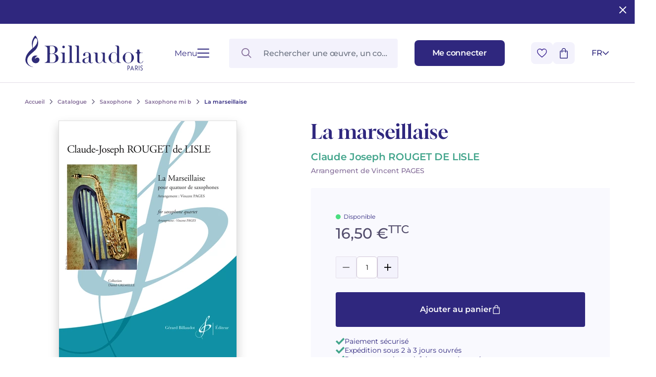

--- FILE ---
content_type: text/html; charset=UTF-8
request_url: https://www.billaudot.com/la-marseillaise-10.html
body_size: 19953
content:
<!doctype html>
<html lang="fr-FR" class="no-js">
<head>
  <meta charset="utf-8">
    <title>La marseillaise - Saxophone mi b - Saxophone - Catalogue - Billaudot</title>
    <link rel="preload" as="script" href="/templates-assets/frontOffice/billaudot/dist/runtime.e5a476ae.js"><link rel="preload" as="script" href="/templates-assets/frontOffice/billaudot/dist/63.9a83c4d2.js"><link rel="preload" as="script" href="/templates-assets/frontOffice/billaudot/dist/633.1cf85d34.js"><link rel="preload" as="script" href="/templates-assets/frontOffice/billaudot/dist/956.77e40e56.js"><link rel="preload" as="script" href="/templates-assets/frontOffice/billaudot/dist/486.760294df.js"><link rel="preload" as="script" href="/templates-assets/frontOffice/billaudot/dist/553.b470ad91.js"><link rel="preload" as="script" href="/templates-assets/frontOffice/billaudot/dist/558.fe581298.js"><link rel="preload" as="script" href="/templates-assets/frontOffice/billaudot/dist/439.c5d549a2.js"><link rel="preload" as="script" href="/templates-assets/frontOffice/billaudot/dist/674.41fa3088.js"><link rel="preload" as="script" href="/templates-assets/frontOffice/billaudot/dist/752.66f25aef.js"><link rel="preload" as="script" href="/templates-assets/frontOffice/billaudot/dist/578.00051737.js"><link rel="preload" as="script" href="/templates-assets/frontOffice/billaudot/dist/app.26e59655.js">
    <meta http-equiv="X-UA-Compatible" content="IE=edge">
  <meta name="viewport" content="width=device-width, initial-scale=1, shrink-to-fit=no">
  <meta name="generator" content="Thelia v2">
  <meta name="format-detection" content="telephone=no">
  <meta property="og:url" content="https://www.billaudot.com/la-marseillaise-10.html">
  <meta property="og:type" content="website">
  <meta property="og:title" content="La marseillaise - Saxophone mi b - Saxophone - Catalogue - Billaudot">
  <meta property="og:description" content="">
  <meta property="og:site_name" content="">
  <meta property="og:locale" content="fr_FR">
  <meta name="twitter:card" content="summary">
  <meta name="twitter:url" content="https://www.billaudot.com/la-marseillaise-10.html">
  <meta name="twitter:title" content="La marseillaise - Saxophone mi b - Saxophone - Catalogue - Billaudot">
  <meta name="twitter:description" content="">
        <meta property="og:image" content="https://www.billaudot.com/templates-assets/frontOffice/billaudot/dist/images/default-social-thumbnail.webp">
    <meta property="og:image:secure_url" content="https://www.billaudot.com/templates-assets/frontOffice/billaudot/dist/images/default-social-thumbnail.webp">
    <meta property="og:image:width" content="450">
    <meta property="og:image:height" content="450">
    <meta name="twitter:image" content="https://www.billaudot.com/templates-assets/frontOffice/billaudot/dist/images/default-social-thumbnail.webp">
  <script>
    window.dataLayer = window.dataLayer || [];
    dataLayer.push({ ecommerce: null });
    dataLayer.push(JSON.parse('{"event":"thelia_page_view","user":{"logged":0},"google_tag_params":{"ecomm_pagetype":"product","ecomm_category":"La marseillaise","ecomm_prodid":["GB8493"]}}'));
</script><script>
    dataLayer.push({ ecommerce: null });
    dataLayer.push(JSON.parse('{"event":"view_item","ecommerce":{"items":[{"item_id":38517,"item_name":"La marseillaise","item_brand":"Billaudot","affiliation":"Billaudot","price":16.5,"currency":"EUR","quantity":8,"item_category":"Catalogue","item_category2":"Saxophone","item_category3":"Saxophone mi b"}]}}'));
</script><!-- Google Tag Manager --><script>(function(w,d,s,l,i){w[l]=w[l]||[];w[l].push({'gtm.start':new Date().getTime(),event:'gtm.js'});var f=d.getElementsByTagName(s)[0],j=d.createElement(s),dl=l!='dataLayer'?'&l='+l:'';j.async=true;j.src='https://www.googletagmanager.com/gtm.js?id='+i+dl;f.parentNode.insertBefore(j,f);})(window,document,'script','dataLayer','GTM-5TLK967S');</script><!-- End Google Tag Manager -->
    <link rel="stylesheet" href="/templates-assets/frontOffice/billaudot/dist/print.0cfe0503.css" media="print">
    <link rel="stylesheet" href="/templates-assets/frontOffice/billaudot/dist/app.8d7c30de.css">
    <link rel="stylesheet" href="/templates-assets/frontOffice/billaudot/dist/product.dc63d51d.css">
    <link rel="apple-touch-icon" sizes="180x180" href="https://www.billaudot.com/templates-assets/frontOffice/billaudot/dist/favicons/apple-touch-icon.png">
  <link rel="apple-touch-icon" sizes="180x180" href="https://www.billaudot.com/dist/favicons/apple-touch-icon.png-precomposed">
  <link rel="apple-touch-icon" sizes="120x120" href="https://www.billaudot.com/templates-assets/frontOffice/billaudot/dist/favicons/apple-touch-icon-120x120.png">
  <link rel="apple-touch-icon" sizes="120x120" href="https://www.billaudot.com/templates-assets/frontOffice/billaudot/dist/favicons/apple-touch-icon-120x120-precomposed.png">
  <link rel="apple-touch-icon" sizes="152x152" href="https://www.billaudot.com/templates-assets/frontOffice/billaudot/dist/favicons/apple-touch-icon-152x152.png">
  <link rel="apple-touch-icon" sizes="152x152" href="https://www.billaudot.com/templates-assets/frontOffice/billaudot/dist/favicons/apple-touch-icon-152x152-precomposed.png">
  <link rel="icon" sizes="512x512" href="https://www.billaudot.com/templates-assets/frontOffice/billaudot/dist/favicons/android-chrome-512x512.png">
  <link rel="icon" sizes="192x192" href="https://www.billaudot.com/templates-assets/frontOffice/billaudot/dist/favicons/android-chrome-192x192.png">
  <link rel="icon" type="image/png" sizes="32x32" href="https://www.billaudot.com/templates-assets/frontOffice/billaudot/dist/favicons/favicon-32x32.png">
  <link rel="icon" type="image/png" sizes="16x16" href="https://www.billaudot.com/templates-assets/frontOffice/billaudot/dist/favicons/favicon-16x16.png">
  <link rel="manifest" href="https://www.billaudot.com/templates-assets/frontOffice/billaudot/dist/favicons/site.webmanifest">
  <link rel="mask-icon" href="https://www.billaudot.com/templates-assets/frontOffice/billaudot/dist/favicons/safari-pinned-tab.svg" color="#5bbad5">
  <meta name="msapplication-TileColor" content="#ffffff">
  <meta name="theme-color" content="#ffffff">
    <link rel="alternate" type="application/rss+xml" title="Tous les produits" href="https://www.billaudot.com/feed/catalog/fr_FR">
  <link rel="alternate" type="application/rss+xml" title="Tous les contenus" href="https://www.billaudot.com/feed/content/fr_FR">
  <link rel="alternate" type="application/rss+xml" title="Toutes les marques" href="https://www.billaudot.com/feed/brand/fr_FR">
  

<link rel="stylesheet" type="text/css" href="https://www.billaudot.com/assets/frontOffice/billaudot/ColissimoPickupPoint/assets/css/8bf72e9.css" /><link rel="alternate" hreflang="fr" href="https://www.billaudot.com/la-marseillaise-10.html"><link rel="alternate" hreflang="en" href="https://www.billaudot.com/gb8493-6.html"><link rel="alternate" hreflang="x-default" href="https://www.billaudot.com/la-marseillaise-10.html"><script>
    (function() {
        window.sib = {
            equeue: [],
            client_key: "k43xd26m9fvuyup9r3nogjxp"
        };

        
        window.sendinblue = { } ;
        for (var j = ['track', 'identify', 'trackLink', 'page'], i = 0; i < j.length; i++) {
            (function(k) {
                window.sendinblue[k] = function() {
                    var arg = Array.prototype.slice.call(arguments);
                    (window.sib[k] || function() {
                        var t = { } ;
                        t[k] = arg;
                        window.sib.equeue.push(t);
                    })(arg[0], arg[1], arg[2]);
                };
            })(j[i]);
        }
        var n = document.createElement("script"),
            i = document.getElementsByTagName("script")[0];
        n.id = "sendinblue-js", n.async = !0, n.src = "https://sibautomation.com/sa.js?plugin=thelia&key=" + window.sib.client_key, i.parentNode.insertBefore(n, i), window.sendinblue.page();
        console.log('doner');
    })();
</script>
<script type="application/ld+json">{"@context":"https:\/\/schema.org\/","@type":"Organization","name":"Billaudot","url":"https:\/\/www.billaudot.com","address":{"@type":"PostalAddress","streetAddress":"14, rue de l’Échiquier","addressLocality":"Paris","addressCountry":"FR","postalCode":"75010"}}</script><script type="application/ld+json">{"@context":"https:\/\/schema.org\/","@graph":[{"@type":"Product","@id":"https:\/\/www.billaudot.com\/la-marseillaise-10.html","name":"La marseillaise","sku":"GB8493","offers":{"@type":"Offer","url":"https:\/\/www.billaudot.com\/la-marseillaise-10.html","priceCurrency":"EUR","price":16.5,"itemCondition":"https:\/\/schema.org\/NewCondition","availability":"https:\/\/schema.org\/InStock"},"image":"https:\/\/www.billaudot.com\/image-library\/11564\/full\/max\/0\/default.jpg","gtin13":"9790043084938","seller":{"@type":"Organization","name":"Editions Billaudot","sameAs":"https:\/\/fr.wikipedia.org\/wiki\/G%C3%A9rard_Billaudot_%C3%89diteur"},"mpn":"GB8493","category":"4 saxophones (quatuor)","brand":{"@type":"Organization","name":"Éditions Billaudot","url":"https:\/\/www.billaudot.com","logo":"https:\/\/www.billaudot.com\/cache\/images\/store\/6490046d7590c-logo.png","sameAs":["https:\/\/www.facebook.com\/billaudotediteur","https:\/\/fr.wikipedia.org\/wiki\/Gérard_Billaudot_Éditeur"]}},{"@type":"SheetMusic","@id":"https:\/\/www.billaudot.com\/la-marseillaise-10.html","name":"La marseillaise","author":{"@type":"Person","name":"ROUGET DE LISLE Claude Joseph"},"publisher":{"@type":"Organization","name":"Éditions Billaudot"},"datePublished":"2009","copyrightYear":"2009","image":"https:\/\/www.billaudot.com\/image-library\/11564\/full\/max\/0\/default.jpg"}]}</script>
<link rel="canonical" href="https://www.billaudot.com/la-marseillaise-10.html">
</head>
<body class="font-body no-js page-product" itemscope itemtype="http://schema.org/WebPage">
  <!-- Accessibility -->
  <a class="sr-only" href="#content" >Aller au contenu</a>
  <a class="sr-only" href="#MainNavigation" >Aller à la navigation principale</a>
    <header class="Header ">                <div class="py-6 px-[28px] md:px-[50px] w-full bg-brand text-white headband">
        <button id="close-headband" class="absolute right-3 top-2 rounded-sm hover:bg-[#ffffff38]">
          <svg xmlns="http://www.w3.org/2000/svg" width="24" height="24" viewBox="0 0 24 24" fill="none" stroke="currentColor" stroke-width="2" stroke-linecap="round" stroke-linejoin="round" class="lucide lucide-x"><path d="M18 6 6 18"/><path d="m6 6 12 12"/></svg>
        </button>
        <p class="text-center">
                    </p>
      </div>
      <script>
        // enlever le bandeau + ajouter cookie pour ne plus l'afficher
        document.getElementById('close-headband').addEventListener('click', function(ev) {
          ev.currentTarget.parentElement.classList.add('hidden');
          // cookie expires in 1 week
          const expiresCookie = new Date((new Date()).valueOf() + (1000*60*60*24*7));
          document.cookie = `remove-headband=1; expires=${ expiresCookie.toUTCString() }; path=/`;
        });
      </script>
        <div class="Header-wrapper">
            <div class="Header-contain">
        <div class="Header-left">
          <a href="https://www.billaudot.com" class="Header-home" aria-label="Billaudot" >
            <svg class="Header-logo"><use xlink:href="#svg-icons-logo-billaudot"></use></svg>
          </a>
          <button type="button" class="Hamburger " aria-label="Ouvrir le menu" data-toggle-navigation>
  <span class="Hamburger-label">Menu</span>
  <span class="Hamburger-contain">
    <span></span>
    <span></span>
    <span></span>
    <span></span>
  </span>
</button>
        </div>
        <div class="Header-right">
          <div id="SearchDropdown" class="SearchDropdown"></div>
          <a href="https://www.billaudot.com/login" class="Button Button--small" aria-label="Me connecter" data-toggle-login data-close-cart >
            <span class="Header-linkText">Me connecter</span>
            <svg class="xl:hidden w-[16px] h-[18px] text-current"><use xlink:href="#svg-icons-user"></use></svg>
          </a>
          <div class="Header-rightAction">
            <button type="button" class="Button Button--icon" data-toggle-wishlist data-close-login >
              <svg class="w-[20px] h-[18px] text-transparent pointer-events-none"><use xlink:href="#svg-icons-heart"></use></svg>
            </button>
            <div class="Header-cart">
              <button type="button" class="Button Button--icon" data-toggle-cart data-close-login >
                <span id="js-cart-count" class="Header-cartCount"></span>
                <svg class="w-[16px] h-[21px] text-current pointer-events-none"><use xlink:href="#svg-icons-cart"></use></svg>
              </button>
            </div>
<div id="lang-select" class="LangSelect">
  <div class="LangSelect-dropdown">
      <ul class="text-center">
                                                          <li>
                <a class="LangSelect-dropdownLink block py-2 text-center w-8" href="https://www.billaudot.com/gb8493-6.html">
                  EN
                </a>
              </li>
                            </ul>
  </div>
  <button class="LangSelect-current" title="Français" data-toggle-lang-select>
    <span>fr</span>
    <svg class="LangSelect-arrow"><use xlink:href="#svg-icons-chevron"></use></svg>
  </button>
</div>
          </div>
        </div>
      </div>
          </div>
</header>
    <div class="Navigation">
  <div class="container">
    <div class="Navigation-contain">
<!-- Navigation mobile -->
<nav id="MainNavigationMobile" class="Menu md:hidden">
  <button
    class="Menu-close absolute top-[22px] right-[19px] p-0" data-toggle-navigation
  >
      <svg class="w-[17px] h-[17px]"><use xlink:href="#svg-icons-close"></use></svg>
  </button>
  <ul class="Menu-list">
              <li class="Menu-item">
                          <span role="button" class="md:hidden Menu-item-link " >
                  Catalogue
                </span>
              <button type="button" class="hidden md:block js-toggleCategory Menu-item-link " data-href="https://www.billaudot.com/catalogue.html" >
                  Catalogue
              </button>
                          <ul class="Menu-sub1">
                                      <li class="Menu-sub1-item ">
                      <a href="https://www.billaudot.com/formation-musicale-solfege-theorie.html" class="Menu-sub1-link md:hidden" >Formation musicale - Solfège - Théorie</a>
                                                  <ul class="Menu-sub2">
                                                              <li class="Menu-sub2-item"><a href="https://www.billaudot.com/eveil.html" class="Menu-sub2-link" >Éveil</a></li>
                                                              <li class="Menu-sub2-item"><a href="https://www.billaudot.com/editions-musicales-jeunesse.html" class="Menu-sub2-link" >Éditions musicales jeunesse</a></li>
                                                              <li class="Menu-sub2-item"><a href="https://www.billaudot.com/cours-complets.html" class="Menu-sub2-link" >Cours Complets</a></li>
                                                              <li class="Menu-sub2-item"><a href="https://www.billaudot.com/lecture-de-notes-et-du-rythme.html" class="Menu-sub2-link" >Lecture de notes et du rythme</a></li>
                                                              <li class="Menu-sub2-item"><a href="https://www.billaudot.com/lecture-chantee-formation-de-la-voix.html" class="Menu-sub2-link" >Lecture chantée - Formation de la voix</a></li>
                                                              <li class="Menu-sub2-item"><a href="https://www.billaudot.com/formation-de-l-oreille.html" class="Menu-sub2-link" >Formation de l’oreille</a></li>
                                                              <li class="Menu-sub2-item"><a href="https://www.billaudot.com/analyse-theorie.html" class="Menu-sub2-link" >Analyse - Théorie</a></li>
                                                              <li class="Menu-sub2-item"><a href="https://www.billaudot.com/harmonie-improvisation.html" class="Menu-sub2-link" >Harmonie - Improvisation</a></li>
                                                              <li class="Menu-sub2-item"><a href="https://www.billaudot.com/education-musicale.html" class="Menu-sub2-link" >Musique à l'école</a></li>
                                                              <li class="Menu-sub2-item"><a href="https://www.billaudot.com/cours-complets-avec-instruments.html" class="Menu-sub2-link" >Cours complets avec instruments</a></li>
                                                          <li class="Menu-itemAll">
                              <a href="https://www.billaudot.com/formation-musicale-solfege-theorie.html" class="Button Button--secondary" >
                                  Voir tous les articles
                                  <svg class="w-[18px] h-[14px]"><use xlink:href="#svg-icons-big-arrow"></use></svg>
                              </a>
                            </li>
                          </ul>
                                            </li>
                                      <li class="Menu-sub1-item ">
                      <a href="https://www.billaudot.com/piano.html" class="Menu-sub1-link md:hidden" >Piano</a>
                                                  <ul class="Menu-sub2">
                                                              <li class="Menu-sub2-item"><a href="https://www.billaudot.com/methodes-piano.html" class="Menu-sub2-link" >Méthodes piano</a></li>
                                                              <li class="Menu-sub2-item"><a href="https://www.billaudot.com/partitions-piano.html" class="Menu-sub2-link" >Partitions piano</a></li>
                                                              <li class="Menu-sub2-item"><a href="https://www.billaudot.com/livres-piano.html" class="Menu-sub2-link" >Livres piano</a></li>
                                                              <li class="Menu-sub2-item"><a href="https://www.billaudot.com/cd-piano.html" class="Menu-sub2-link" >CD piano</a></li>
                                                          <li class="Menu-itemAll">
                              <a href="https://www.billaudot.com/piano.html" class="Button Button--secondary" >
                                  Voir tous les articles
                                  <svg class="w-[18px] h-[14px]"><use xlink:href="#svg-icons-big-arrow"></use></svg>
                              </a>
                            </li>
                          </ul>
                                            </li>
                                      <li class="Menu-sub1-item ">
                      <a href="https://www.billaudot.com/guitare.html" class="Menu-sub1-link md:hidden" >Guitare</a>
                                                  <ul class="Menu-sub2">
                                                              <li class="Menu-sub2-item"><a href="https://www.billaudot.com/guitare-classique.html" class="Menu-sub2-link" >Guitare classique</a></li>
                                                              <li class="Menu-sub2-item"><a href="https://www.billaudot.com/guitare-folk.html" class="Menu-sub2-link" >Guitare folk</a></li>
                                                              <li class="Menu-sub2-item"><a href="https://www.billaudot.com/guitare-electrique.html" class="Menu-sub2-link" >Guitare électrique</a></li>
                                                              <li class="Menu-sub2-item"><a href="https://www.billaudot.com/guitare-basse.html" class="Menu-sub2-link" >Guitare basse</a></li>
                                                              <li class="Menu-sub2-item"><a href="https://www.billaudot.com/methodes-guitare.html" class="Menu-sub2-link" >Méthodes guitare</a></li>
                                                              <li class="Menu-sub2-item"><a href="https://www.billaudot.com/guitare-rentree-2024.html" class="Menu-sub2-link" >Guitare Rentrée 2024</a></li>
                                                              <li class="Menu-sub2-item"><a href="https://www.billaudot.com/partitions-guitare.html" class="Menu-sub2-link" >Partitions guitare</a></li>
                                                          <li class="Menu-itemAll">
                              <a href="https://www.billaudot.com/guitare.html" class="Button Button--secondary" >
                                  Voir tous les articles
                                  <svg class="w-[18px] h-[14px]"><use xlink:href="#svg-icons-big-arrow"></use></svg>
                              </a>
                            </li>
                          </ul>
                                            </li>
                                      <li class="Menu-sub1-item ">
                      <a href="https://www.billaudot.com/flute.html" class="Menu-sub1-link md:hidden" >Flûte</a>
                                                  <ul class="Menu-sub2">
                                                              <li class="Menu-sub2-item"><a href="https://www.billaudot.com/flute-traversiere.html" class="Menu-sub2-link" >Flûte traversière</a></li>
                                                              <li class="Menu-sub2-item"><a href="https://www.billaudot.com/piccolo.html" class="Menu-sub2-link" >Piccolo</a></li>
                                                              <li class="Menu-sub2-item"><a href="https://www.billaudot.com/flute-a-bec.html" class="Menu-sub2-link" >Flûte à Bec</a></li>
                                                              <li class="Menu-sub2-item"><a href="https://www.billaudot.com/methodes-flutes.html" class="Menu-sub2-link" >Méthodes flûtes</a></li>
                                                              <li class="Menu-sub2-item"><a href="https://www.billaudot.com/partitions-flute.html" class="Menu-sub2-link" >Partitions flûte</a></li>
                                                              <li class="Menu-sub2-item"><a href="https://www.billaudot.com/346-rentree-flute-2025.html" class="Menu-sub2-link" >Rentrée, Flûte 2025</a></li>
                                                          <li class="Menu-itemAll">
                              <a href="https://www.billaudot.com/flute.html" class="Button Button--secondary" >
                                  Voir tous les articles
                                  <svg class="w-[18px] h-[14px]"><use xlink:href="#svg-icons-big-arrow"></use></svg>
                              </a>
                            </li>
                          </ul>
                                            </li>
                                      <li class="Menu-sub1-item ">
                      <a href="https://www.billaudot.com/clarinette.html" class="Menu-sub1-link md:hidden" >Clarinette</a>
                                                  <ul class="Menu-sub2">
                                                              <li class="Menu-sub2-item"><a href="https://www.billaudot.com/methodes-clarinette.html" class="Menu-sub2-link" >Méthodes clarinette</a></li>
                                                              <li class="Menu-sub2-item"><a href="https://www.billaudot.com/clarinette-en-si-b.html" class="Menu-sub2-link" >Clarinette en si b</a></li>
                                                              <li class="Menu-sub2-item"><a href="https://www.billaudot.com/clarinette-en-la.html" class="Menu-sub2-link" >Clarinette en la</a></li>
                                                              <li class="Menu-sub2-item"><a href="https://www.billaudot.com/clarinette-basse.html" class="Menu-sub2-link" >Clarinette basse</a></li>
                                                              <li class="Menu-sub2-item"><a href="https://www.billaudot.com/partitions-clarinette.html" class="Menu-sub2-link" >Partitions Clarinette</a></li>
                                                              <li class="Menu-sub2-item"><a href="https://www.billaudot.com/rentee-clarinette-2025.html" class="Menu-sub2-link" >Rentrée Clarinette 2025</a></li>
                                                          <li class="Menu-itemAll">
                              <a href="https://www.billaudot.com/clarinette.html" class="Button Button--secondary" >
                                  Voir tous les articles
                                  <svg class="w-[18px] h-[14px]"><use xlink:href="#svg-icons-big-arrow"></use></svg>
                              </a>
                            </li>
                          </ul>
                                            </li>
                                      <li class="Menu-sub1-item ">
                      <a href="https://www.billaudot.com/saxophone.html" class="Menu-sub1-link md:hidden" >Saxophone</a>
                                                  <ul class="Menu-sub2">
                                                              <li class="Menu-sub2-item"><a href="https://www.billaudot.com/saxophone-alto.html" class="Menu-sub2-link" >Saxophone Alto</a></li>
                                                              <li class="Menu-sub2-item"><a href="https://www.billaudot.com/saxophone-soprano.html" class="Menu-sub2-link" >Saxophone Soprano</a></li>
                                                              <li class="Menu-sub2-item"><a href="https://www.billaudot.com/saxophone-tenor.html" class="Menu-sub2-link" >Saxophone Ténor</a></li>
                                                              <li class="Menu-sub2-item"><a href="https://www.billaudot.com/saxophone-baryton.html" class="Menu-sub2-link" >Saxophone Baryton</a></li>
                                                              <li class="Menu-sub2-item"><a href="https://www.billaudot.com/saxophone-mib.html" class="Menu-sub2-link" >Saxophone mi b</a></li>
                                                              <li class="Menu-sub2-item"><a href="https://www.billaudot.com/saxophone-sib.html" class="Menu-sub2-link" >Saxophone si b</a></li>
                                                              <li class="Menu-sub2-item"><a href="https://www.billaudot.com/methodes.html" class="Menu-sub2-link" >Méthodes saxophone</a></li>
                                                              <li class="Menu-sub2-item"><a href="https://www.billaudot.com/partitions-saxophone.html" class="Menu-sub2-link" >Partitions Saxophone</a></li>
                                                              <li class="Menu-sub2-item"><a href="https://www.billaudot.com/rentree-saxophone-2025.html" class="Menu-sub2-link" >Rentrée Saxophone 2025</a></li>
                                                          <li class="Menu-itemAll">
                              <a href="https://www.billaudot.com/saxophone.html" class="Button Button--secondary" >
                                  Voir tous les articles
                                  <svg class="w-[18px] h-[14px]"><use xlink:href="#svg-icons-big-arrow"></use></svg>
                              </a>
                            </li>
                          </ul>
                                            </li>
                                      <li class="Menu-sub1-item ">
                      <a href="https://www.billaudot.com/batterie-percussions.html" class="Menu-sub1-link md:hidden" >Percussions & batterie</a>
                                                  <ul class="Menu-sub2">
                                                              <li class="Menu-sub2-item"><a href="https://www.billaudot.com/batterie.html" class="Menu-sub2-link" >Batterie</a></li>
                                                              <li class="Menu-sub2-item"><a href="https://www.billaudot.com/percussions.html" class="Menu-sub2-link" >Percussions</a></li>
                                                              <li class="Menu-sub2-item"><a href="https://www.billaudot.com/caisse-claire.html" class="Menu-sub2-link" >Caisse Claire</a></li>
                                                              <li class="Menu-sub2-item"><a href="https://www.billaudot.com/claviers.html" class="Menu-sub2-link" >Claviers</a></li>
                                                              <li class="Menu-sub2-item"><a href="https://www.billaudot.com/methodes-percussions-et-batterie.html" class="Menu-sub2-link" >Méthodes percussions et batterie</a></li>
                                                          <li class="Menu-itemAll">
                              <a href="https://www.billaudot.com/batterie-percussions.html" class="Button Button--secondary" >
                                  Voir tous les articles
                                  <svg class="w-[18px] h-[14px]"><use xlink:href="#svg-icons-big-arrow"></use></svg>
                              </a>
                            </li>
                          </ul>
                                            </li>
                                      <li class="Menu-sub1-item ">
                      <a href="https://www.billaudot.com/cordes.html" class="Menu-sub1-link md:hidden" >Cordes</a>
                                                  <ul class="Menu-sub2">
                                                              <li class="Menu-sub2-item"><a href="https://www.billaudot.com/violon.html" class="Menu-sub2-link" >Violon</a></li>
                                                              <li class="Menu-sub2-item"><a href="https://www.billaudot.com/alto.html" class="Menu-sub2-link" >Alto</a></li>
                                                              <li class="Menu-sub2-item"><a href="https://www.billaudot.com/violoncelle.html" class="Menu-sub2-link" >Violoncelle</a></li>
                                                              <li class="Menu-sub2-item"><a href="https://www.billaudot.com/contrebasse.html" class="Menu-sub2-link" >Contrebasse</a></li>
                                                              <li class="Menu-sub2-item"><a href="https://www.billaudot.com/trios-a-cordes.html" class="Menu-sub2-link" >Trios à cordes</a></li>
                                                              <li class="Menu-sub2-item"><a href="https://www.billaudot.com/285-quatuors-a-cordes.html" class="Menu-sub2-link" >Quatuors à cordes</a></li>
                                                              <li class="Menu-sub2-item"><a href="https://www.billaudot.com/violon-rentree-2024.html" class="Menu-sub2-link" >Violon Rentrée 2024</a></li>
                                                          <li class="Menu-itemAll">
                              <a href="https://www.billaudot.com/cordes.html" class="Button Button--secondary" >
                                  Voir tous les articles
                                  <svg class="w-[18px] h-[14px]"><use xlink:href="#svg-icons-big-arrow"></use></svg>
                              </a>
                            </li>
                          </ul>
                                            </li>
                                      <li class="Menu-sub1-item ">
                      <a href="https://www.billaudot.com/cuivres.html" class="Menu-sub1-link md:hidden" >Cuivres</a>
                                                  <ul class="Menu-sub2">
                                                              <li class="Menu-sub2-item"><a href="https://www.billaudot.com/cor.html" class="Menu-sub2-link" >Cor</a></li>
                                                              <li class="Menu-sub2-item"><a href="https://www.billaudot.com/cornet.html" class="Menu-sub2-link" >Cornet</a></li>
                                                              <li class="Menu-sub2-item"><a href="https://www.billaudot.com/trompette.html" class="Menu-sub2-link" >Trompette</a></li>
                                                              <li class="Menu-sub2-item"><a href="https://www.billaudot.com/trombone.html" class="Menu-sub2-link" >Trombone</a></li>
                                                              <li class="Menu-sub2-item"><a href="https://www.billaudot.com/tuba.html" class="Menu-sub2-link" >Tuba</a></li>
                                                              <li class="Menu-sub2-item"><a href="https://www.billaudot.com/bugle.html" class="Menu-sub2-link" >Bugle</a></li>
                                                              <li class="Menu-sub2-item"><a href="https://www.billaudot.com/euphonium.html" class="Menu-sub2-link" >Euphonium</a></li>
                                                              <li class="Menu-sub2-item"><a href="https://www.billaudot.com/ensemble-de-cuivres.html" class="Menu-sub2-link" >Ensembles de Cuivres</a></li>
                                                          <li class="Menu-itemAll">
                              <a href="https://www.billaudot.com/cuivres.html" class="Button Button--secondary" >
                                  Voir tous les articles
                                  <svg class="w-[18px] h-[14px]"><use xlink:href="#svg-icons-big-arrow"></use></svg>
                              </a>
                            </li>
                          </ul>
                                            </li>
                                      <li class="Menu-sub1-item ">
                      <a href="https://www.billaudot.com/autres-instruments.html" class="Menu-sub1-link md:hidden" >Autres instruments</a>
                                                  <ul class="Menu-sub2">
                                                              <li class="Menu-sub2-item"><a href="https://www.billaudot.com/hautbois-et-cor-anglais.html" class="Menu-sub2-link" >Hautbois et cor anglais</a></li>
                                                              <li class="Menu-sub2-item"><a href="https://www.billaudot.com/basson.html" class="Menu-sub2-link" >Basson</a></li>
                                                              <li class="Menu-sub2-item"><a href="https://www.billaudot.com/orgue-et-harmonium.html" class="Menu-sub2-link" >Orgue et harmonium</a></li>
                                                              <li class="Menu-sub2-item"><a href="https://www.billaudot.com/ondes-martenot.html" class="Menu-sub2-link" >Ondes Martenot</a></li>
                                                              <li class="Menu-sub2-item"><a href="https://www.billaudot.com/clavecin.html" class="Menu-sub2-link" >Clavecin</a></li>
                                                              <li class="Menu-sub2-item"><a href="https://www.billaudot.com/harpe.html" class="Menu-sub2-link" >Harpe</a></li>
                                                              <li class="Menu-sub2-item"><a href="https://www.billaudot.com/harpe-celtique.html" class="Menu-sub2-link" >Harpe Celtique</a></li>
                                                              <li class="Menu-sub2-item"><a href="https://www.billaudot.com/accordeon.html" class="Menu-sub2-link" >Accordéon</a></li>
                                                              <li class="Menu-sub2-item"><a href="https://www.billaudot.com/bandoneon.html" class="Menu-sub2-link" >Bandonéon</a></li>
                                                              <li class="Menu-sub2-item"><a href="https://www.billaudot.com/harmonica.html" class="Menu-sub2-link" >Harmonica</a></li>
                                                              <li class="Menu-sub2-item"><a href="https://www.billaudot.com/ukulele.html" class="Menu-sub2-link" >Ukulélé</a></li>
                                                              <li class="Menu-sub2-item"><a href="https://www.billaudot.com/clavier.html" class="Menu-sub2-link" >Clavier synthétiseur</a></li>
                                                          <li class="Menu-itemAll">
                              <a href="https://www.billaudot.com/autres-instruments.html" class="Button Button--secondary" >
                                  Voir tous les articles
                                  <svg class="w-[18px] h-[14px]"><use xlink:href="#svg-icons-big-arrow"></use></svg>
                              </a>
                            </li>
                          </ul>
                                            </li>
                                      <li class="Menu-sub1-item ">
                      <a href="https://www.billaudot.com/musique-de-chambre.html" class="Menu-sub1-link md:hidden" >Musique de Chambre</a>
                                                  <ul class="Menu-sub2">
                                                              <li class="Menu-sub2-item"><a href="https://www.billaudot.com/duos-2.html" class="Menu-sub2-link" >Duos</a></li>
                                                              <li class="Menu-sub2-item"><a href="https://www.billaudot.com/trios.html" class="Menu-sub2-link" >Trios</a></li>
                                                              <li class="Menu-sub2-item"><a href="https://www.billaudot.com/quatuors.html" class="Menu-sub2-link" >Quatuors</a></li>
                                                              <li class="Menu-sub2-item"><a href="https://www.billaudot.com/quintettes.html" class="Menu-sub2-link" >Quintettes</a></li>
                                                              <li class="Menu-sub2-item"><a href="https://www.billaudot.com/sextuors.html" class="Menu-sub2-link" >Sextuors</a></li>
                                                              <li class="Menu-sub2-item"><a href="https://www.billaudot.com/septuors.html" class="Menu-sub2-link" >Septuors</a></li>
                                                              <li class="Menu-sub2-item"><a href="https://www.billaudot.com/octuors.html" class="Menu-sub2-link" >Octuors</a></li>
                                                              <li class="Menu-sub2-item"><a href="https://www.billaudot.com/nonettos.html" class="Menu-sub2-link" >Nonettos</a></li>
                                                              <li class="Menu-sub2-item"><a href="https://www.billaudot.com/dixtuors.html" class="Menu-sub2-link" >Dixtuors</a></li>
                                                              <li class="Menu-sub2-item"><a href="https://www.billaudot.com/orchestres-a-vents.html" class="Menu-sub2-link" >Orchestres à vents</a></li>
                                                          <li class="Menu-itemAll">
                              <a href="https://www.billaudot.com/musique-de-chambre.html" class="Button Button--secondary" >
                                  Voir tous les articles
                                  <svg class="w-[18px] h-[14px]"><use xlink:href="#svg-icons-big-arrow"></use></svg>
                              </a>
                            </li>
                          </ul>
                                            </li>
                                      <li class="Menu-sub1-item ">
                      <a href="https://www.billaudot.com/orchestre-opera.html" class="Menu-sub1-link md:hidden" >Orchestre & Opéra</a>
                                                  <ul class="Menu-sub2">
                                                              <li class="Menu-sub2-item"><a href="https://www.billaudot.com/operas.html" class="Menu-sub2-link" >Opéras</a></li>
                                                              <li class="Menu-sub2-item"><a href="https://www.billaudot.com/ballets.html" class="Menu-sub2-link" >Ballets</a></li>
                                                              <li class="Menu-sub2-item"><a href="https://www.billaudot.com/orchestre-1.html" class="Menu-sub2-link" >Orchestre</a></li>
                                                              <li class="Menu-sub2-item"><a href="https://www.billaudot.com/musique-legere.html" class="Menu-sub2-link" >Musique légère</a></li>
                                                              <li class="Menu-sub2-item"><a href="https://www.billaudot.com/2-a-5-solistes-et-orchestre.html" class="Menu-sub2-link" >2 à 5 solistes et orchestre</a></li>
                                                              <li class="Menu-sub2-item"><a href="https://www.billaudot.com/ensembles-divers-de-11-a-20-instruments.html" class="Menu-sub2-link" >Ensembles divers de 11 à 20 instruments</a></li>
                                                              <li class="Menu-sub2-item"><a href="https://www.billaudot.com/musique-mixte-et-musique-acousmatique.html" class="Menu-sub2-link" >Musique mixte et musique acousmatique</a></li>
                                                              <li class="Menu-sub2-item"><a href="https://www.billaudot.com/musique-de-cinema.html" class="Menu-sub2-link" >Musique de cinéma</a></li>
                                                              <li class="Menu-sub2-item"><a href="https://www.billaudot.com/voix-1.html" class="Menu-sub2-link" >Voix</a></li>
                                                              <li class="Menu-sub2-item"><a href="https://www.billaudot.com/orchestres-de-jeunes.html" class="Menu-sub2-link" >Orchestres de jeunes</a></li>
                                                              <li class="Menu-sub2-item"><a href="https://www.billaudot.com/concerto-88.html" class="Menu-sub2-link" >Concerto</a></li>
                                                          <li class="Menu-itemAll">
                              <a href="https://www.billaudot.com/orchestre-opera.html" class="Button Button--secondary" >
                                  Voir tous les articles
                                  <svg class="w-[18px] h-[14px]"><use xlink:href="#svg-icons-big-arrow"></use></svg>
                              </a>
                            </li>
                          </ul>
                                            </li>
                                      <li class="Menu-sub1-item ">
                      <a href="https://www.billaudot.com/livres.html" class="Menu-sub1-link md:hidden" >Livres</a>
                                                  <ul class="Menu-sub2">
                                                              <li class="Menu-sub2-item"><a href="https://www.billaudot.com/psycho-pedagogie-musicale-et-instrumentale.html" class="Menu-sub2-link" >Santé et bien-être du musicien</a></li>
                                                              <li class="Menu-sub2-item"><a href="https://www.billaudot.com/les-oeuvres.html" class="Menu-sub2-link" >Les œuvres</a></li>
                                                              <li class="Menu-sub2-item"><a href="https://www.billaudot.com/les-ouvrages-generaux.html" class="Menu-sub2-link" >Autres ouvrages</a></li>
                                                              <li class="Menu-sub2-item"><a href="https://www.billaudot.com/le-jazz.html" class="Menu-sub2-link" >Le jazz</a></li>
                                                              <li class="Menu-sub2-item"><a href="https://www.billaudot.com/l-ecriture.html" class="Menu-sub2-link" >L'écriture</a></li>
                                                              <li class="Menu-sub2-item"><a href="https://www.billaudot.com/les-compositeurs.html" class="Menu-sub2-link" >Les compositeurs</a></li>
                                                              <li class="Menu-sub2-item"><a href="https://www.billaudot.com/jeunesse.html" class="Menu-sub2-link" >Jeunesse</a></li>
                                                              <li class="Menu-sub2-item"><a href="https://www.billaudot.com/les-instruments.html" class="Menu-sub2-link" >Les instruments</a></li>
                                                              <li class="Menu-sub2-item"><a href="https://www.billaudot.com/la-pedagogie.html" class="Menu-sub2-link" >La pédagogie</a></li>
                                                              <li class="Menu-sub2-item"><a href="https://www.billaudot.com/livrets-d-opera.html" class="Menu-sub2-link" >Livrets d'opéra</a></li>
                                                          <li class="Menu-itemAll">
                              <a href="https://www.billaudot.com/livres.html" class="Button Button--secondary" >
                                  Voir tous les articles
                                  <svg class="w-[18px] h-[14px]"><use xlink:href="#svg-icons-big-arrow"></use></svg>
                              </a>
                            </li>
                          </ul>
                                            </li>
                                      <li class="Menu-sub1-item ">
                      <a href="https://www.billaudot.com/musique-vocale.html" class="Menu-sub1-link md:hidden" >Musique vocale</a>
                                                  <ul class="Menu-sub2">
                                                              <li class="Menu-sub2-item"><a href="https://www.billaudot.com/enseignement.html" class="Menu-sub2-link" >Enseignement</a></li>
                                                              <li class="Menu-sub2-item"><a href="https://www.billaudot.com/voix-seule.html" class="Menu-sub2-link" >Voix Seule</a></li>
                                                              <li class="Menu-sub2-item"><a href="https://www.billaudot.com/voix-et-piano.html" class="Menu-sub2-link" >Voix et piano</a></li>
                                                              <li class="Menu-sub2-item"><a href="https://www.billaudot.com/voix-et-autre-s-instrument-s.html" class="Menu-sub2-link" >Voix et autre(s) instrument(s)</a></li>
                                                              <li class="Menu-sub2-item"><a href="https://www.billaudot.com/choeurs-et-ensembles-vocaux.html" class="Menu-sub2-link" >Choeurs et ensembles vocaux</a></li>
                                                              <li class="Menu-sub2-item"><a href="https://www.billaudot.com/choeurs-d-enfants.html" class="Menu-sub2-link" >Choeurs d'enfants</a></li>
                                                              <li class="Menu-sub2-item"><a href="https://www.billaudot.com/oeuvres-lyriques-conducteurs-reductions-piano-chant.html" class="Menu-sub2-link" >Oeuvres lyriques, conducteurs, réductions piano-chant</a></li>
                                                              <li class="Menu-sub2-item"><a href="https://www.billaudot.com/cantates-messes-oratorios.html" class="Menu-sub2-link" >Cantates, messes, oratorios</a></li>
                                                          <li class="Menu-itemAll">
                              <a href="https://www.billaudot.com/musique-vocale.html" class="Button Button--secondary" >
                                  Voir tous les articles
                                  <svg class="w-[18px] h-[14px]"><use xlink:href="#svg-icons-big-arrow"></use></svg>
                              </a>
                            </li>
                          </ul>
                                            </li>
                                      <li class="Menu-sub1-item Menu-sub1-item--no-childs">
                      <a href="https://www.billaudot.com/jeune-public.html" class="Menu-sub1-link md:hidden" >Jeune public</a>
                                            </li>
                                      <li class="Menu-sub1-item Menu-sub1-item--no-childs">
                      <a href="https://www.billaudot.com/batterie-fanfare.html" class="Menu-sub1-link md:hidden" >Batterie Fanfare</a>
                                            </li>
                                      <li class="Menu-sub1-item Menu-sub1-item--no-childs">
                      <a href="https://www.billaudot.com/edition-monumentale-rameau.html" class="Menu-sub1-link md:hidden" >Édition monumentale Rameau</a>
                                            </li>
                                      <li class="Menu-sub1-item ">
                      <a href="https://www.billaudot.com/variete.html" class="Menu-sub1-link md:hidden" >Variété</a>
                                                  <ul class="Menu-sub2">
                                                              <li class="Menu-sub2-item"><a href="https://www.billaudot.com/methodes-de-chant.html" class="Menu-sub2-link" >Méthodes de chant</a></li>
                                                              <li class="Menu-sub2-item"><a href="https://www.billaudot.com/piano-chant-guitare.html" class="Menu-sub2-link" >Piano, chant, guitare</a></li>
                                                              <li class="Menu-sub2-item"><a href="https://www.billaudot.com/collection-diapason.html" class="Menu-sub2-link" >Collection Diapason</a></li>
                                                          <li class="Menu-itemAll">
                              <a href="https://www.billaudot.com/variete.html" class="Button Button--secondary" >
                                  Voir tous les articles
                                  <svg class="w-[18px] h-[14px]"><use xlink:href="#svg-icons-big-arrow"></use></svg>
                              </a>
                            </li>
                          </ul>
                                            </li>
                                  <li class="Menu-itemAll">
                  <a href="https://www.billaudot.com/catalogue.html" class="Button Button--secondary" >
                      Voir tous les articles
                      <svg class="w-[18px] h-[14px]"><use xlink:href="#svg-icons-big-arrow"></use></svg>
                  </a>
                </li>
              </ul>
                    </li>
  <li class="Menu-item">
              <span role="button" class="md:hidden Menu-item-link">
                Compositeurs et compositrices
              </span>
              <ul class="Menu-sub1">
                                                                  <li class="Menu-sub1-item">
                <a href="https://www.billaudot.com/13428-13428-ondrej-adamek.html" class="Menu-sub1-link md:hidden" >Ondrej ADÁMEK</a>
              </li>
                                                                  <li class="Menu-sub1-item">
                <a href="https://www.billaudot.com/claude-arrieu-5.html" class="Menu-sub1-link md:hidden" >Claude ARRIEU</a>
              </li>
                                                                  <li class="Menu-sub1-item">
                <a href="https://www.billaudot.com/franck-bedrossian-3.html" class="Menu-sub1-link md:hidden" >Franck BEDROSSIAN</a>
              </li>
                                                                  <li class="Menu-sub1-item">
                <a href="https://www.billaudot.com/karol-beffa-3.html" class="Menu-sub1-link md:hidden" >Karol BEFFA</a>
              </li>
                                                                  <li class="Menu-sub1-item">
                <a href="https://www.billaudot.com/13791-13791-elise-bertrand.html" class="Menu-sub1-link md:hidden" >Élise BERTRAND</a>
              </li>
                                                                  <li class="Menu-sub1-item">
                <a href="https://www.billaudot.com/yves-chauris-5.html" class="Menu-sub1-link md:hidden" >Yves CHAURIS</a>
              </li>
                                                                  <li class="Menu-sub1-item">
                <a href="https://www.billaudot.com/qigang-chen-5.html" class="Menu-sub1-link md:hidden" >Qigang CHEN</a>
              </li>
                                                                  <li class="Menu-sub1-item">
                <a href="https://www.billaudot.com/guillaume-connesson-5.html" class="Menu-sub1-link md:hidden" >Guillaume CONNESSON</a>
              </li>
                                                                  <li class="Menu-sub1-item">
                <a href="https://www.billaudot.com/marc-andre-dalbavie-5.html" class="Menu-sub1-link md:hidden" >Marc-André DALBAVIE</a>
              </li>
                                                                  <li class="Menu-sub1-item">
                <a href="https://www.billaudot.com/vincent-david-5.html" class="Menu-sub1-link md:hidden" >Vincent DAVID</a>
              </li>
                                                                  <li class="Menu-sub1-item">
                <a href="https://www.billaudot.com/fernande-decruck-5.html" class="Menu-sub1-link md:hidden" >Fernande DECRUCK</a>
              </li>
                                                                  <li class="Menu-sub1-item">
                <a href="https://www.billaudot.com/thierry-escaich-3.html" class="Menu-sub1-link md:hidden" >Thierry ESCAICH</a>
              </li>
                                                                  <li class="Menu-sub1-item">
                <a href="https://www.billaudot.com/graciane-finzi-5.html" class="Menu-sub1-link md:hidden" >Graciane FINZI</a>
              </li>
                                                                  <li class="Menu-sub1-item">
                <a href="https://www.billaudot.com/anthony-girard-5.html" class="Menu-sub1-link md:hidden" >Anthony GIRARD</a>
              </li>
                                                                  <li class="Menu-sub1-item">
                <a href="https://www.billaudot.com/philippe-leroux-5.html" class="Menu-sub1-link md:hidden" >Philippe LEROUX</a>
              </li>
                                                                  <li class="Menu-sub1-item">
                <a href="https://www.billaudot.com/martin-matalon-5.html" class="Menu-sub1-link md:hidden" >Martin MATALON</a>
              </li>
                                                                  <li class="Menu-sub1-item">
                <a href="https://www.billaudot.com/maurice-ohana-5.html" class="Menu-sub1-link md:hidden" >Maurice OHANA</a>
              </li>
                                                                  <li class="Menu-sub1-item">
                <a href="https://www.billaudot.com/carla-olivares-1.html" class="Menu-sub1-link md:hidden" >Clara OLIVARES</a>
              </li>
                                                                  <li class="Menu-sub1-item">
                <a href="https://www.billaudot.com/13809-13809-camille-pepin.html" class="Menu-sub1-link md:hidden" >Camille PÉPIN</a>
              </li>
                                                                  <li class="Menu-sub1-item">
                <a href="https://www.billaudot.com/jean-baptiste-robin-8.html" class="Menu-sub1-link md:hidden" >Jean-Baptiste ROBIN</a>
              </li>
                                                                  <li class="Menu-sub1-item">
                <a href="https://www.billaudot.com/oscar-strasnoy-3.html" class="Menu-sub1-link md:hidden" >Oscar STRASNOY</a>
              </li>
                                                                  <li class="Menu-sub1-item">
                <a href="https://www.billaudot.com/germaine-tailleferre-5.html" class="Menu-sub1-link md:hidden" >Germaine TAILLEFERRE</a>
              </li>
                                                                  <li class="Menu-sub1-item">
                <a href="https://www.billaudot.com/dimitri-tchesnokov-5.html" class="Menu-sub1-link md:hidden" >Dimitri TCHESNOKOV</a>
              </li>
                                                                  <li class="Menu-sub1-item">
                <a href="https://www.billaudot.com/fabien-touchard-1.html" class="Menu-sub1-link md:hidden" >Fabien TOUCHARD</a>
              </li>
                                                                  <li class="Menu-sub1-item">
                <a href="https://www.billaudot.com/14326-14326-jean-francois-verdier.html" class="Menu-sub1-link md:hidden" >Jean-François VERDIER</a>
              </li>
                                                                  <li class="Menu-sub1-item">
                <a href="https://www.billaudot.com/fabien-waksman-5.html" class="Menu-sub1-link md:hidden" >Fabien WAKSMAN</a>
              </li>
                                                                  <li class="Menu-sub1-item">
                <a href="https://www.billaudot.com/pierre-wissmer-3.html" class="Menu-sub1-link md:hidden" >Pierre WISSMER</a>
              </li>
                                                                  <li class="Menu-sub1-item">
                <a href="https://www.billaudot.com/pascal-zavaro-5.html" class="Menu-sub1-link md:hidden" >Pascal ZAVARO</a>
              </li>
                    </ul>
        </li>
  <li class="Menu-item">
              <span role="button" class="md:hidden Menu-item-link">
                Directeurs et directrices de collection
              </span>
              <ul class="Menu-sub1">
                                                                  <li class="Menu-sub1-item">
                <a href="https://www.billaudot.com/claude-arrieu-5.html" class="Menu-sub1-link md:hidden" >Claude ARRIEU</a>
              </li>
                                                                  <li class="Menu-sub1-item">
                <a href="https://www.billaudot.com/vincent-david-5.html" class="Menu-sub1-link md:hidden" >Vincent DAVID</a>
              </li>
                                                                  <li class="Menu-sub1-item">
                <a href="https://www.billaudot.com/thierry-escaich-3.html" class="Menu-sub1-link md:hidden" >Thierry ESCAICH</a>
              </li>
                                                                  <li class="Menu-sub1-item">
                <a href="https://www.billaudot.com/dimitri-tchesnokov-5.html" class="Menu-sub1-link md:hidden" >Dimitri TCHESNOKOV</a>
              </li>
                                                                  <li class="Menu-sub1-item">
                <a href="https://www.billaudot.com/14326-14326-jean-francois-verdier.html" class="Menu-sub1-link md:hidden" >Jean-François VERDIER</a>
              </li>
                    </ul>
        </li>
  <li class="Menu-item">
              <span role="button" class="md:hidden Menu-item-link">
                Tous les contributeurs et contributrices
              </span>
              <ul class="Menu-sub1">
                                                                  <li class="Menu-sub1-item">
                <a href="https://www.billaudot.com/13428-13428-ondrej-adamek.html" class="Menu-sub1-link md:hidden" >Ondrej ADÁMEK</a>
              </li>
                                                                  <li class="Menu-sub1-item">
                <a href="https://www.billaudot.com/claude-arrieu-5.html" class="Menu-sub1-link md:hidden" >Claude ARRIEU</a>
              </li>
                                                                  <li class="Menu-sub1-item">
                <a href="https://www.billaudot.com/franck-bedrossian-3.html" class="Menu-sub1-link md:hidden" >Franck BEDROSSIAN</a>
              </li>
                                                                  <li class="Menu-sub1-item">
                <a href="https://www.billaudot.com/karol-beffa-3.html" class="Menu-sub1-link md:hidden" >Karol BEFFA</a>
              </li>
                                                                  <li class="Menu-sub1-item">
                <a href="https://www.billaudot.com/13791-13791-elise-bertrand.html" class="Menu-sub1-link md:hidden" >Élise BERTRAND</a>
              </li>
                                                                  <li class="Menu-sub1-item">
                <a href="https://www.billaudot.com/yves-chauris-5.html" class="Menu-sub1-link md:hidden" >Yves CHAURIS</a>
              </li>
                                                                  <li class="Menu-sub1-item">
                <a href="https://www.billaudot.com/qigang-chen-5.html" class="Menu-sub1-link md:hidden" >Qigang CHEN</a>
              </li>
                                                                  <li class="Menu-sub1-item">
                <a href="https://www.billaudot.com/guillaume-connesson-5.html" class="Menu-sub1-link md:hidden" >Guillaume CONNESSON</a>
              </li>
                                                                  <li class="Menu-sub1-item">
                <a href="https://www.billaudot.com/marc-andre-dalbavie-5.html" class="Menu-sub1-link md:hidden" >Marc-André DALBAVIE</a>
              </li>
                                                                  <li class="Menu-sub1-item">
                <a href="https://www.billaudot.com/vincent-david-5.html" class="Menu-sub1-link md:hidden" >Vincent DAVID</a>
              </li>
                                                                  <li class="Menu-sub1-item">
                <a href="https://www.billaudot.com/fernande-decruck-5.html" class="Menu-sub1-link md:hidden" >Fernande DECRUCK</a>
              </li>
                                                                  <li class="Menu-sub1-item">
                <a href="https://www.billaudot.com/thierry-escaich-3.html" class="Menu-sub1-link md:hidden" >Thierry ESCAICH</a>
              </li>
                                                                  <li class="Menu-sub1-item">
                <a href="https://www.billaudot.com/graciane-finzi-5.html" class="Menu-sub1-link md:hidden" >Graciane FINZI</a>
              </li>
                                                                  <li class="Menu-sub1-item">
                <a href="https://www.billaudot.com/anthony-girard-5.html" class="Menu-sub1-link md:hidden" >Anthony GIRARD</a>
              </li>
                                                                  <li class="Menu-sub1-item">
                <a href="https://www.billaudot.com/philippe-leroux-5.html" class="Menu-sub1-link md:hidden" >Philippe LEROUX</a>
              </li>
                                                                  <li class="Menu-sub1-item">
                <a href="https://www.billaudot.com/martin-matalon-5.html" class="Menu-sub1-link md:hidden" >Martin MATALON</a>
              </li>
                                                                  <li class="Menu-sub1-item">
                <a href="https://www.billaudot.com/maurice-ohana-5.html" class="Menu-sub1-link md:hidden" >Maurice OHANA</a>
              </li>
                                                                  <li class="Menu-sub1-item">
                <a href="https://www.billaudot.com/carla-olivares-1.html" class="Menu-sub1-link md:hidden" >Clara OLIVARES</a>
              </li>
                                                                  <li class="Menu-sub1-item">
                <a href="https://www.billaudot.com/13809-13809-camille-pepin.html" class="Menu-sub1-link md:hidden" >Camille PÉPIN</a>
              </li>
                                                                  <li class="Menu-sub1-item">
                <a href="https://www.billaudot.com/jean-baptiste-robin-8.html" class="Menu-sub1-link md:hidden" >Jean-Baptiste ROBIN</a>
              </li>
                                                                  <li class="Menu-sub1-item">
                <a href="https://www.billaudot.com/oscar-strasnoy-3.html" class="Menu-sub1-link md:hidden" >Oscar STRASNOY</a>
              </li>
                                                                  <li class="Menu-sub1-item">
                <a href="https://www.billaudot.com/germaine-tailleferre-5.html" class="Menu-sub1-link md:hidden" >Germaine TAILLEFERRE</a>
              </li>
                                                                  <li class="Menu-sub1-item">
                <a href="https://www.billaudot.com/dimitri-tchesnokov-5.html" class="Menu-sub1-link md:hidden" >Dimitri TCHESNOKOV</a>
              </li>
                                                                  <li class="Menu-sub1-item">
                <a href="https://www.billaudot.com/fabien-touchard-1.html" class="Menu-sub1-link md:hidden" >Fabien TOUCHARD</a>
              </li>
                                                                  <li class="Menu-sub1-item">
                <a href="https://www.billaudot.com/14326-14326-jean-francois-verdier.html" class="Menu-sub1-link md:hidden" >Jean-François VERDIER</a>
              </li>
                                                                  <li class="Menu-sub1-item">
                <a href="https://www.billaudot.com/fabien-waksman-5.html" class="Menu-sub1-link md:hidden" >Fabien WAKSMAN</a>
              </li>
                                                                  <li class="Menu-sub1-item">
                <a href="https://www.billaudot.com/pierre-wissmer-3.html" class="Menu-sub1-link md:hidden" >Pierre WISSMER</a>
              </li>
                                                                  <li class="Menu-sub1-item">
                <a href="https://www.billaudot.com/pascal-zavaro-5.html" class="Menu-sub1-link md:hidden" >Pascal ZAVARO</a>
              </li>
                    </ul>
        </li>
              <li class="Menu-item">
          <a href="https://www.billaudot.com/agenda" role="button" class="md:hidden Menu-item-link">
              Agenda des concerts
          </a>
        </li>
              <li class="Menu-item">
              <span role="button" class="md:hidden Menu-item-link">
                Licences
              </span>
                          <ul class="Menu-sub1">
                                      <li class="Menu-sub1-item Menu-sub1-item--no-childs">
                      <a href="https://www.billaudot.com/demande-de-reproduction-graphique.html" class="Menu-sub1-link md:hidden" >Demande de reproduction graphique</a>
                    </li>
                                      <li class="Menu-sub1-item Menu-sub1-item--no-childs">
                      <a href="https://www.billaudot.com/demande-de-licence.html" class="Menu-sub1-link md:hidden" >Demande de synchronisation</a>
                    </li>
                                                  </ul>
                    </li>
              <li class="Menu-item">
              <span role="button" class="md:hidden Menu-item-link">
                Qui sommes-nous ?
              </span>
                          <ul class="Menu-sub1">
                                      <li class="Menu-sub1-item Menu-sub1-item--no-childs">
                      <a href="https://www.billaudot.com/historique-new.html" class="Menu-sub1-link md:hidden" >Historique</a>
                    </li>
                                      <li class="Menu-sub1-item Menu-sub1-item--no-childs">
                      <a href="https://www.billaudot.com/la-societe.html" class="Menu-sub1-link md:hidden" >La société</a>
                    </li>
                                                  </ul>
                    </li>
              <li class="Menu-item">
          <a href="https://www.billaudot.com/espace-education-complements-audios-et-pdf.html" role="button" class="md:hidden Menu-item-link">
              Espace éducation (compléments audios et PDF)
          </a>
        </li>
        </ul>
</nav>
<!-- Navigation desktop -->
<nav id="MainNavigation" class="hidden Menu">
  <div class="Menu-lowerlay"></div>
  <div class="Menu-list" style="min-height:574px">
    <button class="Menu-close" data-close-navigation>
        <svg class="icon-close"><use xlink:href="#svg-icons-close"></use></svg>
    </button>
                    <div class="Menu-item">
          <div class="Menu-itemMain">
                              <button type="button" class="hidden md:flex js-toggleCategory Menu-item-link active" data-href="https://www.billaudot.com/catalogue.html" data-menu-item-id="sub-category-1">
                    Catalogue
                    <svg class="icon-arrow"><use xlink:href="#svg-icons-arrow"></use></svg>
                </button>
                        </div>
                          <div class="Menu-itemSub open" id="sub-category-1">
<p class="Title Title--3 text-brand">
        Catalogue
  </p>
                <div class="Menu-itemSub-wrapperContent">
                  <div class="Menu-itemSub-wrapperContentLink">
                    <div class="Menu-itemSub-content">
                                                  <div class="Menu-itemSub-item ">
                            <a href="https://www.billaudot.com/formation-musicale-solfege-theorie.html" class="Menu-itemSub-link " >
                                Formation musicale - Solfège - Théorie
                            </a>
                          </div>
                                                  <div class="Menu-itemSub-item ">
                            <a href="https://www.billaudot.com/piano.html" class="Menu-itemSub-link " >
                                Piano
                            </a>
                          </div>
                                                  <div class="Menu-itemSub-item ">
                            <a href="https://www.billaudot.com/guitare.html" class="Menu-itemSub-link " >
                                Guitare
                            </a>
                          </div>
                                                  <div class="Menu-itemSub-item ">
                            <a href="https://www.billaudot.com/flute.html" class="Menu-itemSub-link " >
                                Flûte
                            </a>
                          </div>
                                                  <div class="Menu-itemSub-item ">
                            <a href="https://www.billaudot.com/clarinette.html" class="Menu-itemSub-link " >
                                Clarinette
                            </a>
                          </div>
                                                  <div class="Menu-itemSub-item ">
                            <a href="https://www.billaudot.com/saxophone.html" class="Menu-itemSub-link " >
                                Saxophone
                            </a>
                          </div>
                                                  <div class="Menu-itemSub-item ">
                            <a href="https://www.billaudot.com/batterie-percussions.html" class="Menu-itemSub-link " >
                                Percussions & batterie
                            </a>
                          </div>
                                                  <div class="Menu-itemSub-item ">
                            <a href="https://www.billaudot.com/cordes.html" class="Menu-itemSub-link " >
                                Cordes
                            </a>
                          </div>
                                                  <div class="Menu-itemSub-item ">
                            <a href="https://www.billaudot.com/cuivres.html" class="Menu-itemSub-link " >
                                Cuivres
                            </a>
                          </div>
                                                  <div class="Menu-itemSub-item ">
                            <a href="https://www.billaudot.com/autres-instruments.html" class="Menu-itemSub-link " >
                                Autres instruments
                            </a>
                          </div>
                                                  <div class="Menu-itemSub-item ">
                            <a href="https://www.billaudot.com/musique-de-chambre.html" class="Menu-itemSub-link " >
                                Musique de Chambre
                            </a>
                          </div>
                                                  <div class="Menu-itemSub-item ">
                            <a href="https://www.billaudot.com/orchestre-opera.html" class="Menu-itemSub-link " >
                                Orchestre & Opéra
                            </a>
                          </div>
                                                  <div class="Menu-itemSub-item ">
                            <a href="https://www.billaudot.com/livres.html" class="Menu-itemSub-link " >
                                Livres
                            </a>
                          </div>
                                                  <div class="Menu-itemSub-item ">
                            <a href="https://www.billaudot.com/musique-vocale.html" class="Menu-itemSub-link " >
                                Musique vocale
                            </a>
                          </div>
                                                  <div class="Menu-itemSub-item Menu-itemSub-item--no-childs">
                            <a href="https://www.billaudot.com/jeune-public.html" class="Menu-itemSub-link " >
                                Jeune public
                            </a>
                          </div>
                                                  <div class="Menu-itemSub-item Menu-itemSub-item--no-childs">
                            <a href="https://www.billaudot.com/batterie-fanfare.html" class="Menu-itemSub-link " >
                                Batterie Fanfare
                            </a>
                          </div>
                                                  <div class="Menu-itemSub-item Menu-itemSub-item--no-childs">
                            <a href="https://www.billaudot.com/edition-monumentale-rameau.html" class="Menu-itemSub-link " >
                                Édition monumentale Rameau
                            </a>
                          </div>
                                                  <div class="Menu-itemSub-item ">
                            <a href="https://www.billaudot.com/variete.html" class="Menu-itemSub-link " >
                                Variété
                            </a>
                          </div>
                                            </div>
                    <a href="https://www.billaudot.com/catalogue.html" class="Button Button--small Button--secondary Menu-itemSub-all" >
                        Voir tous les articles
                        <svg class="icon-big-arrow"><use xlink:href="#svg-icons-big-arrow"></use></svg>
                    </a>
                  </div>
                  <div class="Menu-itemSub-item is-seeAll">
                    <a href="https://www.billaudot.com/catalogue.html" class="" >
                        <span>
                        </span>
                    </a>
                  </div>
                </div>
              </div>
                    </div>
  <div class="Menu-item">
    <div class="Menu-itemMain">
      <button type="button" class="hidden md:flex js-toggleCategory Menu-item-link" data-href="https://www.billaudot.com/compositeurs.html" data-menu-item-id="sub-folder-5">
          Compositeurs et compositrices
          <svg class="icon-arrow"><use xlink:href="#svg-icons-arrow"></use></svg>
      </button>
    </div>
              <div class="Menu-itemSub Menu-itemSub--large" id="sub-folder-5">
<p class="Title Title--3 text-brand">
        Compositeurs et compositrices
  </p>
          <div class="Menu-itemSub-wrapperContent">
            <div class="Menu-itemSub-wrapperContentLink">
              <div class="Menu-itemSub-content Menu-itemSub-content--large">
                                                                                                    <div class="Menu-itemSub-item Menu-itemSub-item--no-childs">
                      <a href="https://www.billaudot.com/13428-13428-ondrej-adamek.html" class="Menu-itemSub-link" >
                          Ondrej ADÁMEK
                      </a>
                    </div>
                                                                                                      <div class="Menu-itemSub-item Menu-itemSub-item--no-childs">
                      <a href="https://www.billaudot.com/claude-arrieu-5.html" class="Menu-itemSub-link" >
                          Claude ARRIEU
                      </a>
                    </div>
                                                                                                      <div class="Menu-itemSub-item Menu-itemSub-item--no-childs">
                      <a href="https://www.billaudot.com/franck-bedrossian-3.html" class="Menu-itemSub-link" >
                          Franck BEDROSSIAN
                      </a>
                    </div>
                                                                                                      <div class="Menu-itemSub-item Menu-itemSub-item--no-childs">
                      <a href="https://www.billaudot.com/karol-beffa-3.html" class="Menu-itemSub-link" >
                          Karol BEFFA
                      </a>
                    </div>
                                                                                                      <div class="Menu-itemSub-item Menu-itemSub-item--no-childs">
                      <a href="https://www.billaudot.com/13791-13791-elise-bertrand.html" class="Menu-itemSub-link" >
                          Élise BERTRAND
                      </a>
                    </div>
                                                                                                      <div class="Menu-itemSub-item Menu-itemSub-item--no-childs">
                      <a href="https://www.billaudot.com/yves-chauris-5.html" class="Menu-itemSub-link" >
                          Yves CHAURIS
                      </a>
                    </div>
                                                                                                      <div class="Menu-itemSub-item Menu-itemSub-item--no-childs">
                      <a href="https://www.billaudot.com/qigang-chen-5.html" class="Menu-itemSub-link" >
                          Qigang CHEN
                      </a>
                    </div>
                                                                                                      <div class="Menu-itemSub-item Menu-itemSub-item--no-childs">
                      <a href="https://www.billaudot.com/guillaume-connesson-5.html" class="Menu-itemSub-link" >
                          Guillaume CONNESSON
                      </a>
                    </div>
                                                                                                      <div class="Menu-itemSub-item Menu-itemSub-item--no-childs">
                      <a href="https://www.billaudot.com/marc-andre-dalbavie-5.html" class="Menu-itemSub-link" >
                          Marc-André DALBAVIE
                      </a>
                    </div>
                                                                                                      <div class="Menu-itemSub-item Menu-itemSub-item--no-childs">
                      <a href="https://www.billaudot.com/vincent-david-5.html" class="Menu-itemSub-link" >
                          Vincent DAVID
                      </a>
                    </div>
                                                                                                      <div class="Menu-itemSub-item Menu-itemSub-item--no-childs">
                      <a href="https://www.billaudot.com/fernande-decruck-5.html" class="Menu-itemSub-link" >
                          Fernande DECRUCK
                      </a>
                    </div>
                                                                                                      <div class="Menu-itemSub-item Menu-itemSub-item--no-childs">
                      <a href="https://www.billaudot.com/thierry-escaich-3.html" class="Menu-itemSub-link" >
                          Thierry ESCAICH
                      </a>
                    </div>
                                                                                                      <div class="Menu-itemSub-item Menu-itemSub-item--no-childs">
                      <a href="https://www.billaudot.com/graciane-finzi-5.html" class="Menu-itemSub-link" >
                          Graciane FINZI
                      </a>
                    </div>
                                                                                                      <div class="Menu-itemSub-item Menu-itemSub-item--no-childs">
                      <a href="https://www.billaudot.com/anthony-girard-5.html" class="Menu-itemSub-link" >
                          Anthony GIRARD
                      </a>
                    </div>
                                                                                                      <div class="Menu-itemSub-item Menu-itemSub-item--no-childs">
                      <a href="https://www.billaudot.com/philippe-leroux-5.html" class="Menu-itemSub-link" >
                          Philippe LEROUX
                      </a>
                    </div>
                                                                                                      <div class="Menu-itemSub-item Menu-itemSub-item--no-childs">
                      <a href="https://www.billaudot.com/martin-matalon-5.html" class="Menu-itemSub-link" >
                          Martin MATALON
                      </a>
                    </div>
                                                                                                      <div class="Menu-itemSub-item Menu-itemSub-item--no-childs">
                      <a href="https://www.billaudot.com/maurice-ohana-5.html" class="Menu-itemSub-link" >
                          Maurice OHANA
                      </a>
                    </div>
                                                                                                      <div class="Menu-itemSub-item Menu-itemSub-item--no-childs">
                      <a href="https://www.billaudot.com/carla-olivares-1.html" class="Menu-itemSub-link" >
                          Clara OLIVARES
                      </a>
                    </div>
                                                                                                      <div class="Menu-itemSub-item Menu-itemSub-item--no-childs">
                      <a href="https://www.billaudot.com/13809-13809-camille-pepin.html" class="Menu-itemSub-link" >
                          Camille PÉPIN
                      </a>
                    </div>
                                                                                                      <div class="Menu-itemSub-item Menu-itemSub-item--no-childs">
                      <a href="https://www.billaudot.com/jean-baptiste-robin-8.html" class="Menu-itemSub-link" >
                          Jean-Baptiste ROBIN
                      </a>
                    </div>
                                                                                                      <div class="Menu-itemSub-item Menu-itemSub-item--no-childs">
                      <a href="https://www.billaudot.com/oscar-strasnoy-3.html" class="Menu-itemSub-link" >
                          Oscar STRASNOY
                      </a>
                    </div>
                                                                                                      <div class="Menu-itemSub-item Menu-itemSub-item--no-childs">
                      <a href="https://www.billaudot.com/germaine-tailleferre-5.html" class="Menu-itemSub-link" >
                          Germaine TAILLEFERRE
                      </a>
                    </div>
                                                                                                      <div class="Menu-itemSub-item Menu-itemSub-item--no-childs">
                      <a href="https://www.billaudot.com/dimitri-tchesnokov-5.html" class="Menu-itemSub-link" >
                          Dimitri TCHESNOKOV
                      </a>
                    </div>
                                                                                                      <div class="Menu-itemSub-item Menu-itemSub-item--no-childs">
                      <a href="https://www.billaudot.com/fabien-touchard-1.html" class="Menu-itemSub-link" >
                          Fabien TOUCHARD
                      </a>
                    </div>
                                                                                                      <div class="Menu-itemSub-item Menu-itemSub-item--no-childs">
                      <a href="https://www.billaudot.com/14326-14326-jean-francois-verdier.html" class="Menu-itemSub-link" >
                          Jean-François VERDIER
                      </a>
                    </div>
                                                                                                      <div class="Menu-itemSub-item Menu-itemSub-item--no-childs">
                      <a href="https://www.billaudot.com/fabien-waksman-5.html" class="Menu-itemSub-link" >
                          Fabien WAKSMAN
                      </a>
                    </div>
                                                                                                      <div class="Menu-itemSub-item Menu-itemSub-item--no-childs">
                      <a href="https://www.billaudot.com/pierre-wissmer-3.html" class="Menu-itemSub-link" >
                          Pierre WISSMER
                      </a>
                    </div>
                                                                                                      <div class="Menu-itemSub-item Menu-itemSub-item--no-childs">
                      <a href="https://www.billaudot.com/pascal-zavaro-5.html" class="Menu-itemSub-link" >
                          Pascal ZAVARO
                      </a>
                    </div>
                                                    </div>
              <a href="https://www.billaudot.com/compositeurs.html" class="Button Button--small Button--secondary Menu-itemSub-all" >
                  Voir tout
                  <svg class="icon-big-arrow"><use xlink:href="#svg-icons-big-arrow"></use></svg>
              </a>
            </div>
          </div>
        </div>
        </div>
  <div class="Menu-item">
    <div class="Menu-itemMain">
      <button type="button" class="hidden md:flex js-toggleCategory Menu-item-link" data-href="https://www.billaudot.com/directeurs-et-directrices-de-collection.html" data-menu-item-id="sub-folder-43">
          Directeurs et directrices de collection
          <svg class="icon-arrow"><use xlink:href="#svg-icons-arrow"></use></svg>
      </button>
    </div>
              <div class="Menu-itemSub Menu-itemSub--large" id="sub-folder-43">
<p class="Title Title--3 text-brand">
        Directeurs et directrices de collection
  </p>
          <div class="Menu-itemSub-wrapperContent">
            <div class="Menu-itemSub-wrapperContentLink">
              <div class="Menu-itemSub-content Menu-itemSub-content--large">
                                                                                                    <div class="Menu-itemSub-item Menu-itemSub-item--no-childs">
                      <a href="https://www.billaudot.com/andras-adorjan-5.html" class="Menu-itemSub-link" >
                          Andras ADORJAN
                      </a>
                    </div>
                                                                                                      <div class="Menu-itemSub-item Menu-itemSub-item--no-childs">
                      <a href="https://www.billaudot.com/marie-claire-alain-5.html" class="Menu-itemSub-link" >
                          Marie-Claire ALAIN
                      </a>
                    </div>
                                                                                                      <div class="Menu-itemSub-item Menu-itemSub-item--no-childs">
                      <a href="https://www.billaudot.com/maurice-allard-5.html" class="Menu-itemSub-link" >
                          Maurice ALLARD
                      </a>
                    </div>
                                                                                                      <div class="Menu-itemSub-item Menu-itemSub-item--no-childs">
                      <a href="https://www.billaudot.com/15069-15069-maurice-andre.html" class="Menu-itemSub-link" >
                          Maurice ANDRÉ
                      </a>
                    </div>
                                                                                                      <div class="Menu-itemSub-item Menu-itemSub-item--no-childs">
                      <a href="https://www.billaudot.com/florence-aramburu-5.html" class="Menu-itemSub-link" >
                          Florence ARAMBURU
                      </a>
                    </div>
                                                                                                      <div class="Menu-itemSub-item Menu-itemSub-item--no-childs">
                      <a href="https://www.billaudot.com/claude-arrieu-5.html" class="Menu-itemSub-link" >
                          Claude ARRIEU
                      </a>
                    </div>
                                                                                                      <div class="Menu-itemSub-item Menu-itemSub-item--no-childs">
                      <a href="https://www.billaudot.com/pierre-yves-artaud-5.html" class="Menu-itemSub-link" >
                          Pierre-Yves ARTAUD
                      </a>
                    </div>
                                                                                                      <div class="Menu-itemSub-item Menu-itemSub-item--no-childs">
                      <a href="https://www.billaudot.com/eric-aubier-5.html" class="Menu-itemSub-link" >
                          Eric AUBIER
                      </a>
                    </div>
                                                                                                      <div class="Menu-itemSub-item Menu-itemSub-item--no-childs">
                      <a href="https://www.billaudot.com/gilbert-audin-5.html" class="Menu-itemSub-link" >
                          Gilbert AUDIN
                      </a>
                    </div>
                                                                                                      <div class="Menu-itemSub-item Menu-itemSub-item--no-childs">
                      <a href="https://www.billaudot.com/elsa-balas-6.html" class="Menu-itemSub-link" >
                          Elsa BALAS
                      </a>
                    </div>
                                                                                                      <div class="Menu-itemSub-item Menu-itemSub-item--no-childs">
                      <a href="https://www.billaudot.com/jean-louis-beaumadier-5.html" class="Menu-itemSub-link" >
                          Jean-Louis BEAUMADIER
                      </a>
                    </div>
                                                                                                      <div class="Menu-itemSub-item Menu-itemSub-item--no-childs">
                      <a href="https://www.billaudot.com/philippe-bernold-5.html" class="Menu-itemSub-link" >
                          Philippe BERNOLD
                      </a>
                    </div>
                                                                                                      <div class="Menu-itemSub-item Menu-itemSub-item--no-childs">
                      <a href="https://www.billaudot.com/marc-bleuse-5.html" class="Menu-itemSub-link" >
                          Marc BLEUSE
                      </a>
                    </div>
                                                                                                      <div class="Menu-itemSub-item Menu-itemSub-item--no-childs">
                      <a href="https://www.billaudot.com/chantal-boulay-5.html" class="Menu-itemSub-link" >
                          Chantal BOULAY
                      </a>
                    </div>
                                                                                                      <div class="Menu-itemSub-item Menu-itemSub-item--no-childs">
                      <a href="https://www.billaudot.com/daniel-bourgue-5.html" class="Menu-itemSub-link" >
                          Daniel BOURGUE
                      </a>
                    </div>
                                                                                                      <div class="Menu-itemSub-item Menu-itemSub-item--no-childs">
                      <a href="https://www.billaudot.com/brigitte-bouthinon-dumas-5.html" class="Menu-itemSub-link" >
                          Brigitte BOUTHINON-DUMAS
                      </a>
                    </div>
                                                                                                      <div class="Menu-itemSub-item Menu-itemSub-item--no-childs">
                      <a href="https://www.billaudot.com/francois-bru-5.html" class="Menu-itemSub-link" >
                          Francois BRU
                      </a>
                    </div>
                                                                                                      <div class="Menu-itemSub-item Menu-itemSub-item--no-childs">
                      <a href="https://www.billaudot.com/14806-14806-renaud-capucon.html" class="Menu-itemSub-link" >
                          Renaud CAPUÇON
                      </a>
                    </div>
                                                                                                      <div class="Menu-itemSub-item Menu-itemSub-item--no-childs">
                      <a href="https://www.billaudot.com/14960-14960-gautier-capucon.html" class="Menu-itemSub-link" >
                          Gautier CAPUÇON
                      </a>
                    </div>
                                                                                                      <div class="Menu-itemSub-item Menu-itemSub-item--no-childs">
                      <a href="https://www.billaudot.com/jacques-castagner-5.html" class="Menu-itemSub-link" >
                          Jacques CASTAGNER
                      </a>
                    </div>
                                                                                                      <div class="Menu-itemSub-item Menu-itemSub-item--no-childs">
                      <a href="https://www.billaudot.com/daniel-catalanotti-5.html" class="Menu-itemSub-link" >
                          Daniel CATALANOTTI
                      </a>
                    </div>
                                                                                                      <div class="Menu-itemSub-item Menu-itemSub-item--no-childs">
                      <a href="https://www.billaudot.com/14943-14943-gerard-causse.html" class="Menu-itemSub-link" >
                          Gérard CAUSSÉ
                      </a>
                    </div>
                                                                                                      <div class="Menu-itemSub-item Menu-itemSub-item--no-childs">
                      <a href="https://www.billaudot.com/14137-14137-frederic-chatoux.html" class="Menu-itemSub-link" >
                          Frédéric CHATOUX
                      </a>
                    </div>
                                                                                                      <div class="Menu-itemSub-item Menu-itemSub-item--no-childs">
                      <a href="https://www.billaudot.com/15145-15145-andre-chpelitch.html" class="Menu-itemSub-link" >
                          André CHPELITCH
                      </a>
                    </div>
                                                                                                      <div class="Menu-itemSub-item Menu-itemSub-item--no-childs">
                      <a href="https://www.billaudot.com/serge-collot-5.html" class="Menu-itemSub-link" >
                          Serge COLLOT
                      </a>
                    </div>
                                                                                                      <div class="Menu-itemSub-item Menu-itemSub-item--no-childs">
                      <a href="https://www.billaudot.com/guy-comentale-5.html" class="Menu-itemSub-link" >
                          Guy COMENTALE
                      </a>
                    </div>
                                                                                                      <div class="Menu-itemSub-item Menu-itemSub-item--no-childs">
                      <a href="https://www.billaudot.com/guy-dangain-5.html" class="Menu-itemSub-link" >
                          Guy DANGAIN
                      </a>
                    </div>
                                                                                                      <div class="Menu-itemSub-item Menu-itemSub-item--no-childs">
                      <a href="https://www.billaudot.com/-daniel-lesur-5.html" class="Menu-itemSub-link" >
                            DANIEL-LESUR
                      </a>
                    </div>
                                                                                                      <div class="Menu-itemSub-item Menu-itemSub-item--no-childs">
                      <a href="https://www.billaudot.com/jacques-dauchy-5.html" class="Menu-itemSub-link" >
                          Jacques DAUCHY
                      </a>
                    </div>
                                                                                                      <div class="Menu-itemSub-item Menu-itemSub-item--no-childs">
                      <a href="https://www.billaudot.com/vincent-david-5.html" class="Menu-itemSub-link" >
                          Vincent DAVID
                      </a>
                    </div>
                                                                                                      <div class="Menu-itemSub-item Menu-itemSub-item--no-childs">
                      <a href="https://www.billaudot.com/20767-frederic-demoulin.html" class="Menu-itemSub-link" >
                          Frédéric DEMOULIN
                      </a>
                    </div>
                                                                                                      <div class="Menu-itemSub-item Menu-itemSub-item--no-childs">
                      <a href="https://www.billaudot.com/jean-douay-5.html" class="Menu-itemSub-link" >
                          Jean DOUAY
                      </a>
                    </div>
                                                                                                      <div class="Menu-itemSub-item Menu-itemSub-item--no-childs">
                      <a href="https://www.billaudot.com/pierre-doukan-5.html" class="Menu-itemSub-link" >
                          Pierre DOUKAN
                      </a>
                    </div>
                                                          </div>
              <a href="https://www.billaudot.com/directeurs-et-directrices-de-collection.html" class="Button Button--small Button--secondary Menu-itemSub-all" >
                  Voir tout
                  <svg class="icon-big-arrow"><use xlink:href="#svg-icons-big-arrow"></use></svg>
              </a>
            </div>
          </div>
        </div>
        </div>
  <div class="Menu-item">
    <div class="Menu-itemMain">
      <button type="button" class="hidden md:flex js-toggleCategory Menu-item-link" data-href="https://www.billaudot.com/contributeurs.html" data-menu-item-id="sub-folder-1">
          Tous les contributeurs et contributrices
          <svg class="icon-arrow"><use xlink:href="#svg-icons-arrow"></use></svg>
      </button>
    </div>
              <div class="Menu-itemSub Menu-itemSub--large" id="sub-folder-1">
<p class="Title Title--3 text-brand">
        Tous les contributeurs et contributrices
  </p>
          <div class="Menu-itemSub-wrapperContent">
            <div class="Menu-itemSub-wrapperContentLink">
              <div class="Menu-itemSub-content Menu-itemSub-content--large">
                                                                                                    <div class="Menu-itemSub-item Menu-itemSub-item--no-childs">
                      <a href="https://www.billaudot.com/20681-alexander-aaren.html" class="Menu-itemSub-link" >
                          Alexander AARØEN
                      </a>
                    </div>
                                                                                                      <div class="Menu-itemSub-item Menu-itemSub-item--no-childs">
                      <a href="https://www.billaudot.com/alain-abbott-5.html" class="Menu-itemSub-link" >
                          Alain ABBOTT
                      </a>
                    </div>
                                                                                                      <div class="Menu-itemSub-item Menu-itemSub-item--no-childs">
                      <a href="https://www.billaudot.com/nelly-abbott-5.html" class="Menu-itemSub-link" >
                          Nelly ABBOTT
                      </a>
                    </div>
                                                                                                      <div class="Menu-itemSub-item Menu-itemSub-item--no-childs">
                      <a href="https://www.billaudot.com/karl-friedrich-abel-5.html" class="Menu-itemSub-link" >
                          Karl Friedrich ABEL
                      </a>
                    </div>
                                                                                                      <div class="Menu-itemSub-item Menu-itemSub-item--no-childs">
                      <a href="https://www.billaudot.com/ralph-abelein-5.html" class="Menu-itemSub-link" >
                          Ralph ABELEIN
                      </a>
                    </div>
                                                                                                      <div class="Menu-itemSub-item Menu-itemSub-item--no-childs">
                      <a href="https://www.billaudot.com/lucia-abonizio-5.html" class="Menu-itemSub-link" >
                          Lucia ABONIZIO
                      </a>
                    </div>
                                                                                                      <div class="Menu-itemSub-item Menu-itemSub-item--no-childs">
                      <a href="https://www.billaudot.com/christian-aboucaya-5.html" class="Menu-itemSub-link" >
                          Christian ABOUCAYA
                      </a>
                    </div>
                                                                                                      <div class="Menu-itemSub-item Menu-itemSub-item--no-childs">
                      <a href="https://www.billaudot.com/isabelle-aboulker-5.html" class="Menu-itemSub-link" >
                          Isabelle ABOULKER
                      </a>
                    </div>
                                                                                                      <div class="Menu-itemSub-item Menu-itemSub-item--no-childs">
                      <a href="https://www.billaudot.com/anton-garcia-abril-7.html" class="Menu-itemSub-link" >
                          Anton Garcia ABRIL
                      </a>
                    </div>
                                                                                                      <div class="Menu-itemSub-item Menu-itemSub-item--no-childs">
                      <a href="https://www.billaudot.com/eveline-accart-5.html" class="Menu-itemSub-link" >
                          Eveline ACCART
                      </a>
                    </div>
                                                                                                      <div class="Menu-itemSub-item Menu-itemSub-item--no-childs">
                      <a href="https://www.billaudot.com/dieter-acker-5.html" class="Menu-itemSub-link" >
                          Dieter ACKER
                      </a>
                    </div>
                                                                                                      <div class="Menu-itemSub-item Menu-itemSub-item--no-childs">
                      <a href="https://www.billaudot.com/remy-ad-3.html" class="Menu-itemSub-link" >
                          Remy AD
                      </a>
                    </div>
                                                                                                      <div class="Menu-itemSub-item Menu-itemSub-item--no-childs">
                      <a href="https://www.billaudot.com/adolphe-adam-5.html" class="Menu-itemSub-link" >
                          Adolphe ADAM
                      </a>
                    </div>
                                                                                                      <div class="Menu-itemSub-item Menu-itemSub-item--no-childs">
                      <a href="https://www.billaudot.com/timothy-adams-5.html" class="Menu-itemSub-link" >
                          Timothy ADAMS
                      </a>
                    </div>
                                                                                                      <div class="Menu-itemSub-item Menu-itemSub-item--no-childs">
                      <a href="https://www.billaudot.com/andras-adorjan-5.html" class="Menu-itemSub-link" >
                          Andras ADORJAN
                      </a>
                    </div>
                                                                                                      <div class="Menu-itemSub-item Menu-itemSub-item--no-childs">
                      <a href="https://www.billaudot.com/13428-13428-ondrej-adamek.html" class="Menu-itemSub-link" >
                          Ondrej ADÁMEK
                      </a>
                    </div>
                                                                                                      <div class="Menu-itemSub-item Menu-itemSub-item--no-childs">
                      <a href="https://www.billaudot.com/dario-agazzi-5.html" class="Menu-itemSub-link" >
                          Dario AGAZZI
                      </a>
                    </div>
                                                                                                      <div class="Menu-itemSub-item Menu-itemSub-item--no-childs">
                      <a href="https://www.billaudot.com/-aimard-valerie-1.html" class="Menu-itemSub-link" >
                          Valérie AIMARD
                      </a>
                    </div>
                                                                                                      <div class="Menu-itemSub-item Menu-itemSub-item--no-childs">
                      <a href="https://www.billaudot.com/marie-claire-alain-5.html" class="Menu-itemSub-link" >
                          Marie-Claire ALAIN
                      </a>
                    </div>
                                                                                                      <div class="Menu-itemSub-item Menu-itemSub-item--no-childs">
                      <a href="https://www.billaudot.com/olivier-alain-3.html" class="Menu-itemSub-link" >
                          Olivier ALAIN
                      </a>
                    </div>
                                                                                                      <div class="Menu-itemSub-item Menu-itemSub-item--no-childs">
                      <a href="https://www.billaudot.com/david-alan-nihil-5.html" class="Menu-itemSub-link" >
                          David ALAN-NIHIL
                      </a>
                    </div>
                                                                                                      <div class="Menu-itemSub-item Menu-itemSub-item--no-childs">
                      <a href="https://www.billaudot.com/delphine-alard-7.html" class="Menu-itemSub-link" >
                          Delphine ALARD
                      </a>
                    </div>
                                                                                                      <div class="Menu-itemSub-item Menu-itemSub-item--no-childs">
                      <a href="https://www.billaudot.com/giuseppe-matteo-alberti-5.html" class="Menu-itemSub-link" >
                          Giuseppe Matteo ALBERTI
                      </a>
                    </div>
                                                                                                      <div class="Menu-itemSub-item Menu-itemSub-item--no-childs">
                      <a href="https://www.billaudot.com/freddy-alberti-7.html" class="Menu-itemSub-link" >
                          Freddy ALBERTI
                      </a>
                    </div>
                                                                                                      <div class="Menu-itemSub-item Menu-itemSub-item--no-childs">
                      <a href="https://www.billaudot.com/tommaso-albinoni-5.html" class="Menu-itemSub-link" >
                          Tommaso ALBINONI
                      </a>
                    </div>
                                                                                                      <div class="Menu-itemSub-item Menu-itemSub-item--no-childs">
                      <a href="https://www.billaudot.com/rene-albot-1.html" class="Menu-itemSub-link" >
                          Rene ALBOT
                      </a>
                    </div>
                                                                                                      <div class="Menu-itemSub-item Menu-itemSub-item--no-childs">
                      <a href="https://www.billaudot.com/johann-g.-albrechtsberger-5.html" class="Menu-itemSub-link" >
                          Johann G. ALBRECHTSBERGER
                      </a>
                    </div>
                                                                                                      <div class="Menu-itemSub-item Menu-itemSub-item--no-childs">
                      <a href="https://www.billaudot.com/13932-13932-isaac-albeniz.html" class="Menu-itemSub-link" >
                          Isaac ALBÉNIZ
                      </a>
                    </div>
                                                                                                      <div class="Menu-itemSub-item Menu-itemSub-item--no-childs">
                      <a href="https://www.billaudot.com/olivia-alcaraz-bernabo-5.html" class="Menu-itemSub-link" >
                          Olivia ALCARAZ-BERNABO
                      </a>
                    </div>
                                                                                                      <div class="Menu-itemSub-item Menu-itemSub-item--no-childs">
                      <a href="https://www.billaudot.com/d.-p.-alderighi-3.html" class="Menu-itemSub-link" >
                          D. P. ALDERIGHI
                      </a>
                    </div>
                                                                                                      <div class="Menu-itemSub-item Menu-itemSub-item--no-childs">
                      <a href="https://www.billaudot.com/raymond-alessandrini-5.html" class="Menu-itemSub-link" >
                          Raymond ALESSANDRINI
                      </a>
                    </div>
                                                                                                      <div class="Menu-itemSub-item Menu-itemSub-item--no-childs">
                      <a href="https://www.billaudot.com/15650-jean-francois-alexandre.html" class="Menu-itemSub-link" >
                          Jean-François ALEXANDRE
                      </a>
                    </div>
                                                                                                      <div class="Menu-itemSub-item Menu-itemSub-item--no-childs">
                      <a href="https://www.billaudot.com/jean-alfaro-3.html" class="Menu-itemSub-link" >
                          Jean ALFARO
                      </a>
                    </div>
                                                          </div>
              <a href="https://www.billaudot.com/contributeurs.html" class="Button Button--small Button--secondary Menu-itemSub-all" >
                  Voir tout
                  <svg class="icon-big-arrow"><use xlink:href="#svg-icons-big-arrow"></use></svg>
              </a>
            </div>
          </div>
        </div>
        </div>
              <div class="Menu-item">
          <div class="Menu-itemMain">
            <a class="hidden md:flex Menu-item-link" href="https://www.billaudot.com/agenda" >
                Agenda des concerts
            </a>
          </div>
        </div>
              <div class="Menu-item">
          <div class="Menu-itemMain">
            <button type="button" class="hidden md:flex js-toggleCategory Menu-item-link" data-href="https://www.billaudot.com/locations-licences.html" data-menu-item-id="sub-folder-20">
                Licences
                <svg class="icon-arrow"><use xlink:href="#svg-icons-arrow"></use></svg>
            </button>
          </div>
                          <div class="Menu-itemSub" id="sub-folder-20">
<p class="Title Title--3 text-brand">
        Licences
  </p>
                <div class="Menu-itemSub-wrapperContent">
                  <div class="Menu-itemSub-wrapperContentLink">
                    <div class="Menu-itemSub-content">
                                                  <div class="Menu-itemSub-item Menu-itemSub-item--no-childs">
                            <a href="https://www.billaudot.com/demande-de-reproduction-graphique.html" class="Menu-itemSub-link" >
                                Demande de reproduction graphique
                            </a>
                          </div>
                                                  <div class="Menu-itemSub-item Menu-itemSub-item--no-childs">
                            <a href="https://www.billaudot.com/demande-de-licence.html" class="Menu-itemSub-link" >
                                Demande de synchronisation
                            </a>
                          </div>
                                            </div>
                                        </div>
                </div>
              </div>
                    </div>
              <div class="Menu-item">
          <div class="Menu-itemMain">
            <button type="button" class="hidden md:flex js-toggleCategory Menu-item-link" data-href="https://www.billaudot.com/qui-sommes-nous.html" data-menu-item-id="sub-folder-18">
                Qui sommes-nous ?
                <svg class="icon-arrow"><use xlink:href="#svg-icons-arrow"></use></svg>
            </button>
          </div>
                          <div class="Menu-itemSub" id="sub-folder-18">
<p class="Title Title--3 text-brand">
        Qui sommes-nous ?
  </p>
                <div class="Menu-itemSub-wrapperContent">
                  <div class="Menu-itemSub-wrapperContentLink">
                    <div class="Menu-itemSub-content">
                                                  <div class="Menu-itemSub-item Menu-itemSub-item--no-childs">
                            <a href="https://www.billaudot.com/historique-new.html" class="Menu-itemSub-link" >
                                Historique
                            </a>
                          </div>
                                                  <div class="Menu-itemSub-item Menu-itemSub-item--no-childs">
                            <a href="https://www.billaudot.com/la-societe.html" class="Menu-itemSub-link" >
                                La société
                            </a>
                          </div>
                                                                                  <div class="Menu-itemSub-item Menu-itemSub-item--no-childs">
                                <a href="https://www.billaudot.com/editions-billaudot.html" class="Menu-itemSub-link" >
                                    Editions Billaudot
                                </a>
                              </div>
                                                          <div class="Menu-itemSub-item Menu-itemSub-item--no-childs">
                                <a href="https://www.billaudot.com/hit-diffusion.html" class="Menu-itemSub-link" >
                                    Éditions Hit Diffusion
                                </a>
                              </div>
                                                                        </div>
                                        </div>
                </div>
              </div>
                    </div>
              <div class="Menu-item">
          <div class="Menu-itemMain">
            <a class="hidden md:flex Menu-item-link" href="https://www.billaudot.com/espace-education-complements-audios-et-pdf.html" >
                Espace éducation (compléments audios et PDF)
            </a>
          </div>
        </div>
        </div>
</nav>
    </div>
  </div>
</div>
  <main>
    <dialog id="popup-with-iframe">
        <form method="dialog">
            <iframe style="width: 100%; height: 100%" src="https://ac36c411.sibforms.com/serve/[base64]"></iframe>
            <button type="submit">
                <svg xmlns="http://www.w3.org/2000/svg" width="24" height="24" viewBox="0 0 24 24" fill="none" stroke="currentColor" stroke-width="2" stroke-linecap="round" stroke-linejoin="round" class="lucide lucide-x"><path d="M18 6 6 18"/><path d="m6 6 12 12"/></svg>
            </button>
        </form>
    </dialog>
    <script>
        const countDownCookieName = "start_presence";
        const hidePopupCookieName = "popup_with_iframe";
        const showingDelayInSeconds = "7";
        const redisplayPopupDelayInHours = "48";

        
        function getAllCookies() {
            // get all the cookies name and values
            return document.cookie.split('; ').reduce((prev, current) => {
                const [name, value] = current.split('=');
                prev[decodeURIComponent(name)] = decodeURIComponent(value);
                return prev;
            }, { });
        }

        function setCountdownCookie()
        {
            const expirationTime = (new Date(Date.now() + showingDelayInSeconds * 1000)).toUTCString();
            document.cookie = `${countDownCookieName}=1; expires=${expirationTime}; path=/`;
        }

        // get all the cookies name and values
        const cookies = getAllCookies();
        const dialogElem = document.getElementById('popup-with-iframe');

        // Is the hide cookie is not set, we have to display the popup
        if (dialogElem && ! (hidePopupCookieName in cookies)) {
            // If the countdown cookie is not set, create it so that it will expire in the configured seconds count
            if (! (countDownCookieName in cookies)) {
                setCountdownCookie();
            }

            // Every second, we check that the countdown cookie has disappeared and that the non-display cookie
            // is absent. If this is the case, we display the popup, unless the client is entering something in
            // in an input field (like search, login, etc.).
            const delayCheckerInterval = setInterval(() => {
                const cookies = getAllCookies();

                const focusedElement = document.activeElement;

                if (focusedElement instanceof HTMLInputElement) {
                    // Reset countdown cookie
                    setCountdownCookie();

                    return;
                }
                
                // On vérifie que la sidebar ne soit pas ouverte avant d'afficher la popup
                const isSidebarOpen = !!document.querySelector('.SideBar--visible');

                if (!(countDownCookieName in cookies) && !(hidePopupCookieName in cookies) && !isSidebarOpen) {
                    clearInterval(delayCheckerInterval);

                    dialogElem.showModal();
                }
            }, 1000);

            dialogElem.querySelector('button').addEventListener('click', () => {
                // Put the expiration cookie after which the popup is displayed again
                const expiresCookieTime = (new Date(Date.now() + redisplayPopupDelayInHours * 60 * 60 * 1000)).toUTCString();

                document.cookie = `${hidePopupCookieName}=1; expires=${expiresCookieTime}; path=/`;
            });
        }
        
    </script>
    <div id="content">
          <div class="Product">
          <nav class=" BreadCrumb " aria-labelledby="BreadCrumb-label">
    <ol id="BreadCrumb-label" class="BreadCrumb-list" itemscope itemtype="http://schema.org/BreadcrumbList">
        <li class="BreadCrumb-item" itemprop="itemListElement" itemscope itemtype="http://schema.org/ListItem">
          <a href="https://www.billaudot.com" title="Accueil" itemprop="item" itemscope itemtype="http://schema.org/Thing" itemid="https://www.billaudot.com">
              <span itemprop="name">Accueil</span>
          </a>
            <meta itemprop="position" content="0" />
            <svg class="BreadCrumb-arrow"><use xlink:href="#svg-icons-arrow"></use></svg>
        </li>
                                                  <li class="BreadCrumb-item" itemprop="itemListElement" itemscope itemtype="http://schema.org/ListItem">
                  <a href="https://www.billaudot.com/catalogue.html" title="Catalogue" itemprop="item" itemscope itemtype="http://schema.org/Thing" itemid="https://www.billaudot.com/catalogue.html">
                    <span itemprop="name">Catalogue</span>
                    <meta itemprop="url" content="https://www.billaudot.com/catalogue.html" />
                  </a>
                  <meta itemprop="position" content="1" />
                  <svg class="BreadCrumb-arrow"><use xlink:href="#svg-icons-arrow"></use></svg>                </li>
                                                                            <li class="BreadCrumb-item" itemprop="itemListElement" itemscope itemtype="http://schema.org/ListItem">
                  <a href="https://www.billaudot.com/saxophone.html" title="Saxophone" itemprop="item" itemscope itemtype="http://schema.org/Thing" itemid="https://www.billaudot.com/saxophone.html">
                    <span itemprop="name">Saxophone</span>
                    <meta itemprop="url" content="https://www.billaudot.com/saxophone.html" />
                  </a>
                  <meta itemprop="position" content="2" />
                  <svg class="BreadCrumb-arrow"><use xlink:href="#svg-icons-arrow"></use></svg>                </li>
                                                                            <li class="BreadCrumb-item" itemprop="itemListElement" itemscope itemtype="http://schema.org/ListItem">
                  <a href="https://www.billaudot.com/saxophone-mib.html" title="Saxophone mi b" itemprop="item" itemscope itemtype="http://schema.org/Thing" itemid="https://www.billaudot.com/saxophone-mib.html">
                    <span itemprop="name">Saxophone mi b</span>
                    <meta itemprop="url" content="https://www.billaudot.com/saxophone-mib.html" />
                  </a>
                  <meta itemprop="position" content="3" />
                  <svg class="BreadCrumb-arrow"><use xlink:href="#svg-icons-arrow"></use></svg>                </li>
                                                                            <li class="BreadCrumb-item" itemprop="itemListElement" itemscope itemtype="http://schema.org/ListItem">
                  <span title="La marseillaise" itemprop="item" itemscope itemtype="http://schema.org/Thing" itemid="https://www.billaudot.com/la-marseillaise-10.html">
                    <span itemprop="name">La marseillaise</span>
                    <meta itemprop="url" content="https://www.billaudot.com/la-marseillaise-10.html" />
                  </span>
                  <meta itemprop="position" content="4" />
                </li>
                                      </ol>
</nav>
            <div class="Product-infos">
                  <script>
      window.HAS_PRO_WARNING = true;
    </script>
<section class="ProductFormPanel">
  <div class="ProductInfos">
<h1 class="Title Title--3 text-brand wysiwyg">
        La marseillaise
  </h1>
      <span class="ProductInfos-author">
                  <a href="https://www.billaudot.com/claude-joseph-rouget-de-lisle-5.html" class="ProductInfos-author-item text-inherit">
              Claude Joseph ROUGET DE LISLE
          </a>
                  <span class="ProductInfos-arrangeur-item">
            Arrangement de Vincent PAGES
          </span>
        </span>
      </div>
  <div class="ProductInfos ProductInfos--more">
    <div class="ProductInfos-documents">
            </div>
    <div class="ProductInfos-details">
      <p class="ProductInfos-detailsLabel">Détails</p>
      <table class="ProductInfos-detailsTable">
                                            <tr class="ProductInfos-detailsTableRow">
                <td class="ProductInfos-detailsTableLabel">Famille instrumentale</td>
                <td class="ProductInfos-detailsTableValue">
                                      Saxophone                                  </td>
              </tr>
                                                                  <tr class="ProductInfos-detailsTableRow">
                <td class="ProductInfos-detailsTableLabel">Classifications catalogue</td>
                <td class="ProductInfos-detailsTableValue">
                                      4 saxophones (quatuor)                                  </td>
              </tr>
                                                                                    <tr class="ProductInfos-detailsTableRow">
                <td class="ProductInfos-detailsTableLabel">Durée totale</td>
                <td class="ProductInfos-detailsTableValue">
                                      00:01:15
                                  </td>
              </tr>
                                                                  <tr class="ProductInfos-detailsTableRow">
                <td class="ProductInfos-detailsTableLabel">Éditeur</td>
                <td class="ProductInfos-detailsTableValue">
                                      Éditions Billaudot
                                  </td>
              </tr>
                                                                  <tr class="ProductInfos-detailsTableRow">
                <td class="ProductInfos-detailsTableLabel">Collection</td>
                <td class="ProductInfos-detailsTableValue">
                                      GREMELLE Daniel
                                  </td>
              </tr>
                                                                  <tr class="ProductInfos-detailsTableRow">
                <td class="ProductInfos-detailsTableLabel">Direction de collection</td>
                <td class="ProductInfos-detailsTableValue">
                                      GREMELLE Daniel
                                  </td>
              </tr>
                                                                  <tr class="ProductInfos-detailsTableRow">
                <td class="ProductInfos-detailsTableLabel">Cotage</td>
                <td class="ProductInfos-detailsTableValue">
                                      GB8493
                                  </td>
              </tr>
                                                                  <tr class="ProductInfos-detailsTableRow">
                <td class="ProductInfos-detailsTableLabel">Nb. total de pages</td>
                <td class="ProductInfos-detailsTableValue">
                                      12
                                  </td>
              </tr>
                                                                                                                                                            <tr class="ProductInfos-detailsTableRow">
                <td class="ProductInfos-detailsTableLabel">Année copyright</td>
                <td class="ProductInfos-detailsTableValue">
                                      2009
                                  </td>
              </tr>
                                                                                    <tr class="ProductInfos-detailsTableRow">
                <td class="ProductInfos-detailsTableLabel">Code EAN</td>
                <td class="ProductInfos-detailsTableValue">
                                      9790043084938
                                  </td>
              </tr>
                                                                                                            </table>
    </div>
  </div>
<script id="PseSelector-data">window.PSE_AUTHOR = "Claude Joseph ROUGET DE LISLE";window.PSE_PRODUCT_REF = "GB8493";window.PSE_PRODUCT_TITLE = "La marseillaise";window.PSES = [{"id":38386,"isDefault":true,"isPromo":false,"isNew":false,"ref":"GB8493","ean":"9790043084938","quantity":8,"weight":0.072,"displayPrice":"taxed","price":16.5002,"untaxedPrice":15.64,"promoPrice":0.860199999999999,"promoUntaxedPrice":0,"combination":[],"typeDistribution":"vente","isRental":false,"publicTaxedPrice":"16.500200","publicUntaxedPrice":"15.640000","total_stock":98,"delivery_message_code":"DELIVERY_DELAY"}];window.ATTRIBUTES = [];window.REQUEST_QUOTE_URL = "https://www.billaudot.com/quotation";</script>
<div id="pse-selector-root"></div>
</section>
<div class="ProductGallery">
  <div class="ProductGallery-main splide">
    <div class="ProductGallery-mainArrows splide__arrows hidden">
      <button class="is-prev splide__arrow splide__arrow--prev"><svg class="icon-chevron"><use xlink:href="#svg-icons-chevron"></use></svg></button>
      <button class="is-next splide__arrow splide__arrow--next"><svg class="icon-chevron"><use xlink:href="#svg-icons-chevron"></use></svg></button>
    </div>
          <div class="splide__track">
        <ul class="splide__list">
                      <li class="splide__slide">
              <picture class="ResponsiveImage ProductGallery-img">
      <source
      media="(min-width: 1280px)" srcset="/image-library/11564/full/%5E*!360,-/0/default.webp 1x" >
      <source media="(min-width: 1px)" srcset="/image-library/11564/full/%5E*!220,-/0/default.webp 2x" >
  <img src="/image-library/11564/full/%5E*!360,-/0/default.webp" alt="La marseillaise Visuel" title="La marseillaise" loading="lazy" width="360" class="w-full" >
</picture>
            </li>
                  </ul>
      </div>
      </div>
  <div class="ProductGallery-thumbsContainer">
    <div class="ProductGallery-thumbsSplide splide hidden">
      <div class="splide__track">
        <ul class="ProductGallery-list splide__list">
                      <li class="ProductGallery-item splide__slide is-active">
              <img src="/image-library/11564/full/*!60,80/0/default.webp" data-image-id="11564" class="ProductGallery-thumbnail " alt="9790043084938.jpg" title="9790043084938.jpg" width="60" height="80" loading="lazy" tabindex="0" >
            </li>
                  </ul>
      </div>
    </div>
      </div>
  <div class="ProductGallery-actions">
      </div>
  </div>
            </div>
                </div>
    </div>
  </main>
      <div class="Reassurance" role="complementary">
      <div class="Reassurance-container">
        <ul class="Reassurance-list">
                      <li class="Reassurance-item">
              <div class="Reassurance-iconWrapper">
                <svg class="w-[38px] h-[38px]"><use xlink:href="#svg-icons-return-delivery"></use></svg>
              </div>
              <span class="Reassurance-title">Expédition rapide</span>
              <span class="Reassurance-sub">Tous nos produits sont en stock.<br />
Expédition habituelle sous 2 à 3 jours.</span>
            </li>
                      <li class="Reassurance-item">
              <div class="Reassurance-iconWrapper">
                <svg class="w-[38px] h-[38px]"><use xlink:href="#svg-icons-100-pcent-france"></use></svg>
              </div>
              <span class="Reassurance-title">100% Français</span>
              <span class="Reassurance-sub">Conçu et fabriqué en France</span>
            </li>
                      <li class="Reassurance-item">
              <div class="Reassurance-iconWrapper">
                <svg class="w-[38px] h-[38px]"><use xlink:href="#svg-icons-editeur-paris"></use></svg>
              </div>
              <span class="Reassurance-title">Éditeur à Paris</span>
              <span class="Reassurance-sub">Au cœur de la musique depuis 1896</span>
            </li>
                      <li class="Reassurance-item">
              <div class="Reassurance-iconWrapper">
                <svg class="w-[38px] h-[38px]"><use xlink:href="#svg-icons-service-client"></use></svg>
              </div>
              <span class="Reassurance-title">À votre écoute</span>
              <span class="Reassurance-sub">Vous avez besoin d'aide ? <br />
Une question ? Tél. : +33 1 47 70 14 46</span>
            </li>
                  </ul>
      </div>
    </div>
<footer id="footer" class="Footer">
  <div class="Footer-contain">
    <div class="Footer-containLinks">
      <div class="Footer-chart">
        <svg class="Footer-logo"><use xlink:href="#svg-icons-logo-billaudot"></use></svg>
              </div>
      <div class="Footer-links">
                          <div>
            <span class="Title Title--5 Footer-title">Catalogue</span>
            <ul class="Footer-list">
                                                <li><a href="https://www.billaudot.com/formation-musicale-solfege-theorie.html">Formation musicale - Solfège - Théorie</a></li>
                                                                <li><a href="https://www.billaudot.com/piano.html">Piano</a></li>
                                                                <li><a href="https://www.billaudot.com/partitions-piano.html">Partitions piano</a></li>
                                                                <li><a href="https://www.billaudot.com/guitare.html">Guitare</a></li>
                                                                <li><a href="https://www.billaudot.com/saxophone-baryton.html">Saxophone Baryton</a></li>
                                                                <li><a href="https://www.billaudot.com/clarinette.html">Clarinette</a></li>
                                                                <li><a href="https://www.billaudot.com/saxophone.html">Saxophone</a></li>
                                                                <li><a href="https://www.billaudot.com/batterie-percussions.html">Percussions &amp; batterie</a></li>
                                                                <li><a href="https://www.billaudot.com/cordes.html">Cordes</a></li>
                                                                <li><a href="https://www.billaudot.com/cuivres.html">Cuivres</a></li>
                                                                <li><a href="https://www.billaudot.com/autres-instruments.html">Autres instruments</a></li>
                                                                <li><a href="https://www.billaudot.com/musique-de-chambre.html">Musique de Chambre</a></li>
                                                                <li><a href="https://www.billaudot.com/orchestre-opera.html">Orchestre &amp; Opéra</a></li>
                                                                <li><a href="https://www.billaudot.com/livres.html">Livres</a></li>
                                                                <li><a href="https://www.billaudot.com/musique-vocale.html">Musique vocale</a></li>
                                                                <li><a href="https://www.billaudot.com/jeune-public.html">Jeune public</a></li>
                                                                <li><a href="https://www.billaudot.com/batterie-fanfare.html">Batterie Fanfare</a></li>
                                                                <li><a href="https://www.billaudot.com/edition-monumentale-rameau.html">Édition monumentale Rameau</a></li>
                                          </ul>
          </div>
                <div>
          <span class="Title Title--5 Footer-title">Nos marques</span>
          <ul class="Footer-list">
                          <li><a href="https://www.billaudot.com/editions-billaudot.html">Editions Billaudot</a></li>
                          <li><a href="https://www.billaudot.com/hit-diffusion.html">Éditions Hit Diffusion</a></li>
                      </ul>
        </div>
              </div>
    </div>
    <div class="Footer-contact">
      <p class="Footer-titleSection">Contact</p>
      <div>
<p class="Title Title--5 text-brand mb-1">
        Billaudot
  </p>
        <p class="Footer-contactText">
          14, rue de l’Échiquier, 75010 Paris,
          France        </p>
      </div>
      <div class="mt-[30px]">
<p class="Title Title--5 text-brand mb-1">
        Service client
  </p>
        <p class="Footer-contactText mb-4">
          Vous avez besoin d'aide ? Une question ?
        </p>
                  <p class="Footer-contactText font-normal mt-4">
            Ou via notre <a href='https://www.billaudot.com/contact' class='Checkout-link'><strong>formulaire de contact</strong></a>
          </p>
              </div>
<ul class="SocialNetworks ">
      <li>
      <a href="https://www.facebook.com/billaudotediteur/" target="_blank" class="SocialNetworks-link" aria-label="facebook url" >
        <svg class="w-[24px] h-[24px]"><use xlink:href="#svg-icons-facebook"></use></svg>
      </a>
    </li>
      <li>
      <a href="https://www.instagram.com/editionsbillaudot/" target="_blank" class="SocialNetworks-link" aria-label="instagram url" >
        <svg class="w-[24px] h-[24px]"><use xlink:href="#svg-icons-instagram"></use></svg>
      </a>
    </li>
      <li>
      <a href="https://www.youtube.com/@gerardbillaudotediteurs.a.9764" target="_blank" class="SocialNetworks-link" aria-label="youtube url" >
        <svg class="w-[24px] h-[24px]"><use xlink:href="#svg-icons-youtube"></use></svg>
      </a>
    </li>
  </ul>
    </div>
  </div>
  <div class="Footer-mentionWrapper">
    <ul class="Footer-mention">
      <li class="Footer-mention-langBlock whitespace-nowrap">
<a class="uppercase px-2" href="https://www.billaudot.com/la-marseillaise-10.html">fr</a><a class="uppercase px-2" href="https://www.billaudot.com/gb8493-6.html">en</a>      </li>
              <li>
          <a href="https://www.billaudot.com/politique-de-confidentialite.html">Politique de confidentialité</a>
        </li>
              <li>
          <a href="https://www.billaudot.com/mentions-legales.html">Mentions légales</a>
        </li>
              <li>
          <a href="https://www.billaudot.com/conditions-generales-de-vente.html">CGV</a>
        </li>
            <li>
        <a href="https://www.billaudot.com/plan-du-site">Plan du site</a>
      </li>
    </ul>
    <hr class="lg:hidden my-[20px]">
    <p class="text-brand lg:pb-5">
      © 2026 Billaudot Paris. Tous droits réservés
    </p>
  </div>
</footer>
  <div id="wish-list-sidebar-root"></div>
<script>
  window.CAP_SHIPPING_COSTS = "200";
    window.MAIN_SELECTION_URL = "https://www.billaudot.com/nos-meilleures-ventes.html";
    </script>
<div class="MiniCart-root" role="region"></div>
<script>window.CUSTOMER_TITLES = [{"id":1,"long":"Monsieur","short":"M.","isDefault":"1"},{"id":2,"long":"Madame","short":"Mme","isDefault":""},{"id":3,"long":"Autre","short":"Autre","isDefault":""}];</script>
<script>window.COUNTRIES = [{"country_id":1,"id":"AF","title":"Afghanistan","isDefault":""},{"country_id":2,"id":"ZA","title":"Afrique du Sud","isDefault":""},{"country_id":3,"id":"AL","title":"Albanie","isDefault":""},{"country_id":4,"id":"DZ","title":"Alg\u00e9rie","isDefault":""},{"country_id":5,"id":"DE","title":"Allemagne","isDefault":""},{"country_id":6,"id":"AD","title":"Andorre","isDefault":""},{"country_id":7,"id":"AO","title":"Angola","isDefault":""},{"country_id":8,"id":"AG","title":"Antigua-et-Barbuda","isDefault":""},{"country_id":9,"id":"SA","title":"Arabie saoudite","isDefault":""},{"country_id":10,"id":"AR","title":"Argentine","isDefault":""},{"country_id":11,"id":"AM","title":"Arm\u00e9nie","isDefault":""},{"country_id":12,"id":"AU","title":"Australie","isDefault":""},{"country_id":13,"id":"AT","title":"Autriche","isDefault":""},{"country_id":14,"id":"AZ","title":"Azerba\u00efdjan","isDefault":""},{"country_id":15,"id":"BS","title":"Bahamas","isDefault":""},{"country_id":16,"id":"BH","title":"Bahre\u00efn","isDefault":""},{"country_id":17,"id":"BD","title":"Bangladesh","isDefault":""},{"country_id":18,"id":"BB","title":"Barbade","isDefault":""},{"country_id":19,"id":"PW","title":"Belarus","isDefault":""},{"country_id":20,"id":"BE","title":"Belgique","isDefault":""},{"country_id":21,"id":"BZ","title":"Belize","isDefault":""},{"country_id":22,"id":"BJ","title":"B\u00e9nin","isDefault":""},{"country_id":23,"id":"BT","title":"Bhoutan","isDefault":""},{"country_id":24,"id":"BY","title":"Bi\u00e9lorussie","isDefault":""},{"country_id":25,"id":"MM","title":"Birmanie","isDefault":""},{"country_id":26,"id":"BO","title":"Bolivie","isDefault":""},{"country_id":27,"id":"BA","title":"Bosnie-Herz\u00e9govine","isDefault":""},{"country_id":28,"id":"BW","title":"Botswana","isDefault":""},{"country_id":29,"id":"BR","title":"Br\u00e9sil","isDefault":""},{"country_id":30,"id":"BN","title":"Brunei","isDefault":""},{"country_id":31,"id":"BG","title":"Bulgarie","isDefault":""},{"country_id":32,"id":"BF","title":"Burkina","isDefault":""},{"country_id":33,"id":"BI","title":"Burundi","isDefault":""},{"country_id":34,"id":"KH","title":"Cambodge","isDefault":""},{"country_id":35,"id":"CM","title":"Cameroun","isDefault":""},{"country_id":246,"id":"CA","title":"Canada","isDefault":""},{"country_id":37,"id":"CV","title":"Cap-Vert","isDefault":""},{"country_id":38,"id":"CL","title":"Chili","isDefault":""},{"country_id":39,"id":"CN","title":"Chine","isDefault":""},{"country_id":40,"id":"CY","title":"Chypre","isDefault":""},{"country_id":41,"id":"CO","title":"Colombie","isDefault":""},{"country_id":42,"id":"KM","title":"Comores","isDefault":""},{"country_id":43,"id":"CG","title":"Congo","isDefault":""},{"country_id":44,"id":"CK","title":"Cook","isDefault":""},{"country_id":45,"id":"KP","title":"Cor\u00e9e du Nord","isDefault":""},{"country_id":46,"id":"KR","title":"Cor\u00e9e du Sud","isDefault":""},{"country_id":47,"id":"CR","title":"Costa Rica","isDefault":""},{"country_id":48,"id":"CI","title":"C\u00f4te dIvoire","isDefault":""},{"country_id":49,"id":"HR","title":"Croatie","isDefault":""},{"country_id":50,"id":"CU","title":"Cuba","isDefault":""},{"country_id":51,"id":"DK","title":"Danemark","isDefault":""},{"country_id":52,"id":"DJ","title":"Djibouti","isDefault":""},{"country_id":53,"id":"DM","title":"Dominique","isDefault":""},{"country_id":54,"id":"EG","title":"\u00c9gypte","isDefault":""},{"country_id":55,"id":"AE","title":"\u00c9mirats arabes unis","isDefault":""},{"country_id":56,"id":"EC","title":"\u00c9quateur","isDefault":""},{"country_id":57,"id":"ER","title":"\u00c9rythr\u00e9e","isDefault":""},{"country_id":58,"id":"ES","title":"Espagne","isDefault":""},{"country_id":59,"id":"EE","title":"Estonie","isDefault":""},{"country_id":196,"id":"US","title":"\u00c9tats-Unis","isDefault":""},{"country_id":61,"id":"ET","title":"\u00c9thiopie","isDefault":""},{"country_id":62,"id":"FJ","title":"Fidji","isDefault":""},{"country_id":63,"id":"FI","title":"Finlande","isDefault":""},{"country_id":64,"id":"FR","title":"France","isDefault":"1"},{"country_id":65,"id":"GA","title":"Gabon","isDefault":""},{"country_id":66,"id":"GM","title":"Gambie","isDefault":""},{"country_id":67,"id":"GE","title":"G\u00e9orgie","isDefault":""},{"country_id":68,"id":"GH","title":"Ghana","isDefault":""},{"country_id":69,"id":"GR","title":"Gr\u00e8ce","isDefault":""},{"country_id":70,"id":"GD","title":"Grenade","isDefault":""},{"country_id":259,"id":"GP","title":"Guadeloupe","isDefault":""},{"country_id":71,"id":"GT","title":"Guatemala","isDefault":""},{"country_id":72,"id":"GN","title":"Guin\u00e9e","isDefault":""},{"country_id":74,"id":"GQ","title":"Guin\u00e9e \u00e9quatoriale","isDefault":""},{"country_id":73,"id":"GW","title":"Guin\u00e9e-Bissao","isDefault":""},{"country_id":75,"id":"GY","title":"Guyane","isDefault":""},{"country_id":260,"id":"GF","title":"Guyane Fran\u00e7aise","isDefault":""},{"country_id":76,"id":"HT","title":"Ha\u00efti","isDefault":""},{"country_id":77,"id":"HN","title":"Honduras","isDefault":""},{"country_id":269,"id":"HK","title":"Hong Kong","isDefault":""},{"country_id":78,"id":"HU","title":"Hongrie","isDefault":""},{"country_id":177,"id":"TO","title":"\u00celes Tonga","isDefault":""},{"country_id":79,"id":"IN","title":"Inde","isDefault":""},{"country_id":80,"id":"ID","title":"Indon\u00e9sie","isDefault":""},{"country_id":81,"id":"IR","title":"Iran","isDefault":""},{"country_id":82,"id":"IQ","title":"Iraq","isDefault":""},{"country_id":83,"id":"IE","title":"Irlande","isDefault":""},{"country_id":84,"id":"IS","title":"Islande","isDefault":""},{"country_id":85,"id":"IL","title":"Isra\u00ebl","isDefault":""},{"country_id":86,"id":"IT","title":"Italie","isDefault":""},{"country_id":87,"id":"JM","title":"Jama\u00efque","isDefault":""},{"country_id":88,"id":"JP","title":"Japon","isDefault":""},{"country_id":89,"id":"JO","title":"Jordanie","isDefault":""},{"country_id":90,"id":"KZ","title":"Kazakhstan","isDefault":""},{"country_id":91,"id":"KE","title":"Kenya","isDefault":""},{"country_id":92,"id":"KG","title":"Kirghizistan","isDefault":""},{"country_id":93,"id":"KI","title":"Kiribati","isDefault":""},{"country_id":94,"id":"KW","title":"Kowe\u00eft","isDefault":""},{"country_id":95,"id":"LA","title":"Laos","isDefault":""},{"country_id":96,"id":"LS","title":"Lesotho","isDefault":""},{"country_id":97,"id":"LV","title":"Lettonie","isDefault":""},{"country_id":98,"id":"LB","title":"Liban","isDefault":""},{"country_id":99,"id":"LR","title":"Liberia","isDefault":""},{"country_id":100,"id":"LY","title":"Libye","isDefault":""},{"country_id":101,"id":"LI","title":"Liechtenstein","isDefault":""},{"country_id":102,"id":"LT","title":"Lituanie","isDefault":""},{"country_id":103,"id":"LU","title":"Luxembourg","isDefault":""},{"country_id":104,"id":"MK","title":"Mac\u00e9doine","isDefault":""},{"country_id":105,"id":"MG","title":"Madagascar","isDefault":""},{"country_id":106,"id":"MY","title":"Malaisie","isDefault":""},{"country_id":107,"id":"MW","title":"Malawi","isDefault":""},{"country_id":108,"id":"MV","title":"Maldives","isDefault":""},{"country_id":109,"id":"ML","title":"Mali","isDefault":""},{"country_id":110,"id":"MT","title":"Malte","isDefault":""},{"country_id":111,"id":"MA","title":"Maroc","isDefault":""},{"country_id":112,"id":"MH","title":"Marshall","isDefault":""},{"country_id":261,"id":"MQ","title":"Martinique","isDefault":""},{"country_id":113,"id":"MU","title":"Maurice","isDefault":""},{"country_id":114,"id":"MR","title":"Mauritanie","isDefault":""},{"country_id":262,"id":"YT","title":"Mayotte","isDefault":""},{"country_id":115,"id":"MX","title":"Mexique","isDefault":""},{"country_id":116,"id":"FM","title":"Micron\u00e9sie","isDefault":""},{"country_id":117,"id":"MD","title":"Moldavie","isDefault":""},{"country_id":119,"id":"MN","title":"Mongolie","isDefault":""},{"country_id":120,"id":"MZ","title":"Mozambique","isDefault":""},{"country_id":121,"id":"NA","title":"Namibie","isDefault":""},{"country_id":122,"id":"NR","title":"Nauru","isDefault":""},{"country_id":123,"id":"NP","title":"N\u00e9pal","isDefault":""},{"country_id":124,"id":"NI","title":"Nicaragua","isDefault":""},{"country_id":125,"id":"NE","title":"Niger","isDefault":""},{"country_id":126,"id":"NG","title":"Nigeria","isDefault":""},{"country_id":127,"id":"NU","title":"Niue","isDefault":""},{"country_id":128,"id":"NO","title":"Norv\u00e8ge","isDefault":""},{"country_id":265,"id":"NC","title":"Nouvelle-Cal\u00e9donie","isDefault":""},{"country_id":129,"id":"NZ","title":"Nouvelle-Z\u00e9lande","isDefault":""},{"country_id":130,"id":"OM","title":"Oman","isDefault":""},{"country_id":131,"id":"UG","title":"Ouganda","isDefault":""},{"country_id":132,"id":"UZ","title":"Ouzb\u00e9kistan","isDefault":""},{"country_id":133,"id":"PK","title":"Pakistan","isDefault":""},{"country_id":134,"id":"PA","title":"Panama","isDefault":""},{"country_id":135,"id":"PG","title":"Papouasie","isDefault":""},{"country_id":136,"id":"PY","title":"Paraguay","isDefault":""},{"country_id":137,"id":"NL","title":"Pays-Bas","isDefault":""},{"country_id":138,"id":"PE","title":"P\u00e9rou","isDefault":""},{"country_id":139,"id":"PH","title":"Philippines","isDefault":""},{"country_id":140,"id":"PL","title":"Pologne","isDefault":""},{"country_id":266,"id":"PF","title":"Polyn\u00e9sie fran\u00e7aise","isDefault":""},{"country_id":141,"id":"PT","title":"Portugal","isDefault":""},{"country_id":118,"id":"MC","title":"Principaut\u00e9 de Monaco","isDefault":""},{"country_id":142,"id":"QA","title":"Qatar","isDefault":""},{"country_id":143,"id":"CF","title":"R\u00e9publique centrafricaine","isDefault":""},{"country_id":144,"id":"DO","title":"R\u00e9publique dominicaine","isDefault":""},{"country_id":145,"id":"CZ","title":"R\u00e9publique tch\u00e8que","isDefault":""},{"country_id":263,"id":"RE","title":"R\u00e9union(La)","isDefault":""},{"country_id":146,"id":"RO","title":"Roumanie","isDefault":""},{"country_id":147,"id":"GB","title":"Royaume-Uni","isDefault":""},{"country_id":148,"id":"RU","title":"Russie","isDefault":""},{"country_id":149,"id":"RW","title":"Rwanda","isDefault":""},{"country_id":270,"id":"BL","title":"Saint-Barth\u00e9lemy","isDefault":""},{"country_id":150,"id":"KN","title":"Saint-Christophe-et-Ni\u00e9v\u00e8s","isDefault":""},{"country_id":152,"id":"SM","title":"Saint-Marin","isDefault":""},{"country_id":271,"id":"MF","title":"Saint-Martin (Antilles fran\u00e7aises)","isDefault":""},{"country_id":153,"id":"VC","title":"Saint-Vincent-et-les Grenadines","isDefault":""},{"country_id":151,"id":"LC","title":"Sainte-Lucie","isDefault":""},{"country_id":154,"id":"SB","title":"Salomon","isDefault":""},{"country_id":155,"id":"SV","title":"Salvador","isDefault":""},{"country_id":156,"id":"WS","title":"Samoa occidentales","isDefault":""},{"country_id":157,"id":"ST","title":"Sao Tom\u00e9-et-Principe","isDefault":""},{"country_id":158,"id":"SN","title":"S\u00e9n\u00e9gal","isDefault":""},{"country_id":273,"id":"RS","title":"Serbie","isDefault":""},{"country_id":159,"id":"SC","title":"Seychelles","isDefault":""},{"country_id":160,"id":"SL","title":"Sierra L\u00e9one","isDefault":""},{"country_id":161,"id":"SG","title":"Singapour","isDefault":""},{"country_id":162,"id":"SK","title":"Slovaquie","isDefault":""},{"country_id":163,"id":"SI","title":"Slov\u00e9nie","isDefault":""},{"country_id":164,"id":"SO","title":"Somalie","isDefault":""},{"country_id":165,"id":"SD","title":"Soudan","isDefault":""},{"country_id":166,"id":"LK","title":"Sri Lanka","isDefault":""},{"country_id":264,"id":"PM","title":"St Pierre et Miquelon","isDefault":""},{"country_id":167,"id":"SE","title":"Su\u00e8de","isDefault":""},{"country_id":168,"id":"CH","title":"Suisse","isDefault":""},{"country_id":169,"id":"SR","title":"Suriname","isDefault":""},{"country_id":170,"id":"SZ","title":"Swaziland","isDefault":""},{"country_id":171,"id":"SY","title":"Syrie","isDefault":""},{"country_id":172,"id":"TJ","title":"Tadjikistan","isDefault":""},{"country_id":274,"id":"TW","title":"Ta\u00efwan","isDefault":""},{"country_id":173,"id":"TZ","title":"Tanzanie","isDefault":""},{"country_id":174,"id":"TD","title":"Tchad","isDefault":""},{"country_id":272,"id":"TF","title":"Terres australes et antarctiques fran\u00e7aises","isDefault":""},{"country_id":175,"id":"TH","title":"Tha\u00eflande","isDefault":""},{"country_id":176,"id":"TG","title":"Togo","isDefault":""},{"country_id":178,"id":"TT","title":"Trinit\u00e9-et-Tobago","isDefault":""},{"country_id":179,"id":"TN","title":"Tunisie","isDefault":""},{"country_id":180,"id":"TM","title":"Turkm\u00e9nistan","isDefault":""},{"country_id":181,"id":"TR","title":"Turquie","isDefault":""},{"country_id":182,"id":"TV","title":"Tuvalu","isDefault":""},{"country_id":183,"id":"UA","title":"Ukraine","isDefault":""},{"country_id":184,"id":"UY","title":"Uruguay","isDefault":""},{"country_id":186,"id":"VU","title":"Vanuatu","isDefault":""},{"country_id":185,"id":"VA","title":"Vatican","isDefault":""},{"country_id":187,"id":"VE","title":"V\u00e9n\u00e9zuela","isDefault":""},{"country_id":188,"id":"VN","title":"Vi\u00eat Nam","isDefault":""},{"country_id":267,"id":"WF","title":"Wallis-et-Futuna","isDefault":""},{"country_id":189,"id":"YE","title":"Y\u00e9men","isDefault":""},{"country_id":191,"id":"CD","title":"Za\u00efre","isDefault":""},{"country_id":192,"id":"ZM","title":"Zambie","isDefault":""},{"country_id":193,"id":"ZW","title":"Zimbabwe","isDefault":""}]</script>
<div
  class="MiniLogin-root" data-login="" role="region" aria-label="Me connecter" >
</div>
  <script>window.DEFAULT_CURRENCY_CODE = "EUR";window.DEFAULT_CURRENCY_SYMBOL = "€";window.CUSTOMER_LANG = "1";window.SVG_SPRITE_URL = "https://www.billaudot.com/templates-assets/frontOffice/billaudot/dist/sprite.a6e086bde684a472b845.svg";window.PLACEHOLDER_IMAGE = "https://www.billaudot.com/templates-assets/frontOffice/billaudot/dist/images/placeholder.webp";window.CGV_URL = 'https://www.billaudot.com/conditions-generales-de-vente.html';window.CGV_ID = '5808';window.CUSTOMER_TYPES = {"individual":{"atomic_type":"individual","default_grc":"00","i18n":{"fr_FR":"Particulier","en_US":"Individual","de_DE":"Individuum"}},"teacher":{"atomic_type":"teacher","default_grc":"00","i18n":{"fr_FR":"Professeur","en_US":"Teacher","de_DE":"Lehrer"}},"reseller":{"atomic_type":"reseller","default_grc":"01","i18n":{"fr_FR":"Revendeur","en_US":"Resseller","de_DE":"Wiederverk\u00e4ufer"}},"author":{"atomic_type":"author","default_grc":"01","i18n":{"fr_FR":"Auteur \/ Compositeur","en_US":"Author \/ Compositor","de_DE":"Songwriter \/ Komponist"}},"libraire":{"atomic_type":"reseller","default_grc":"03","i18n":{"fr_FR":"Libraire","en_US":"Bookseller","de_DE":"Buchh\u00e4ndler"}},"other":{"atomic_type":"individual","default_grc":"10","i18n":{"fr_FR":"Autre","en_US":"Other","de_DE":"Andere"}}};window.REQUIRED_TVA_COUNTRY = JSON.parse('["DE","AT","BE","BG","CY","HR","DK","ES","EE","FI","FR","GR","HU","IE","IT","LV","LT","LU","MT","NL","PL","PT","RO","CZ","SK","SI","SE"]');</script>
    <script src="/templates-assets/frontOffice/billaudot/dist/runtime.e5a476ae.js" defer></script><script src="/templates-assets/frontOffice/billaudot/dist/63.9a83c4d2.js" defer></script><script src="/templates-assets/frontOffice/billaudot/dist/633.1cf85d34.js" defer></script><script src="/templates-assets/frontOffice/billaudot/dist/956.77e40e56.js" defer></script><script src="/templates-assets/frontOffice/billaudot/dist/486.760294df.js" defer></script><script src="/templates-assets/frontOffice/billaudot/dist/553.b470ad91.js" defer></script><script src="/templates-assets/frontOffice/billaudot/dist/558.fe581298.js" defer></script><script src="/templates-assets/frontOffice/billaudot/dist/439.c5d549a2.js" defer></script><script src="/templates-assets/frontOffice/billaudot/dist/674.41fa3088.js" defer></script><script src="/templates-assets/frontOffice/billaudot/dist/752.66f25aef.js" defer></script><script src="/templates-assets/frontOffice/billaudot/dist/578.00051737.js" defer></script><script src="/templates-assets/frontOffice/billaudot/dist/app.26e59655.js" defer></script>
    <script src="/templates-assets/frontOffice/billaudot/dist/595.d3f48d75.js" defer></script><script src="/templates-assets/frontOffice/billaudot/dist/39.f84dd523.js" defer></script><script src="/templates-assets/frontOffice/billaudot/dist/product.5a184e72.js" defer></script>
  <script>

    let trackPseToCart = async function(e) {

        const response = await fetch('https://www.billaudot.com/googletagmanager/getCartItem', {
            method: "POST",
            headers: {
                'Accept': 'application/json',
                'Content-Type': 'application/json'
            },
            body: JSON.stringify({
                pseId: e.detail.pse,
                quantity: e.detail.quantity
            })
        })

        const resultJson = await response.json();

        window.dataLayer = window.dataLayer || [];
        window.dataLayer.push({ ecommerce: null });
        window.dataLayer.push({
            event: 'add_to_cart',
            ecommerce: {
                items: JSON.parse(resultJson)
            },
        });

        console.log(window.dataLayer)

    }

    document.addEventListener('addPseToCart', trackPseToCart)

</script><script>

    let trackShippingInfo = async function(e) {
        const response = await fetch('https://www.billaudot.com/googletagmanager/getShippingInfo', {
            method: "POST",
            headers: {
                'Accept': 'application/json',
                'Content-Type': 'application/json'
            },
            body: JSON.stringify({
              deliveryModuleId: e.detail.deliveryModuleId,
              moduleOptionCode:  e.detail.moduleOptionCode,
              moduleOptions:  e.detail.moduleOptions
            })
        })

        const resultJson = await response.json();

        window.dataLayer = window.dataLayer || [];
        window.dataLayer.push({ ecommerce: null });
        window.dataLayer.push(
          JSON.parse(resultJson)
        );

        console.log(window.dataLayer)

    }

    let trackPaymentInfo = async function(e) {
      const response = await fetch('https://www.billaudot.com/googletagmanager/getPaymentInfo', {
        method: "POST",
        headers: {
          'Accept': 'application/json',
          'Content-Type': 'application/json'
        },
        body: JSON.stringify({
          paymentModuleId: e.detail.paymentModuleId,
        })
      })

      const resultJson = await response.json();

      window.dataLayer = window.dataLayer || [];
      window.dataLayer.push({ ecommerce: null });
      window.dataLayer.push(
        JSON.parse(resultJson)
      );

      console.log(window.dataLayer)

    }

    document.addEventListener('addShippingInfo', trackShippingInfo);
    document.addEventListener('addPaymentInfo', trackPaymentInfo);

</script>
  </body>
</html>


--- FILE ---
content_type: application/javascript
request_url: https://www.billaudot.com/templates-assets/frontOffice/billaudot/dist/173.d9677c77.js
body_size: 7899
content:
/*! For license information please see 173.d9677c77.js.LICENSE.txt */
"use strict";(self.webpackChunkthelia_modern=self.webpackChunkthelia_modern||[]).push([[173],{7084:function(e,t,a){a.d(t,{r:function(){return c}});var r,i,n=a(7294);function s(){return s=Object.assign?Object.assign.bind():function(e){for(var t=1;t<arguments.length;t++){var a=arguments[t];for(var r in a)Object.prototype.hasOwnProperty.call(a,r)&&(e[r]=a[r])}return e},s.apply(this,arguments)}const c=e=>n.createElement("svg",s({xmlns:"http://www.w3.org/2000/svg",viewBox:"0 0 46.743 49.866"},e),r||(r=n.createElement("defs",null,n.createElement("clipPath",{id:"puj2z2n8da"},n.createElement("path",{fill:"#2f277e",d:"M0 0h46.743v49.866H0z"})))),i||(i=n.createElement("g",{clipPath:"url(#puj2z2n8da)",fill:"#2f277e"},n.createElement("path",{d:"M46.33 11 23.689.073a.731.731 0 0 0-.635 0L.413 11a.73.73 0 0 0-.413.661v26.544a.73.73 0 0 0 .413.658l22.641 10.93a.73.73 0 0 0 .635 0l22.641-10.93a.73.73 0 0 0 .413-.658V11.661A.731.731 0 0 0 46.33 11M23.371 1.542l20.961 10.119-6.076 2.933a.72.72 0 0 0-.124-.078L17.314 4.466Zm-7.707 3.75 20.93 10.1-4.287 2.07L11.386 7.365Zm21.42 11.49v7.65l-4 1.933v-7.65Zm8.2 20.965L24.1 47.972V23.049l5.052-2.439a.73.73 0 1 0-.635-1.316l-5.146 2.486-2.025-.98a.73.73 0 0 0-.635 1.316l1.93.932v24.924L1.461 37.747V12.824l16.128 7.786a.73.73 0 0 0 .635-1.316L2.411 11.661l7.256-3.5L31.609 18.75l.01.013v8.765a.73.73 0 0 0 1.048.658l5.465-2.638a.73.73 0 0 0 .413-.658v-8.813l6.737-3.252Z"}),n.createElement("path",{d:"m7.489 34.912-3.323-1.6a.73.73 0 0 0-.635 1.316l3.323 1.6a.73.73 0 0 0 .635-1.316"}),n.createElement("path",{d:"m10.551 32.923-6.376-3.078a.73.73 0 1 0-.635 1.316l6.376 3.078a.73.73 0 0 0 .635-1.316"}))));a.p},4500:function(e,t,a){a.d(t,{r:function(){return s}});var r,i=a(7294);function n(){return n=Object.assign?Object.assign.bind():function(e){for(var t=1;t<arguments.length;t++){var a=arguments[t];for(var r in a)Object.prototype.hasOwnProperty.call(a,r)&&(e[r]=a[r])}return e},n.apply(this,arguments)}const s=e=>i.createElement("svg",n({xmlns:"http://www.w3.org/2000/svg",viewBox:"0 0 19 22"},e),r||(r=i.createElement("path",{d:"M10.923 26.838A1.729 1.729 0 0 1 9.187 25.1V8.6H8V6.868h5.441V6h7.641v.868h5.441V8.6h-1.187v16.5a1.78 1.78 0 0 1-1.736 1.738ZM23.6 8.6H10.923v16.5H23.6Zm-9.609 14.013h1.737V11.065h-1.737Zm4.8 0h1.737V11.065H18.8ZM10.923 8.6Z",transform:"translate(-8 -6)",fill:"currentColor"})));a.p},8599:function(e,t,a){a.d(t,{Z:function(){return h}});var r=a(5893),i=a(9533),n=a(5838),s=a(7294),c=a(6896),l=a(4500);var o=function(e){let{id:t,setRemoveItem:a,visible:i}=e;const{mutate:o,status:d}=(0,n.zO)(t),m=(0,c.Z)();return(0,s.useEffect)((()=>{a("loading"===d)}),[d,a]),t?(0,r.jsxs)("button",{onClick:()=>o(),className:"CartItem-delete",tabIndex:i?0:-1,children:[(0,r.jsx)(l.r,{className:"h-[13px] w-[12px] fill-current text-brand lg:h-[21px] lg:w-[19px]"}),(0,r.jsx)("span",{className:"block lg:hidden",children:m.formatMessage({id:"DELETE"})})]}):null},d=a(2348);var m=function(e){let{taxedPrice:t,untaxedPrice:a,publicTaxedPrice:i,publicUntaxedPrice:s,total:l,recap:o,productRef:m,className:u}=e;const p=(0,c.Z)(),x=(0,n.ON)(!0),h=x?.data?.customerIsProfessional&&x?.data?.customerTypeValidated,f=(x?.data?.customerIsReseller&&x?.data?.customerTypeValidated,"untaxed"===x?.data?.displayPrice);return h&&i&&s&&t<i?(0,r.jsxs)("div",{className:`CartItem-containPrice ${u??""}`,children:[(0,r.jsx)("div",{className:"CartItem-containPrice-price",children:(0,r.jsxs)("div",{className:"CartItem-containPrice-price-user-price-wrapper",children:[(0,r.jsxs)("div",{className:"CartItem-containPrice-price-user-price-wrapper-user",children:[(0,r.jsx)("div",{className:"CartItem-containPrice-price-user-price-wrapper-user-price",children:f?(0,r.jsxs)("span",{className:"CartItem-containPrice-price-user-price-wrapper-user-price-untaxed",children:[f&&(0,d.Z)(+a)+" ",(0,r.jsx)("sup",{children:p.formatMessage({id:"UNTAXED_LABEL"})})]}):(0,r.jsxs)("span",{className:"CartItem-containPrice-price-user-price-wrapper-user-price-taxed",children:[!f&&(0,d.Z)(+t)+" ",(0,r.jsx)("sup",{children:p.formatMessage({id:"TAXED_LABEL"})})]})}),!o&&(0,r.jsx)("div",{className:"CartItem-containPrice-price-user-price-wrapper-user-price-label",title:"{intl.formatMessage({id: 'PRO_PRICE'})}",children:p.formatMessage({id:"PRO_PRICE"})})]}),!o&&(0,r.jsxs)("div",{className:"CartItem-containPrice-price-user-price-wrapper-public",children:[f?(0,r.jsx)("div",{className:"CartItem-containPrice-price-user-price-wrapper-public-price",children:(0,r.jsxs)("span",{className:"CartItem-containPrice-price-user-price-wrapper-public-price-untaxed",children:[(0,d.Z)(+s)," ",(0,r.jsx)("sup",{children:p.formatMessage({id:"UNTAXED_LABEL"})})]})}):(0,r.jsx)("div",{className:"CartItem-containPrice-price-user-price-wrapper-public-price",children:(0,r.jsxs)("span",{className:"CartItem-containPrice-price-user-price-wrapper-public-price-taxed",children:[(0,d.Z)(+i)," ",(0,r.jsx)("sup",{children:p.formatMessage({id:"TAXED_LABEL"})})]})}),(0,r.jsx)("div",{className:"CartItem-containPrice-price-user-price-wrapper-public-price-label",children:p.formatMessage({id:"PUBLIC_PRICE"})})]})]})}),!l&&(0,r.jsx)("div",{className:"CartItem-containPrice-reference",children:m})]}):(0,r.jsx)("div",{className:`CartItem-containPrice ${u??""}`,children:(0,r.jsx)("div",{className:"CartItem-containPrice-price",children:(0,r.jsx)("div",{className:"CartItem-containPrice-price-user-price-wrapper",children:(0,r.jsx)("div",{className:"CartItem-containPrice-price-user-price-wrapper-user",children:(0,r.jsx)("div",{className:"CartItem-containPrice-price-user-price-wrapper-user-price",children:(0,r.jsxs)("span",{className:"CartItem-containPrice-price-user-price-wrapper-user-price-taxed",children:[(0,d.Z)(+t)," ",(0,r.jsx)("sup",{children:p.formatMessage({id:"TAXED_LABEL"})})]})})})})})})},u=a(558),p=a(1271);a(2160);var x=function(e){let{id:t,product:a,productSaleElement:l,price:d,promo:x,promoPrice:h,quantity:f,images:g=[],visible:v,canDelete:b,canChangeQuantity:y,recap:j,isCartPage:C,publicTaxedPrice:w,publicUntaxedPrice:I,error:E}=e;const[N,P]=(0,s.useState)(!1),{mutate:M,status:O}=(0,n.HS)(t),T=(0,c.Z)();let _={width:80,height:106};C&&(_={width:120,height:160});let A={};return w&&I&&(A={publicTaxedPrice:w*f,publicUntaxedPrice:I*f}),(0,r.jsxs)(r.Fragment,{children:[(0,r.jsxs)("div",{className:`CartItem ${N||"loading"===O?"pointer-events-none opacity-50":""} ${j?"CartItem--recap":""} ${C?"CartItem--large":""} ${E?"CartItem--error":""}`,children:[Array.isArray(a?.libraryImages)&&a?.libraryImages.length>0?(0,r.jsx)("div",{className:"CartItem-img",children:a?.libraryImages?(0,r.jsx)("img",{src:`/image-library/${a.libraryImages?.[0]?.imageId}/full/*!${_.width},${_.height}/0/default.webp`,alt:"string"==typeof a.libraryImages?.[0]?.image?.title?`${a.libraryImages?.[0]?.image?.title} ${T.formatMessage({id:"VISUAL_OF_CART"})}`:`${a?.i18n.title} ${T.formatMessage({id:"VISUAL_OF_CART"})}`,title:"string"==typeof a.libraryImages?.[0]?.image?.title?`${a.libraryImages?.[0]?.image?.title} ${T.formatMessage({id:"VISUAL_OF_CART"})}`:`${a?.i18n.title} ${T.formatMessage({id:"VISUAL_OF_CART"})}`,loading:"lazy"}):null}):(0,r.jsx)("div",{className:"CartItem-img",children:(0,r.jsx)("img",{src:window.PLACEHOLDER_IMAGE,alt:"string"==typeof a.libraryImages?.[0]?.image?.title?`${a.libraryImages?.[0]?.image?.title} ${T.formatMessage({id:"VISUAL_OF_CART"})}`:`${a?.i18n.title} ${T.formatMessage({id:"VISUAL_OF_CART"})}`,title:"string"==typeof a.libraryImages?.[0]?.image?.title?`${a.libraryImages?.[0]?.image?.title} ${T.formatMessage({id:"VISUAL_OF_CART"})}`:`${a?.i18n.title} ${T.formatMessage({id:"VISUAL_OF_CART"})}`,loading:"lazy"})}),(0,r.jsxs)("div",{className:"CartItem-containInfos",children:[(0,r.jsx)(u.ZP,{content:a.i18n.title,children:(0,r.jsx)("a",{href:a.url,className:"CartItem-containInfosTitle",tabIndex:v?0:-1,children:a.i18n.title})}),!!l?.attributes?.length&&(0,r.jsx)("div",{className:"CartItem-containInfosAttributes",children:l?.attributes?.map((e=>(0,r.jsxs)("div",{children:[e?.i18n?.title,":"," ",e?.values?.map((e=>e.i18n.title||"")).join(" - ")]},e.id)))}),(0,r.jsx)("div",{children:j?(0,r.jsx)(m,{taxedPrice:d.taxed*f,untaxedPrice:d.untaxed*f,total:!0,recap:j,productRef:a.reference,...A}):(0,r.jsx)(m,{taxedPrice:d.taxed,untaxedPrice:d.untaxed,publicTaxedPrice:w,publicUntaxedPrice:I,total:!1,recap:j,productRef:a.reference})})]}),(0,r.jsxs)("div",{className:"CartItem-bottom",children:[y&&!j?(0,r.jsx)(i.Z,{max:l?.quantity||0,mutate:M,quantity:f,visible:v}):null,!j&&(0,r.jsx)(m,{taxedPrice:d.taxed*f,untaxedPrice:d.untaxed*f,total:!0,recap:j,productRef:a.reference,...A}),b&&!j?(0,r.jsx)(o,{id:t,setRemoveItem:P,visible:v}):null,j&&(0,r.jsxs)(r.Fragment,{children:[(0,r.jsx)(i.Z,{max:l?.quantity||0,mutate:M,quantity:f,visible:v,recap:j}),(0,r.jsx)(m,{taxedPrice:d.taxed,untaxedPrice:d.untaxed,publicTaxedPrice:w,publicUntaxedPrice:I,total:!1,recap:j,productRef:a.reference})]})]})]}),E&&(0,r.jsx)(p.Z,{type:"error",message:E,className:"mt-4"})]})};function h(e){let{cart:t,visible:a,canDelete:i=!0,canChangeQuantity:n=!0,isCartPage:s=!1,recap:c=!1,noOverflow:l=!1}=e;return(0,r.jsx)("div",{className:"CartItems-wrapper",children:(0,r.jsx)("div",{className:`CartItems ${c?"CartItems--recap":""} ${l?"max-h-max overflow-visible":""}`,children:t.items?.map(((e,l)=>(0,r.jsx)(x,{canDelete:i,canChangeQuantity:n,recap:c,visible:a,isCartPage:s,publicTaxedPrice:t.itemsPublicPrices?.[e.id]?.publicTaxedPrice,publicUntaxedPrice:t.itemsPublicPrices?.[e.id]?.publicUntaxedPrice,...e},e.id||l)))})})}},911:function(e,t,a){a.d(t,{Z:function(){return r.Z}});var r=a(8599)},8173:function(e,t,a){a.d(t,{Q:function(){return L},Z:function(){return Z}});var r,i,n,s=a(5893),c=a(7294),l=a(1867),o=a(5838),d=a(5998),m=a(5794),u=a(9293),p=a(7466),x=a(2348),h=a(6896),f=a(311),g=a(2873),v=a(4009),b=a(3954),y=a(7827);function j(){return j=Object.assign?Object.assign.bind():function(e){for(var t=1;t<arguments.length;t++){var a=arguments[t];for(var r in a)Object.prototype.hasOwnProperty.call(a,r)&&(e[r]=a[r])}return e},j.apply(this,arguments)}const C=e=>c.createElement("svg",j({height:512,viewBox:"0 0 64 64",width:512,xmlns:"http://www.w3.org/2000/svg"},e),r||(r=c.createElement("path",{d:"M33.819 44.817H8.999a3.003 3.003 0 0 1-3-3V22.495h46.138v4.483a1 1 0 0 0 2 0v-11.54a5.006 5.006 0 0 0-5-4.999H9a5.006 5.006 0 0 0-5 5v26.378a5.006 5.006 0 0 0 5 5h24.819a1 1 0 0 0 0-2zM5.999 15.44a3.003 3.003 0 0 1 3-3h40.138a3.003 3.003 0 0 1 3 3v1.49H6zm0 3.49h46.138v1.566H6z"})),i||(i=c.createElement("path",{d:"M11.24 38.321a1 1 0 0 0 0 2h7.13a1 1 0 0 0 0-2zM59.586 33.446c-.12-.572-.18-1.32-.843-1.511l-10.88-3.501a1.011 1.011 0 0 0-.613 0l-10.878 3.501c-.66.194-.72.936-.844 1.51-1.601 8.007 1.522 15.178 7.955 18.268l3.641 1.75a.998.998 0 0 0 .866 0l3.642-1.75c6.433-3.09 9.555-10.26 7.954-18.267zm-8.82 16.465-3.209 1.54-3.209-1.54c-5.634-2.69-8.323-9.154-6.823-16.246l10.032-3.229 10.033 3.229c1.497 7.094-1.19 13.557-6.823 16.246z"})),n||(n=c.createElement("path",{d:"m52.395 37.553-5.298 4.72-2.335-2.334a1 1 0 0 0-1.414 1.414l3.002 3.002a1 1 0 0 0 1.372.04l6.003-5.349a1 1 0 0 0-1.33-1.493z"})));a.p;var w,I,E=a(7084);function N(){return N=Object.assign?Object.assign.bind():function(e){for(var t=1;t<arguments.length;t++){var a=arguments[t];for(var r in a)Object.prototype.hasOwnProperty.call(a,r)&&(e[r]=a[r])}return e},N.apply(this,arguments)}const P=e=>c.createElement("svg",N({xmlns:"http://www.w3.org/2000/svg",x:0,y:0,viewBox:"0 0 100.2 100.2",style:{enableBackground:"new 0 0 100.2 100.2"},xmlSpace:"preserve"},e),w||(w=c.createElement("path",{d:"M69.5 68h-5.9l-3.9-1.8V62c4.6-2.4 8.1-6.5 9.9-11.4h2.9c6.2 0 11.2-5 11.2-11.2 0-4.1-2.2-7.7-5.5-9.7v-1.5C78.3 12.7 65.6 0 50 0S21.7 12.7 21.7 28.3v1.5c-3.3 2-5.5 5.6-5.5 9.7 0 6.2 5 11.2 11.2 11.2h3.1c1.8 4.9 5.3 8.9 9.8 11.3v4.2l-3.5 1.6h-6.1C13.8 67.8 0 81.6 0 98.5c0 .8.7 1.5 1.5 1.5h39.7c.8 0 1.5-.7 1.5-1.5s-.6-1.5-1.5-1.5H3c.8-14.4 12.7-26 27.2-26.2-.2.2-.4.4-.5.7-.1.4 0 .9.2 1.2l9.3 13.7c.3.4.7.6 1.1.6h.1c.4 0 .8-.2 1.1-.4l8.4-8.4 8.4 8.4c.3.3.7.4 1.1.4h.1c.4 0 .8-.3 1.1-.6l9.3-13.7c.2-.4.3-.8.2-1.2l-.3-.6c14.6.2 26.4 11.8 27.2 26.2H59c-.8 0-1.5.7-1.5 1.5s.7 1.5 1.5 1.5h39.7c.8 0 1.5-.7 1.5-1.5 0-16.9-13.8-30.6-30.7-30.6zm-1.7-37.6v.3c-4.3-.5-8.3-2.1-11.8-4.9-.5-.4-1.3-.4-1.8 0-4.3 3.3-9.5 5-15 5-2.5 0-4.8-.3-6.9-.9v-1.3c0-9.8 7.9-17.7 17.7-17.7s17.7 7.9 17.7 17.7V30c0 .1.1.3.1.4zm13 9.1c0 4.5-3.7 8.2-8.2 8.2h-1.8v-1.6c.1-.8.2-1.6.2-2.5v-8.8c0-.2-.1-.5-.2-.7v-1.4c.1-.2.2-.5.2-.8 0-.3-.1-.5-.2-.7v-.1h1.8c4.6.1 8.2 3.8 8.2 8.4zM24.7 28.3C24.7 14.3 36.1 3 50 3s25.3 11.3 25.3 25.3v.3c-.9-.2-1.8-.3-2.7-.3h-1.9C70.5 17 61.3 7.8 50 7.8S29.5 17 29.3 28.2h-1.9c-.9 0-1.8.1-2.7.3v-.2zm4.6 19.4h-1.8c-4.5 0-8.2-3.7-8.2-8.2s3.7-8.2 8.2-8.2h1.8v16.4zm3-4.1V33c2.2.6 4.4.8 6.9.8 5.7 0 11.2-1.7 15.8-5 3.8 2.7 8.1 4.4 12.7 4.9v12.2c-.2 1.2-.4 2.4-.8 3.6H56.7c-.7-2.3-2.8-4-5.3-4h-2.7c-3 0-5.5 2.5-5.5 5.5s2.5 5.5 5.5 5.5h2.7c2.5 0 4.6-1.7 5.3-4h8.9c-3.1 5.4-8.9 9-15.5 9-9.8 0-17.8-8-17.8-17.9zM53.9 51c0 1.4-1.1 2.5-2.5 2.5h-2.7c-1.4 0-2.5-1.1-2.5-2.5s1.1-2.5 2.5-2.5h2.7c1.4 0 2.5 1.1 2.5 2.5zm-3.8 13.5c2.3 0 4.6-.4 6.7-1.1v4.1L50 74.1l-6.7-6.7v-4.1c2.1.7 4.4 1.2 6.8 1.2zm-9.3 18.9-7.3-10.8 7.4-3.4 7 7-7.1 7.2zm18.5 0-7.1-7.1 7-7 2.7 1.2c.3.3.7.5 1.1.5l3.6 1.6-7.3 10.8z"})),I||(I=c.createElement("path",{d:"M49 97.5c-.3.3-.4.7-.4 1.1 0 .4.2.8.4 1.1.3.3.7.4 1.1.4.4 0 .8-.2 1.1-.4.3-.3.4-.7.4-1.1 0-.4-.2-.8-.4-1.1-.7-.6-1.7-.6-2.2 0z"})));a.p;var M=a(4561);const O=()=>(0,s.jsxs)(M.ZP,{speed:2,width:"100%",height:"900px",backgroundColor:"rgba(229, 239, 250, 0.3)",foregroundColor:"#E5EFFA",children:[(0,s.jsx)("rect",{x:194,y:0,rx:"2",ry:"2",width:302,height:20}),(0,s.jsx)("rect",{x:145,y:30,rx:"2",ry:"2",width:400,height:6}),(0,s.jsx)("rect",{x:0,y:77,rx:"2",ry:"2",width:670,height:1}),(0,s.jsx)("rect",{x:0,y:100,rx:"2",ry:"2",width:670,height:125}),(0,s.jsx)("rect",{x:0,y:245,rx:"2",ry:"2",width:670,height:1}),(0,s.jsx)("rect",{x:0,y:266,rx:"2",ry:"2",width:670,height:125}),(0,s.jsx)("rect",{x:0,y:411,rx:"2",ry:"2",width:670,height:1}),(0,s.jsx)("rect",{x:30,y:434,rx:"2",ry:"2",width:41,height:23}),(0,s.jsx)("rect",{x:575,y:434,rx:"2",ry:"2",width:75,height:25}),(0,s.jsx)("rect",{x:0,y:479,rx:"2",ry:"2",width:670,height:1})]});var T=function(e){let{label:t,value:a}=e;return(0,s.jsxs)("dl",{className:"MiniCart-total",children:[(0,s.jsx)("dt",{className:"MiniCart-totalLabel",children:t}),(0,s.jsx)("dd",{className:"MiniCart-totalValue",children:a})]})},_=a(911),A=a(2704);function L(){const e=(0,h.Z)(),t=(0,d.I0)();return(0,s.jsxs)("div",{className:"mt-[58px]",children:[(0,s.jsx)("legend",{className:"mb-[30px] text-center text-lg font-bold text-brand",children:e.formatMessage({id:"CART_EMPTY"})}),(0,s.jsxs)("p",{className:"mx-auto max-w-[438px] text-center text-sm font-medium leading-[26px]",children:[e.formatMessage({id:"CART_EMPTY_DESCRIPTION"}),(0,s.jsx)("a",{href:window?.MAIN_SELECTION_URL,children:e.formatMessage({id:"CART_EMPTY_DESCRIPTION_SELECTION_LABEL"})})]}),(0,s.jsxs)("button",{type:"button",className:"Button mx-auto mt-[62px]",onClick:()=>{"/cart"===window.location.pathname?window.location.href="/":(0,g.Z)((()=>t((0,l.IG)())),"[data-toggle-cart]")},children:[e.formatMessage({id:"CONTINUE_SHOPPING"}),(0,s.jsx)(y.r,{className:"h-[14px] w-[18px]"})]})]})}function R(e){let{visible:t,redirect:a}=e;parseInt(window?.CAP_SHIPPING_COSTS,10);const r=(0,d.I0)(),i=(0,c.useRef)(null),{data:n,isLoading:m,refetch:u}=(0,o.CM)(),[p,f]=(0,c.useState)({defined:!1,free_delivery:!1,free_delivey_from:null,raw_amount:0,formatted_amount:""}),j=n||{},w=(0,c.useRef)(null),I=(0,o.ON)(!0),N="untaxed"===I?.data?.displayPrice,M=(0,h.Z)(),[R,Z]=(0,c.useState)(j?.items?.length||0),S=j?.items?.some((e=>e.error));(0,c.useLayoutEffect)((()=>{if(j){let e=0;j?.items?.forEach((t=>{e+=t?.quantity||0})),Z(e)}}),[j]),(0,c.useEffect)((()=>{const e=document.getElementById("js-cart-count");e&&(e.innerText=`${R>0?R:""}`)}),[R]),(0,c.useLayoutEffect)((()=>{t&&i.current&&setTimeout((()=>i.current?.focus()),300)}),[i,t]),(0,c.useEffect)((()=>{u()}),[t]),w?.current?.addEventListener("keydown",(e=>{t&&(0,v.yU)(w.current,e)})),(0,c.useEffect)((()=>{j?.total>0&&(0,A.ZP)({url:"/billaudot/amount-before-free-fdp",method:"GET"}).then((e=>{f(e)})).catch((e=>{}))}),[j]);const k=p.defined&&p.free_delivery,U=p.defined&&!p.free_delivery;return(0,s.jsxs)("div",{ref:w,className:"MiniCart-content",children:[(0,s.jsx)("button",{ref:i,type:"button","aria-label":M.formatMessage({id:"CLOSE_CART"}),className:"SideBar-close","data-close-cart":!0,onClick:()=>{(0,g.Z)((()=>r((0,l.IG)())),"[data-toggle-cart]")},tabIndex:t?0:-1,autoFocus:!0,children:(0,s.jsx)(b.r,{className:"pointer-events-none"})}),(0,s.jsx)("div",{className:"flex items-center justify-center ",children:(0,s.jsx)("p",{className:"Title Title--2 text-brand",children:M.formatMessage({id:"MY_CART"})})}),I?.data?.customerIsTeacher&&(0,s.jsx)("p",{className:"mx-auto mt-[-1rem] w-fit bg-[#2F277E] px-2 py-1 text-xs font-bold uppercase text-white",children:M.formatMessage({id:"PROF_ACCOUNT"})}),j?.total&&j?.delivery&&U?(0,s.jsxs)("div",{children:[(0,s.jsxs)("p",{className:"text-center text-sm text-black",children:[M.formatMessage({id:"MORE_THAN"})," ",p.formatted_amount," "," ",M.formatMessage({id:"TO_GET_FREE_SHIPPING"})]}),j?.total?(0,s.jsx)("input",{style:{accentColor:"rgb(67 165 140)"},type:"range",min:0,max:p.free_delivey_from,value:j.total,className:"mx-auto mt-1 block w-full max-w-[24rem]"}):null]}):null,j?.total&&j?.delivery&&k?(0,s.jsx)("p",{className:"text-center text-sm text-black",children:M.formatMessage({id:"YOU_HAVE_FREE_SHIPPING"})}):null,m?(0,s.jsx)(O,{}):j.items&&0!==j.items.length?(0,s.jsxs)(s.Fragment,{children:[(0,s.jsxs)("div",{className:"MiniCart-contentMain",children:[(0,s.jsx)(_.Z,{cart:j,visible:t}),N?(0,s.jsx)(T,{label:M.formatMessage({id:"TOTAL_UNTAXED"}),value:(0,x.Z)(j.totalUntaxed)}):(0,s.jsx)(T,{label:M.formatMessage({id:"TOTAL_TAXED"}),value:(0,x.Z)(j.total)}),(0,s.jsxs)("ul",{className:"MiniCart-reassurance",children:[(0,s.jsxs)("li",{className:"MiniCart-reassuranceItem",children:[(0,s.jsx)(P,{className:"h-[36px] w-[32px] fill-current text-brand"}),M.formatMessage({id:"CUSTOMER_SUPPORT_CART"})]}),(0,s.jsxs)("li",{className:"MiniCart-reassuranceItem",children:[(0,s.jsx)(C,{className:"h-[35px] w-[39px] fill-current text-brand"}),M.formatMessage({id:"SECURED_PAYMENT_CART"})]}),(0,s.jsxs)("li",{className:"MiniCart-reassuranceItem",children:[(0,s.jsx)(E.r,{className:"h-[34px] w-[35px] fill-current text-brand"}),M.formatMessage({id:"QUICK_DELIVERY_CART"})]})]})]}),(0,s.jsx)("div",{className:"flex flex-col flex-wrap items-center justify-between gap-4",children:(0,s.jsxs)("a",{...S?{role:"link"}:{href:"/checkout"},className:"MiniCart-continue Button Button--large "+(j.items?.length<=0?"opacity-50":""),tabIndex:t?0:-1,"aria-disabled":S,children:[M.formatMessage({id:"SUBMIT_CART"}),(0,s.jsx)(y.r,{className:"h-3.5 w-6"})]})})]}):(0,s.jsx)(L,{})]})}function Z(){const{cart:e,redirectionToCheckout:t}=(0,d.v9)((e=>e.visibility)),a=(0,d.I0)(),r=(0,c.useRef)(null);return(0,f.Z)(r,(()=>(0,g.Z)((()=>a((0,l.IG)())),"[data-toggle-cart]"))),(0,m.Z)(r,e,t),(0,u.Z)(r,(t=>{!t.target?.matches("[data-toggle-cart]")&&e&&(0,g.Z)((()=>a((0,l.IG)())),"[data-toggle-cart]")})),(0,s.jsx)("div",{className:`SideBar ${e?"SideBar--visible":""} `,children:(0,s.jsx)("div",{className:"SideBar-content",ref:r,children:(0,s.jsx)(c.Suspense,{fallback:(0,s.jsx)(p.Z,{}),children:e?(0,s.jsx)(R,{visible:e,redirect:t}):null})})})}},3557:function(e,t,a){a.d(t,{Z:function(){return p}});var r,i,n=a(5893),s=a(7294);function c(){return c=Object.assign?Object.assign.bind():function(e){for(var t=1;t<arguments.length;t++){var a=arguments[t];for(var r in a)Object.prototype.hasOwnProperty.call(a,r)&&(e[r]=a[r])}return e},c.apply(this,arguments)}const l=e=>s.createElement("svg",c({xmlns:"http://www.w3.org/2000/svg",viewBox:"0 0 14 14"},e),r||(r=s.createElement("path",{fill:"currentColor",d:"M0 6.008h13.826v1.81H0z"})),i||(i=s.createElement("path",{fill:"currentColor",d:"M6.008 0h1.81v13.826h-1.81z"})));var o;a.p;function d(){return d=Object.assign?Object.assign.bind():function(e){for(var t=1;t<arguments.length;t++){var a=arguments[t];for(var r in a)Object.prototype.hasOwnProperty.call(a,r)&&(e[r]=a[r])}return e},d.apply(this,arguments)}const m=e=>s.createElement("svg",d({xmlns:"http://www.w3.org/2000/svg",viewBox:"0 0 14 2"},e),o||(o=s.createElement("path",{fill:"none",stroke:"currentColor",strokeLinecap:"round",strokeLinejoin:"round",strokeWidth:2,d:"M1 1h12"})));a.p;var u=a(6896);function p(e){let{mutate:t,quantity:a,max:r,disabledAction:i=!1,title:s=!1,small:c=!1,visible:o=!0,recap:d=!1}=e;const p=(0,u.Z)();return(0,n.jsxs)("div",{className:"Quantity-container",children:[s&&(0,n.jsxs)("span",{className:"mb-3 text-sm text-gray-600 whitespace-nowrap",children:[p.formatMessage({id:"QUANTITY"})," ",d&&`: ${a}`]}),d&&(0,n.jsxs)("span",{className:"Quantity-recapLabel whitespace-nowrap",children:[p.formatMessage({id:"QUANTITY"})," : ",a]}),!d&&(0,n.jsxs)("div",{className:`Quantity ${c?"Quantity--small":null}`,children:[(0,n.jsx)("button",{onClick:()=>{a>1&&t(parseInt(a.toString())-1)},className:"Quantity-btn "+(1===a?"Quantity-btn--disabled":""),tabIndex:o?0:-1,"aria-label":"Minus",children:(0,n.jsx)("span",{className:"Quantity-btnLabel",children:(0,n.jsx)(m,{className:"h-[14px] w-[14px] text-black"})})}),(0,n.jsx)("div",{className:"Quantity-number",children:(0,n.jsx)("input",{type:"number",max:r,min:1,readOnly:!0,className:"Input-field",name:"quantity",value:a})}),(0,n.jsx)("button",{onClick:()=>{a<r&&t(parseInt(a.toString())+1)},className:"Quantity-btn "+(a===r?"Quantity-btn--disabled":""),tabIndex:o?0:-1,"aria-label":"Add",children:(0,n.jsx)(l,{className:"h-[14px] w-[14px] text-black"})})]})]})}},9533:function(e,t,a){a.d(t,{Z:function(){return r.Z}});var r=a(3557)},2160:function(){},4561:function(e,t,a){var r=a(7294),i=function(){return i=Object.assign||function(e){for(var t,a=1,r=arguments.length;a<r;a++)for(var i in t=arguments[a])Object.prototype.hasOwnProperty.call(t,i)&&(e[i]=t[i]);return e},i.apply(this,arguments)};var n=function(e){var t=e.animate,a=e.animateBegin,n=e.backgroundColor,s=e.backgroundOpacity,c=e.baseUrl,l=e.children,o=e.foregroundColor,d=e.foregroundOpacity,m=e.gradientRatio,u=e.gradientDirection,p=e.uniqueKey,x=e.interval,h=e.rtl,f=e.speed,g=e.style,v=e.title,b=e.beforeMask,y=function(e,t){var a={};for(var r in e)Object.prototype.hasOwnProperty.call(e,r)&&t.indexOf(r)<0&&(a[r]=e[r]);if(null!=e&&"function"==typeof Object.getOwnPropertySymbols){var i=0;for(r=Object.getOwnPropertySymbols(e);i<r.length;i++)t.indexOf(r[i])<0&&Object.prototype.propertyIsEnumerable.call(e,r[i])&&(a[r[i]]=e[r[i]])}return a}(e,["animate","animateBegin","backgroundColor","backgroundOpacity","baseUrl","children","foregroundColor","foregroundOpacity","gradientRatio","gradientDirection","uniqueKey","interval","rtl","speed","style","title","beforeMask"]),j=p||Math.random().toString(36).substring(6),C=j+"-diff",w=j+"-animated-diff",I=j+"-aria",E=h?{transform:"scaleX(-1)"}:null,N="0; "+x+"; 1",P=f+"s",M="top-bottom"===u?"rotate(90)":void 0;return(0,r.createElement)("svg",i({"aria-labelledby":I,role:"img",style:i(i({},g),E)},y),v?(0,r.createElement)("title",{id:I},v):null,b&&(0,r.isValidElement)(b)?b:null,(0,r.createElement)("rect",{role:"presentation",x:"0",y:"0",width:"100%",height:"100%",clipPath:"url("+c+"#"+C+")",style:{fill:"url("+c+"#"+w+")"}}),(0,r.createElement)("defs",null,(0,r.createElement)("clipPath",{id:C},l),(0,r.createElement)("linearGradient",{id:w,gradientTransform:M},(0,r.createElement)("stop",{offset:"0%",stopColor:n,stopOpacity:s},t&&(0,r.createElement)("animate",{attributeName:"offset",values:-m+"; "+-m+"; 1",keyTimes:N,dur:P,repeatCount:"indefinite",begin:a})),(0,r.createElement)("stop",{offset:"50%",stopColor:o,stopOpacity:d},t&&(0,r.createElement)("animate",{attributeName:"offset",values:-m/2+"; "+-m/2+"; "+(1+m/2),keyTimes:N,dur:P,repeatCount:"indefinite",begin:a})),(0,r.createElement)("stop",{offset:"100%",stopColor:n,stopOpacity:s},t&&(0,r.createElement)("animate",{attributeName:"offset",values:"0; 0; "+(1+m),keyTimes:N,dur:P,repeatCount:"indefinite",begin:a})))))};n.defaultProps={animate:!0,backgroundColor:"#f5f6f7",backgroundOpacity:1,baseUrl:"",foregroundColor:"#eee",foregroundOpacity:1,gradientRatio:2,gradientDirection:"left-right",id:null,interval:.25,rtl:!1,speed:1.2,style:{},title:"Loading...",beforeMask:null};var s=function(e){return e.children?(0,r.createElement)(n,i({},e)):(0,r.createElement)(c,i({},e))},c=function(e){return(0,r.createElement)(s,i({viewBox:"0 0 476 124"},e),(0,r.createElement)("rect",{x:"48",y:"8",width:"88",height:"6",rx:"3"}),(0,r.createElement)("rect",{x:"48",y:"26",width:"52",height:"6",rx:"3"}),(0,r.createElement)("rect",{x:"0",y:"56",width:"410",height:"6",rx:"3"}),(0,r.createElement)("rect",{x:"0",y:"72",width:"380",height:"6",rx:"3"}),(0,r.createElement)("rect",{x:"0",y:"88",width:"178",height:"6",rx:"3"}),(0,r.createElement)("circle",{cx:"20",cy:"20",r:"20"}))};t.ZP=s}}]);

--- FILE ---
content_type: application/javascript
request_url: https://www.billaudot.com/templates-assets/frontOffice/billaudot/dist/674.41fa3088.js
body_size: 16992
content:
(self.webpackChunkthelia_modern=self.webpackChunkthelia_modern||[]).push([[674],{5760:function(e){"use strict";function t(e){this._maxSize=e,this.clear()}t.prototype.clear=function(){this._size=0,this._values=Object.create(null)},t.prototype.get=function(e){return this._values[e]},t.prototype.set=function(e,t){return this._size>=this._maxSize&&this.clear(),e in this._values||this._size++,this._values[e]=t};var n=/[^.^\]^[]+|(?=\[\]|\.\.)/g,s=/^\d+$/,r=/^\d/,i=/[~`!#$%\^&*+=\-\[\]\\';,/{}|\\":<>\?]/g,a=/^\s*(['"]?)(.*?)(\1)\s*$/,o=new t(512),u=new t(512),l=new t(512);function c(e){return o.get(e)||o.set(e,f(e).map((function(e){return e.replace(a,"$2")})))}function f(e){return e.match(n)||[""]}function d(e){return"string"==typeof e&&e&&-1!==["'",'"'].indexOf(e.charAt(0))}function h(e){return!d(e)&&(function(e){return e.match(r)&&!e.match(s)}(e)||function(e){return i.test(e)}(e))}e.exports={Cache:t,split:f,normalizePath:c,setter:function(e){var t=c(e);return u.get(e)||u.set(e,(function(e,n){for(var s=0,r=t.length,i=e;s<r-1;){var a=t[s];if("__proto__"===a||"constructor"===a||"prototype"===a)return e;i=i[t[s++]]}i[t[s]]=n}))},getter:function(e,t){var n=c(e);return l.get(e)||l.set(e,(function(e){for(var s=0,r=n.length;s<r;){if(null==e&&t)return;e=e[n[s++]]}return e}))},join:function(e){return e.reduce((function(e,t){return e+(d(t)||s.test(t)?"["+t+"]":(e?".":"")+t)}),"")},forEach:function(e,t,n){!function(e,t,n){var s,r,i,a,o=e.length;for(r=0;r<o;r++)(s=e[r])&&(h(s)&&(s='"'+s+'"'),i=!(a=d(s))&&/^\d+$/.test(s),t.call(n,s,a,i,r,e))}(Array.isArray(e)?e:f(e),t,n)}}},9885:function(e){const t=/[A-Z\xc0-\xd6\xd8-\xde]?[a-z\xdf-\xf6\xf8-\xff]+(?:['’](?:d|ll|m|re|s|t|ve))?(?=[\xac\xb1\xd7\xf7\x00-\x2f\x3a-\x40\x5b-\x60\x7b-\xbf\u2000-\u206f \t\x0b\f\xa0\ufeff\n\r\u2028\u2029\u1680\u180e\u2000\u2001\u2002\u2003\u2004\u2005\u2006\u2007\u2008\u2009\u200a\u202f\u205f\u3000]|[A-Z\xc0-\xd6\xd8-\xde]|$)|(?:[A-Z\xc0-\xd6\xd8-\xde]|[^\ud800-\udfff\xac\xb1\xd7\xf7\x00-\x2f\x3a-\x40\x5b-\x60\x7b-\xbf\u2000-\u206f \t\x0b\f\xa0\ufeff\n\r\u2028\u2029\u1680\u180e\u2000\u2001\u2002\u2003\u2004\u2005\u2006\u2007\u2008\u2009\u200a\u202f\u205f\u3000\d+\u2700-\u27bfa-z\xdf-\xf6\xf8-\xffA-Z\xc0-\xd6\xd8-\xde])+(?:['’](?:D|LL|M|RE|S|T|VE))?(?=[\xac\xb1\xd7\xf7\x00-\x2f\x3a-\x40\x5b-\x60\x7b-\xbf\u2000-\u206f \t\x0b\f\xa0\ufeff\n\r\u2028\u2029\u1680\u180e\u2000\u2001\u2002\u2003\u2004\u2005\u2006\u2007\u2008\u2009\u200a\u202f\u205f\u3000]|[A-Z\xc0-\xd6\xd8-\xde](?:[a-z\xdf-\xf6\xf8-\xff]|[^\ud800-\udfff\xac\xb1\xd7\xf7\x00-\x2f\x3a-\x40\x5b-\x60\x7b-\xbf\u2000-\u206f \t\x0b\f\xa0\ufeff\n\r\u2028\u2029\u1680\u180e\u2000\u2001\u2002\u2003\u2004\u2005\u2006\u2007\u2008\u2009\u200a\u202f\u205f\u3000\d+\u2700-\u27bfa-z\xdf-\xf6\xf8-\xffA-Z\xc0-\xd6\xd8-\xde])|$)|[A-Z\xc0-\xd6\xd8-\xde]?(?:[a-z\xdf-\xf6\xf8-\xff]|[^\ud800-\udfff\xac\xb1\xd7\xf7\x00-\x2f\x3a-\x40\x5b-\x60\x7b-\xbf\u2000-\u206f \t\x0b\f\xa0\ufeff\n\r\u2028\u2029\u1680\u180e\u2000\u2001\u2002\u2003\u2004\u2005\u2006\u2007\u2008\u2009\u200a\u202f\u205f\u3000\d+\u2700-\u27bfa-z\xdf-\xf6\xf8-\xffA-Z\xc0-\xd6\xd8-\xde])+(?:['’](?:d|ll|m|re|s|t|ve))?|[A-Z\xc0-\xd6\xd8-\xde]+(?:['’](?:D|LL|M|RE|S|T|VE))?|\d*(?:1ST|2ND|3RD|(?![123])\dTH)(?=\b|[a-z_])|\d*(?:1st|2nd|3rd|(?![123])\dth)(?=\b|[A-Z_])|\d+|(?:[\u2700-\u27bf]|(?:\ud83c[\udde6-\uddff]){2}|[\ud800-\udbff][\udc00-\udfff])[\ufe0e\ufe0f]?(?:[\u0300-\u036f\ufe20-\ufe2f\u20d0-\u20ff]|\ud83c[\udffb-\udfff])?(?:\u200d(?:[^\ud800-\udfff]|(?:\ud83c[\udde6-\uddff]){2}|[\ud800-\udbff][\udc00-\udfff])[\ufe0e\ufe0f]?(?:[\u0300-\u036f\ufe20-\ufe2f\u20d0-\u20ff]|\ud83c[\udffb-\udfff])?)*/g,n=e=>e.match(t)||[],s=e=>e[0].toUpperCase()+e.slice(1),r=(e,t)=>n(e).join(t).toLowerCase(),i=e=>n(e).reduce(((e,t)=>`${e}${e?t[0].toUpperCase()+t.slice(1).toLowerCase():t.toLowerCase()}`),"");e.exports={words:n,upperFirst:s,camelCase:i,pascalCase:e=>s(i(e)),snakeCase:e=>r(e,"_"),kebabCase:e=>r(e,"-"),sentenceCase:e=>s(r(e," ")),titleCase:e=>n(e).map(s).join(" ")}},4633:function(e){function t(e,t){var n=e.length,s=new Array(n),r={},i=n,a=function(e){for(var t=new Map,n=0,s=e.length;n<s;n++){var r=e[n];t.has(r[0])||t.set(r[0],new Set),t.has(r[1])||t.set(r[1],new Set),t.get(r[0]).add(r[1])}return t}(t),o=function(e){for(var t=new Map,n=0,s=e.length;n<s;n++)t.set(e[n],n);return t}(e);for(t.forEach((function(e){if(!o.has(e[0])||!o.has(e[1]))throw new Error("Unknown node. There is an unknown node in the supplied edges.")}));i--;)r[i]||u(e[i],i,new Set);return s;function u(e,t,i){if(i.has(e)){var l;try{l=", node was:"+JSON.stringify(e)}catch(e){l=""}throw new Error("Cyclic dependency"+l)}if(!o.has(e))throw new Error("Found unknown node. Make sure to provided all involved nodes. Unknown node: "+JSON.stringify(e));if(!r[t]){r[t]=!0;var c=a.get(e)||new Set;if(t=(c=Array.from(c)).length){i.add(e);do{var f=c[--t];u(f,o.get(f),i)}while(t);i.delete(e)}s[--n]=e}}}e.exports=function(e){return t(function(e){for(var t=new Set,n=0,s=e.length;n<s;n++){var r=e[n];t.add(r[0]),t.add(r[1])}return Array.from(t)}(e),e)},e.exports.array=t},6310:function(e,t,n){"use strict";n.d(t,{O7:function(){return j},Ry:function(){return ee},Z_:function(){return q},hT:function(){return H}});var s=n(5760),r=n(9885),i=n(4633),a=n.n(i);const o=Object.prototype.toString,u=Error.prototype.toString,l=RegExp.prototype.toString,c="undefined"!=typeof Symbol?Symbol.prototype.toString:()=>"",f=/^Symbol\((.*)\)(.*)$/;function d(e,t=!1){if(null==e||!0===e||!1===e)return""+e;const n=typeof e;if("number"===n)return function(e){return e!=+e?"NaN":0===e&&1/e<0?"-0":""+e}(e);if("string"===n)return t?`"${e}"`:e;if("function"===n)return"[Function "+(e.name||"anonymous")+"]";if("symbol"===n)return c.call(e).replace(f,"Symbol($1)");const s=o.call(e).slice(8,-1);return"Date"===s?isNaN(e.getTime())?""+e:e.toISOString(e):"Error"===s||e instanceof Error?"["+u.call(e)+"]":"RegExp"===s?l.call(e):null}function h(e,t){let n=d(e,t);return null!==n?n:JSON.stringify(e,(function(e,n){let s=d(this[e],t);return null!==s?s:n}),2)}function p(e){return null==e?[]:[].concat(e)}let m=/\$\{\s*(\w+)\s*\}/g;class g extends Error{static formatError(e,t){const n=t.label||t.path||"this";return n!==t.path&&(t=Object.assign({},t,{path:n})),"string"==typeof e?e.replace(m,((e,n)=>h(t[n]))):"function"==typeof e?e(t):e}static isError(e){return e&&"ValidationError"===e.name}constructor(e,t,n,s){super(),this.value=void 0,this.path=void 0,this.type=void 0,this.errors=void 0,this.params=void 0,this.inner=void 0,this.name="ValidationError",this.value=t,this.path=n,this.type=s,this.errors=[],this.inner=[],p(e).forEach((e=>{g.isError(e)?(this.errors.push(...e.errors),this.inner=this.inner.concat(e.inner.length?e.inner:e)):this.errors.push(e)})),this.message=this.errors.length>1?`${this.errors.length} errors occurred`:this.errors[0],Error.captureStackTrace&&Error.captureStackTrace(this,g)}}let v={default:"${path} is invalid",required:"${path} is a required field",defined:"${path} must be defined",notNull:"${path} cannot be null",oneOf:"${path} must be one of the following values: ${values}",notOneOf:"${path} must not be one of the following values: ${values}",notType:({path:e,type:t,value:n,originalValue:s})=>{const r=null!=s&&s!==n?` (cast from the value \`${h(s,!0)}\`).`:".";return"mixed"!==t?`${e} must be a \`${t}\` type, but the final value was: \`${h(n,!0)}\``+r:`${e} must match the configured type. The validated value was: \`${h(n,!0)}\``+r}},y={length:"${path} must be exactly ${length} characters",min:"${path} must be at least ${min} characters",max:"${path} must be at most ${max} characters",matches:'${path} must match the following: "${regex}"',email:"${path} must be a valid email",url:"${path} must be a valid URL",uuid:"${path} must be a valid UUID",trim:"${path} must be a trimmed string",lowercase:"${path} must be a lowercase string",uppercase:"${path} must be a upper case string"},b={min:"${path} must be greater than or equal to ${min}",max:"${path} must be less than or equal to ${max}",lessThan:"${path} must be less than ${less}",moreThan:"${path} must be greater than ${more}",positive:"${path} must be a positive number",negative:"${path} must be a negative number",integer:"${path} must be an integer"},x={min:"${path} field must be later than ${min}",max:"${path} field must be at earlier than ${max}"},E={isValue:"${path} field must be ${value}"},_={noUnknown:"${path} field has unspecified keys: ${unknown}"},T={min:"${path} field must have at least ${min} items",max:"${path} field must have less than or equal to ${max} items",length:"${path} must have ${length} items"};Object.assign(Object.create(null),{mixed:v,string:y,number:b,date:x,object:_,array:T,boolean:E});const w=e=>e&&e.__isYupSchema__;class F{static fromOptions(e,t){if(!t.then&&!t.otherwise)throw new TypeError("either `then:` or `otherwise:` is required for `when()` conditions");let{is:n,then:s,otherwise:r}=t,i="function"==typeof n?n:(...e)=>e.every((e=>e===n));return new F(e,((e,t)=>{var n;let a=i(...e)?s:r;return null!=(n=null==a?void 0:a(t))?n:t}))}constructor(e,t){this.fn=void 0,this.refs=e,this.refs=e,this.fn=t}resolve(e,t){let n=this.refs.map((e=>e.getValue(null==t?void 0:t.value,null==t?void 0:t.parent,null==t?void 0:t.context))),s=this.fn(n,e,t);if(void 0===s||s===e)return e;if(!w(s))throw new TypeError("conditions must return a schema object");return s.resolve(t)}}const O="$",$=".";class C{constructor(e,t={}){if(this.key=void 0,this.isContext=void 0,this.isValue=void 0,this.isSibling=void 0,this.path=void 0,this.getter=void 0,this.map=void 0,"string"!=typeof e)throw new TypeError("ref must be a string, got: "+e);if(this.key=e.trim(),""===e)throw new TypeError("ref must be a non-empty string");this.isContext=this.key[0]===O,this.isValue=this.key[0]===$,this.isSibling=!this.isContext&&!this.isValue;let n=this.isContext?O:this.isValue?$:"";this.path=this.key.slice(n.length),this.getter=this.path&&(0,s.getter)(this.path,!0),this.map=t.map}getValue(e,t,n){let s=this.isContext?n:this.isValue?e:t;return this.getter&&(s=this.getter(s||{})),this.map&&(s=this.map(s)),s}cast(e,t){return this.getValue(e,null==t?void 0:t.parent,null==t?void 0:t.context)}resolve(){return this}describe(){return{type:"ref",key:this.key}}toString(){return`Ref(${this.key})`}static isRef(e){return e&&e.__isYupRef}}C.prototype.__isYupRef=!0;const k=e=>null==e;function D(e){function t({value:t,path:n="",options:s,originalValue:r,schema:i},a,o){const{name:u,test:l,params:c,message:f,skipAbsent:d}=e;let{parent:h,context:p,abortEarly:m=i.spec.abortEarly}=s;function v(e){return C.isRef(e)?e.getValue(t,h,p):e}function y(e={}){const s=Object.assign({value:t,originalValue:r,label:i.spec.label,path:e.path||n,spec:i.spec},c,e.params);for(const e of Object.keys(s))s[e]=v(s[e]);const a=new g(g.formatError(e.message||f,s),t,s.path,e.type||u);return a.params=s,a}const b=m?a:o;let x={path:n,parent:h,type:u,from:s.from,createError:y,resolve:v,options:s,originalValue:r,schema:i};const E=e=>{g.isError(e)?b(e):e?o(null):b(y())},_=e=>{g.isError(e)?b(e):a(e)},T=d&&k(t);if(!s.sync){try{Promise.resolve(!!T||l.call(x,t,x)).then(E,_)}catch(e){_(e)}return}let w;try{var F;if(w=!!T||l.call(x,t,x),"function"==typeof(null==(F=w)?void 0:F.then))throw new Error(`Validation test of type: "${x.type}" returned a Promise during a synchronous validate. This test will finish after the validate call has returned`)}catch(e){return void _(e)}E(w)}return t.OPTIONS=e,t}function A(e,t,n,r=n){let i,a,o;return t?((0,s.forEach)(t,((s,u,l)=>{let c=u?s.slice(1,s.length-1):s,f="tuple"===(e=e.resolve({context:r,parent:i,value:n})).type,d=l?parseInt(c,10):0;if(e.innerType||f){if(f&&!l)throw new Error(`Yup.reach cannot implicitly index into a tuple type. the path part "${o}" must contain an index to the tuple element, e.g. "${o}[0]"`);if(n&&d>=n.length)throw new Error(`Yup.reach cannot resolve an array item at index: ${s}, in the path: ${t}. because there is no value at that index. `);i=n,n=n&&n[d],e=f?e.spec.types[d]:e.innerType}if(!l){if(!e.fields||!e.fields[c])throw new Error(`The schema does not contain the path: ${t}. (failed at: ${o} which is a type: "${e.type}")`);i=n,n=n&&n[c],e=e.fields[c]}a=c,o=u?"["+s+"]":"."+s})),{schema:e,parent:i,parentPath:a}):{parent:i,parentPath:t,schema:e}}class S extends Set{describe(){const e=[];for(const t of this.values())e.push(C.isRef(t)?t.describe():t);return e}resolveAll(e){let t=[];for(const n of this.values())t.push(e(n));return t}clone(){return new S(this.values())}merge(e,t){const n=this.clone();return e.forEach((e=>n.add(e))),t.forEach((e=>n.delete(e))),n}}function N(e,t=new Map){if(w(e)||!e||"object"!=typeof e)return e;if(t.has(e))return t.get(e);let n;if(e instanceof Date)n=new Date(e.getTime()),t.set(e,n);else if(e instanceof RegExp)n=new RegExp(e),t.set(e,n);else if(Array.isArray(e)){n=new Array(e.length),t.set(e,n);for(let s=0;s<e.length;s++)n[s]=N(e[s],t)}else if(e instanceof Map){n=new Map,t.set(e,n);for(const[s,r]of e.entries())n.set(s,N(r,t))}else if(e instanceof Set){n=new Set,t.set(e,n);for(const s of e)n.add(N(s,t))}else{if(!(e instanceof Object))throw Error(`Unable to clone ${e}`);n={},t.set(e,n);for(const[s,r]of Object.entries(e))n[s]=N(r,t)}return n}class I{constructor(e){this.type=void 0,this.deps=[],this.tests=void 0,this.transforms=void 0,this.conditions=[],this._mutate=void 0,this.internalTests={},this._whitelist=new S,this._blacklist=new S,this.exclusiveTests=Object.create(null),this._typeCheck=void 0,this.spec=void 0,this.tests=[],this.transforms=[],this.withMutation((()=>{this.typeError(v.notType)})),this.type=e.type,this._typeCheck=e.check,this.spec=Object.assign({strip:!1,strict:!1,abortEarly:!0,recursive:!0,nullable:!1,optional:!0,coerce:!0},null==e?void 0:e.spec),this.withMutation((e=>{e.nonNullable()}))}get _type(){return this.type}clone(e){if(this._mutate)return e&&Object.assign(this.spec,e),this;const t=Object.create(Object.getPrototypeOf(this));return t.type=this.type,t._typeCheck=this._typeCheck,t._whitelist=this._whitelist.clone(),t._blacklist=this._blacklist.clone(),t.internalTests=Object.assign({},this.internalTests),t.exclusiveTests=Object.assign({},this.exclusiveTests),t.deps=[...this.deps],t.conditions=[...this.conditions],t.tests=[...this.tests],t.transforms=[...this.transforms],t.spec=N(Object.assign({},this.spec,e)),t}label(e){let t=this.clone();return t.spec.label=e,t}meta(...e){if(0===e.length)return this.spec.meta;let t=this.clone();return t.spec.meta=Object.assign(t.spec.meta||{},e[0]),t}withMutation(e){let t=this._mutate;this._mutate=!0;let n=e(this);return this._mutate=t,n}concat(e){if(!e||e===this)return this;if(e.type!==this.type&&"mixed"!==this.type)throw new TypeError(`You cannot \`concat()\` schema's of different types: ${this.type} and ${e.type}`);let t=this,n=e.clone();const s=Object.assign({},t.spec,n.spec);return n.spec=s,n.internalTests=Object.assign({},t.internalTests,n.internalTests),n._whitelist=t._whitelist.merge(e._whitelist,e._blacklist),n._blacklist=t._blacklist.merge(e._blacklist,e._whitelist),n.tests=t.tests,n.exclusiveTests=t.exclusiveTests,n.withMutation((t=>{e.tests.forEach((e=>{t.test(e.OPTIONS)}))})),n.transforms=[...t.transforms,...n.transforms],n}isType(e){return null==e?!(!this.spec.nullable||null!==e)||!(!this.spec.optional||void 0!==e):this._typeCheck(e)}resolve(e){let t=this;if(t.conditions.length){let n=t.conditions;t=t.clone(),t.conditions=[],t=n.reduce(((t,n)=>n.resolve(t,e)),t),t=t.resolve(e)}return t}resolveOptions(e){var t,n,s;return Object.assign({},e,{from:e.from||[],strict:null!=(t=e.strict)?t:this.spec.strict,abortEarly:null!=(n=e.abortEarly)?n:this.spec.abortEarly,recursive:null!=(s=e.recursive)?s:this.spec.recursive})}cast(e,t={}){let n=this.resolve(Object.assign({value:e},t)),s="ignore-optionality"===t.assert,r=n._cast(e,t);if(!1!==t.assert&&!n.isType(r)){if(s&&k(r))return r;let i=h(e),a=h(r);throw new TypeError(`The value of ${t.path||"field"} could not be cast to a value that satisfies the schema type: "${n.type}". \n\nattempted value: ${i} \n`+(a!==i?`result of cast: ${a}`:""))}return r}_cast(e,t){let n=void 0===e?e:this.transforms.reduce(((t,n)=>n.call(this,t,e,this)),e);return void 0===n&&(n=this.getDefault()),n}_validate(e,t={},n,s){let{path:r,originalValue:i=e,strict:a=this.spec.strict}=t,o=e;a||(o=this._cast(o,Object.assign({assert:!1},t)));let u=[];for(let e of Object.values(this.internalTests))e&&u.push(e);this.runTests({path:r,value:o,originalValue:i,options:t,tests:u},n,(e=>{if(e.length)return s(e,o);this.runTests({path:r,value:o,originalValue:i,options:t,tests:this.tests},n,s)}))}runTests(e,t,n){let s=!1,{tests:r,value:i,originalValue:a,path:o,options:u}=e,l=e=>{s||(s=!0,t(e,i))},c=e=>{s||(s=!0,n(e,i))},f=r.length,d=[];if(!f)return c([]);let h={value:i,originalValue:a,path:o,options:u,schema:this};for(let e=0;e<r.length;e++){(0,r[e])(h,l,(function(e){e&&(d=d.concat(e)),--f<=0&&c(d)}))}}asNestedTest({key:e,index:t,parent:n,parentPath:s,originalParent:r,options:i}){const a=null!=e?e:t;if(null==a)throw TypeError("Must include `key` or `index` for nested validations");const o="number"==typeof a;let u=n[a];const l=Object.assign({},i,{strict:!0,parent:n,value:u,originalValue:r[a],key:void 0,[o?"index":"key"]:a,path:o||a.includes(".")?`${s||""}[${u?a:`"${a}"`}]`:(s?`${s}.`:"")+e});return(e,t,n)=>this.resolve(l)._validate(u,l,t,n)}validate(e,t){let n=this.resolve(Object.assign({},t,{value:e}));return new Promise(((s,r)=>n._validate(e,t,((e,t)=>{g.isError(e)&&(e.value=t),r(e)}),((e,t)=>{e.length?r(new g(e,t)):s(t)}))))}validateSync(e,t){let n;return this.resolve(Object.assign({},t,{value:e}))._validate(e,Object.assign({},t,{sync:!0}),((e,t)=>{throw g.isError(e)&&(e.value=t),e}),((t,s)=>{if(t.length)throw new g(t,e);n=s})),n}isValid(e,t){return this.validate(e,t).then((()=>!0),(e=>{if(g.isError(e))return!1;throw e}))}isValidSync(e,t){try{return this.validateSync(e,t),!0}catch(e){if(g.isError(e))return!1;throw e}}_getDefault(){let e=this.spec.default;return null==e?e:"function"==typeof e?e.call(this):N(e)}getDefault(e){return this.resolve(e||{})._getDefault()}default(e){if(0===arguments.length)return this._getDefault();return this.clone({default:e})}strict(e=!0){return this.clone({strict:e})}nullability(e,t){const n=this.clone({nullable:e});return n.internalTests.nullable=D({message:t,name:"nullable",test(e){return null!==e||this.schema.spec.nullable}}),n}optionality(e,t){const n=this.clone({optional:e});return n.internalTests.optionality=D({message:t,name:"optionality",test(e){return void 0!==e||this.schema.spec.optional}}),n}optional(){return this.optionality(!0)}defined(e=v.defined){return this.optionality(!1,e)}nullable(){return this.nullability(!0)}nonNullable(e=v.notNull){return this.nullability(!1,e)}required(e=v.required){return this.clone().withMutation((t=>t.nonNullable(e).defined(e)))}notRequired(){return this.clone().withMutation((e=>e.nullable().optional()))}transform(e){let t=this.clone();return t.transforms.push(e),t}test(...e){let t;if(t=1===e.length?"function"==typeof e[0]?{test:e[0]}:e[0]:2===e.length?{name:e[0],test:e[1]}:{name:e[0],message:e[1],test:e[2]},void 0===t.message&&(t.message=v.default),"function"!=typeof t.test)throw new TypeError("`test` is a required parameters");let n=this.clone(),s=D(t),r=t.exclusive||t.name&&!0===n.exclusiveTests[t.name];if(t.exclusive&&!t.name)throw new TypeError("Exclusive tests must provide a unique `name` identifying the test");return t.name&&(n.exclusiveTests[t.name]=!!t.exclusive),n.tests=n.tests.filter((e=>{if(e.OPTIONS.name===t.name){if(r)return!1;if(e.OPTIONS.test===s.OPTIONS.test)return!1}return!0})),n.tests.push(s),n}when(e,t){Array.isArray(e)||"string"==typeof e||(t=e,e=".");let n=this.clone(),s=p(e).map((e=>new C(e)));return s.forEach((e=>{e.isSibling&&n.deps.push(e.key)})),n.conditions.push("function"==typeof t?new F(s,t):F.fromOptions(s,t)),n}typeError(e){let t=this.clone();return t.internalTests.typeError=D({message:e,name:"typeError",test(e){return!(!k(e)&&!this.schema._typeCheck(e))||this.createError({params:{type:this.schema.type}})}}),t}oneOf(e,t=v.oneOf){let n=this.clone();return e.forEach((e=>{n._whitelist.add(e),n._blacklist.delete(e)})),n.internalTests.whiteList=D({message:t,name:"oneOf",skipAbsent:!0,test(e){let t=this.schema._whitelist,n=t.resolveAll(this.resolve);return!!n.includes(e)||this.createError({params:{values:Array.from(t).join(", "),resolved:n}})}}),n}notOneOf(e,t=v.notOneOf){let n=this.clone();return e.forEach((e=>{n._blacklist.add(e),n._whitelist.delete(e)})),n.internalTests.blacklist=D({message:t,name:"notOneOf",test(e){let t=this.schema._blacklist,n=t.resolveAll(this.resolve);return!n.includes(e)||this.createError({params:{values:Array.from(t).join(", "),resolved:n}})}}),n}strip(e=!0){let t=this.clone();return t.spec.strip=e,t}describe(e){const t=(e?this.resolve(e):this).clone(),{label:n,meta:s,optional:r,nullable:i}=t.spec;return{meta:s,label:n,optional:r,nullable:i,default:t.getDefault(e),type:t.type,oneOf:t._whitelist.describe(),notOneOf:t._blacklist.describe(),tests:t.tests.map((e=>({name:e.OPTIONS.name,params:e.OPTIONS.params}))).filter(((e,t,n)=>n.findIndex((t=>t.name===e.name))===t))}}}I.prototype.__isYupSchema__=!0;for(const e of["validate","validateSync"])I.prototype[`${e}At`]=function(t,n,s={}){const{parent:r,parentPath:i,schema:a}=A(this,t,n,s.context);return a[e](r&&r[i],Object.assign({},s,{parent:r,path:t}))};for(const e of["equals","is"])I.prototype[e]=I.prototype.oneOf;for(const e of["not","nope"])I.prototype[e]=I.prototype.notOneOf;function j(){return new R}class R extends I{constructor(){super({type:"boolean",check(e){return e instanceof Boolean&&(e=e.valueOf()),"boolean"==typeof e}}),this.withMutation((()=>{this.transform(((e,t,n)=>{if(n.spec.coerce&&!n.isType(e)){if(/^(true|1)$/i.test(String(e)))return!0;if(/^(false|0)$/i.test(String(e)))return!1}return e}))}))}isTrue(e=E.isValue){return this.test({message:e,name:"is-value",exclusive:!0,params:{value:"true"},test(e){return k(e)||!0===e}})}isFalse(e=E.isValue){return this.test({message:e,name:"is-value",exclusive:!0,params:{value:"false"},test(e){return k(e)||!1===e}})}default(e){return super.default(e)}defined(e){return super.defined(e)}optional(){return super.optional()}required(e){return super.required(e)}notRequired(){return super.notRequired()}nullable(){return super.nullable()}nonNullable(e){return super.nonNullable(e)}strip(e){return super.strip(e)}}j.prototype=R.prototype;let L=/^[a-zA-Z0-9.!#$%&'*+\/=?^_`{|}~-]+@[a-zA-Z0-9](?:[a-zA-Z0-9-]{0,61}[a-zA-Z0-9])?(?:\.[a-zA-Z0-9](?:[a-zA-Z0-9-]{0,61}[a-zA-Z0-9])?)*$/,z=/^((https?|ftp):)?\/\/(((([a-z]|\d|-|\.|_|~|[\u00A0-\uD7FF\uF900-\uFDCF\uFDF0-\uFFEF])|(%[\da-f]{2})|[!\$&'\(\)\*\+,;=]|:)*@)?(((\d|[1-9]\d|1\d\d|2[0-4]\d|25[0-5])\.(\d|[1-9]\d|1\d\d|2[0-4]\d|25[0-5])\.(\d|[1-9]\d|1\d\d|2[0-4]\d|25[0-5])\.(\d|[1-9]\d|1\d\d|2[0-4]\d|25[0-5]))|((([a-z]|\d|[\u00A0-\uD7FF\uF900-\uFDCF\uFDF0-\uFFEF])|(([a-z]|\d|[\u00A0-\uD7FF\uF900-\uFDCF\uFDF0-\uFFEF])([a-z]|\d|-|\.|_|~|[\u00A0-\uD7FF\uF900-\uFDCF\uFDF0-\uFFEF])*([a-z]|\d|[\u00A0-\uD7FF\uF900-\uFDCF\uFDF0-\uFFEF])))\.)+(([a-z]|[\u00A0-\uD7FF\uF900-\uFDCF\uFDF0-\uFFEF])|(([a-z]|[\u00A0-\uD7FF\uF900-\uFDCF\uFDF0-\uFFEF])([a-z]|\d|-|\.|_|~|[\u00A0-\uD7FF\uF900-\uFDCF\uFDF0-\uFFEF])*([a-z]|[\u00A0-\uD7FF\uF900-\uFDCF\uFDF0-\uFFEF])))\.?)(:\d*)?)(\/((([a-z]|\d|-|\.|_|~|[\u00A0-\uD7FF\uF900-\uFDCF\uFDF0-\uFFEF])|(%[\da-f]{2})|[!\$&'\(\)\*\+,;=]|:|@)+(\/(([a-z]|\d|-|\.|_|~|[\u00A0-\uD7FF\uF900-\uFDCF\uFDF0-\uFFEF])|(%[\da-f]{2})|[!\$&'\(\)\*\+,;=]|:|@)*)*)?)?(\?((([a-z]|\d|-|\.|_|~|[\u00A0-\uD7FF\uF900-\uFDCF\uFDF0-\uFFEF])|(%[\da-f]{2})|[!\$&'\(\)\*\+,;=]|:|@)|[\uE000-\uF8FF]|\/|\?)*)?(\#((([a-z]|\d|-|\.|_|~|[\u00A0-\uD7FF\uF900-\uFDCF\uFDF0-\uFFEF])|(%[\da-f]{2})|[!\$&'\(\)\*\+,;=]|:|@)|\/|\?)*)?$/i,M=/^(?:[0-9a-f]{8}-[0-9a-f]{4}-[1-5][0-9a-f]{3}-[89ab][0-9a-f]{3}-[0-9a-f]{12}|00000000-0000-0000-0000-000000000000)$/i,P=e=>k(e)||e===e.trim(),V={}.toString();function q(){return new U}class U extends I{constructor(){super({type:"string",check(e){return e instanceof String&&(e=e.valueOf()),"string"==typeof e}}),this.withMutation((()=>{this.transform(((e,t,n)=>{if(!n.spec.coerce||n.isType(e))return e;if(Array.isArray(e))return e;const s=null!=e&&e.toString?e.toString():e;return s===V?e:s}))}))}required(e){return super.required(e).withMutation((t=>t.test({message:e||v.required,name:"required",skipAbsent:!0,test:e=>!!e.length})))}notRequired(){return super.notRequired().withMutation((e=>(e.tests=e.tests.filter((e=>"required"!==e.OPTIONS.name)),e)))}length(e,t=y.length){return this.test({message:t,name:"length",exclusive:!0,params:{length:e},skipAbsent:!0,test(t){return t.length===this.resolve(e)}})}min(e,t=y.min){return this.test({message:t,name:"min",exclusive:!0,params:{min:e},skipAbsent:!0,test(t){return t.length>=this.resolve(e)}})}max(e,t=y.max){return this.test({name:"max",exclusive:!0,message:t,params:{max:e},skipAbsent:!0,test(t){return t.length<=this.resolve(e)}})}matches(e,t){let n,s,r=!1;return t&&("object"==typeof t?({excludeEmptyString:r=!1,message:n,name:s}=t):n=t),this.test({name:s||"matches",message:n||y.matches,params:{regex:e},skipAbsent:!0,test:t=>""===t&&r||-1!==t.search(e)})}email(e=y.email){return this.matches(L,{name:"email",message:e,excludeEmptyString:!0})}url(e=y.url){return this.matches(z,{name:"url",message:e,excludeEmptyString:!0})}uuid(e=y.uuid){return this.matches(M,{name:"uuid",message:e,excludeEmptyString:!1})}ensure(){return this.default("").transform((e=>null===e?"":e))}trim(e=y.trim){return this.transform((e=>null!=e?e.trim():e)).test({message:e,name:"trim",test:P})}lowercase(e=y.lowercase){return this.transform((e=>k(e)?e:e.toLowerCase())).test({message:e,name:"string_case",exclusive:!0,skipAbsent:!0,test:e=>k(e)||e===e.toLowerCase()})}uppercase(e=y.uppercase){return this.transform((e=>k(e)?e:e.toUpperCase())).test({message:e,name:"string_case",exclusive:!0,skipAbsent:!0,test:e=>k(e)||e===e.toUpperCase()})}}q.prototype=U.prototype;var B=/^(\d{4}|[+\-]\d{6})(?:-?(\d{2})(?:-?(\d{2}))?)?(?:[ T]?(\d{2}):?(\d{2})(?::?(\d{2})(?:[,\.](\d{1,}))?)?(?:(Z)|([+\-])(\d{2})(?::?(\d{2}))?)?)?$/;let Z=new Date("");function H(){return new Y}class Y extends I{constructor(){super({type:"date",check(e){return t=e,"[object Date]"===Object.prototype.toString.call(t)&&!isNaN(e.getTime());var t}}),this.withMutation((()=>{this.transform(((e,t,n)=>!n.spec.coerce||n.isType(e)?e:(e=function(e){var t,n,s=[1,4,5,6,7,10,11],r=0;if(n=B.exec(e)){for(var i,a=0;i=s[a];++a)n[i]=+n[i]||0;n[2]=(+n[2]||1)-1,n[3]=+n[3]||1,n[7]=n[7]?String(n[7]).substr(0,3):0,void 0!==n[8]&&""!==n[8]||void 0!==n[9]&&""!==n[9]?("Z"!==n[8]&&void 0!==n[9]&&(r=60*n[10]+n[11],"+"===n[9]&&(r=0-r)),t=Date.UTC(n[1],n[2],n[3],n[4],n[5]+r,n[6],n[7])):t=+new Date(n[1],n[2],n[3],n[4],n[5],n[6],n[7])}else t=Date.parse?Date.parse(e):NaN;return t}(e),isNaN(e)?Y.INVALID_DATE:new Date(e))))}))}prepareParam(e,t){let n;if(C.isRef(e))n=e;else{let s=this.cast(e);if(!this._typeCheck(s))throw new TypeError(`\`${t}\` must be a Date or a value that can be \`cast()\` to a Date`);n=s}return n}min(e,t=x.min){let n=this.prepareParam(e,"min");return this.test({message:t,name:"min",exclusive:!0,params:{min:e},skipAbsent:!0,test(e){return e>=this.resolve(n)}})}max(e,t=x.max){let n=this.prepareParam(e,"max");return this.test({message:t,name:"max",exclusive:!0,params:{max:e},skipAbsent:!0,test(e){return e<=this.resolve(n)}})}}function K(e,t){let n=1/0;return e.some(((e,s)=>{var r;if(null!=(r=t.path)&&r.includes(e))return n=s,!0})),n}function Q(e){return(t,n)=>K(e,t)-K(e,n)}Y.INVALID_DATE=Z,H.prototype=Y.prototype,H.INVALID_DATE=Z;const J=(e,t,n)=>{if("string"!=typeof e)return e;let s=e;try{s=JSON.parse(e)}catch(e){}return n.isType(s)?s:e};function X(e){if("fields"in e){const t={};for(const[n,s]of Object.entries(e.fields))t[n]=X(s);return e.setFields(t)}if("array"===e.type){const t=e.optional();return t.innerType&&(t.innerType=X(t.innerType)),t}return"tuple"===e.type?e.optional().clone({types:e.spec.types.map(X)}):"optional"in e?e.optional():e}let G=e=>"[object Object]"===Object.prototype.toString.call(e);const W=Q([]);function ee(e){return new te(e)}class te extends I{constructor(e){super({type:"object",check(e){return G(e)||"function"==typeof e}}),this.fields=Object.create(null),this._sortErrors=W,this._nodes=[],this._excludedEdges=[],this.withMutation((()=>{e&&this.shape(e)}))}_cast(e,t={}){var n;let s=super._cast(e,t);if(void 0===s)return this.getDefault();if(!this._typeCheck(s))return s;let r=this.fields,i=null!=(n=t.stripUnknown)?n:this.spec.noUnknown,a=[].concat(this._nodes,Object.keys(s).filter((e=>!this._nodes.includes(e)))),o={},u=Object.assign({},t,{parent:o,__validating:t.__validating||!1}),l=!1;for(const e of a){let n=r[e],a=e in s;if(n){let r,i=s[e];u.path=(t.path?`${t.path}.`:"")+e,n=n.resolve({value:i,context:t.context,parent:o});let a=n instanceof I?n.spec:void 0,c=null==a?void 0:a.strict;if(null!=a&&a.strip){l=l||e in s;continue}r=t.__validating&&c?s[e]:n.cast(s[e],u),void 0!==r&&(o[e]=r)}else a&&!i&&(o[e]=s[e]);a===e in o&&o[e]===s[e]||(l=!0)}return l?o:s}_validate(e,t={},n,s){let{from:r=[],originalValue:i=e,recursive:a=this.spec.recursive}=t;t.from=[{schema:this,value:i},...r],t.__validating=!0,t.originalValue=i,super._validate(e,t,n,((e,r)=>{if(!a||!G(r))return void s(e,r);i=i||r;let o=[];for(let e of this._nodes){let n=this.fields[e];n&&!C.isRef(n)&&o.push(n.asNestedTest({options:t,key:e,parent:r,parentPath:t.path,originalParent:i}))}this.runTests({tests:o,value:r,originalValue:i,options:t},n,(t=>{s(t.sort(this._sortErrors).concat(e),r)}))}))}clone(e){const t=super.clone(e);return t.fields=Object.assign({},this.fields),t._nodes=this._nodes,t._excludedEdges=this._excludedEdges,t._sortErrors=this._sortErrors,t}concat(e){let t=super.concat(e),n=t.fields;for(let[e,t]of Object.entries(this.fields)){const s=n[e];n[e]=void 0===s?t:s}return t.withMutation((e=>e.setFields(n,this._excludedEdges)))}_getDefault(){if("default"in this.spec)return super._getDefault();if(!this._nodes.length)return;let e={};return this._nodes.forEach((t=>{const n=this.fields[t];e[t]=n&&"getDefault"in n?n.getDefault():void 0})),e}setFields(e,t){let n=this.clone();return n.fields=e,n._nodes=function(e,t=[]){let n=[],r=new Set,i=new Set(t.map((([e,t])=>`${e}-${t}`)));function o(e,t){let a=(0,s.split)(e)[0];r.add(a),i.has(`${t}-${a}`)||n.push([t,a])}for(const t of Object.keys(e)){let n=e[t];r.add(t),C.isRef(n)&&n.isSibling?o(n.path,t):w(n)&&"deps"in n&&n.deps.forEach((e=>o(e,t)))}return a().array(Array.from(r),n).reverse()}(e,t),n._sortErrors=Q(Object.keys(e)),t&&(n._excludedEdges=t),n}shape(e,t=[]){return this.clone().withMutation((n=>{let s=n._excludedEdges;return t.length&&(Array.isArray(t[0])||(t=[t]),s=[...n._excludedEdges,...t]),n.setFields(Object.assign(n.fields,e),s)}))}partial(){const e={};for(const[t,n]of Object.entries(this.fields))e[t]="optional"in n&&n.optional instanceof Function?n.optional():n;return this.setFields(e)}deepPartial(){return X(this)}pick(e){const t={};for(const n of e)this.fields[n]&&(t[n]=this.fields[n]);return this.setFields(t)}omit(e){const t=Object.assign({},this.fields);for(const n of e)delete t[n];return this.setFields(t)}from(e,t,n){let r=(0,s.getter)(e,!0);return this.transform((i=>{if(!i)return i;let a=i;return((e,t)=>{const n=[...(0,s.normalizePath)(t)];if(1===n.length)return n[0]in e;let r=n.pop(),i=(0,s.getter)((0,s.join)(n),!0)(e);return!(!i||!(r in i))})(i,e)&&(a=Object.assign({},i),n||delete a[e],a[t]=r(i)),a}))}json(){return this.transform(J)}noUnknown(e=!0,t=_.noUnknown){"boolean"!=typeof e&&(t=e,e=!0);let n=this.test({name:"noUnknown",exclusive:!0,message:t,test(t){if(null==t)return!0;const n=function(e,t){let n=Object.keys(e.fields);return Object.keys(t).filter((e=>-1===n.indexOf(e)))}(this.schema,t);return!e||0===n.length||this.createError({params:{unknown:n.join(", ")}})}});return n.spec.noUnknown=e,n}unknown(e=!0,t=_.noUnknown){return this.noUnknown(!e,t)}transformKeys(e){return this.transform((t=>{if(!t)return t;const n={};for(const s of Object.keys(t))n[e(s)]=t[s];return n}))}camelCase(){return this.transformKeys(r.camelCase)}snakeCase(){return this.transformKeys(r.snakeCase)}constantCase(){return this.transformKeys((e=>(0,r.snakeCase)(e).toUpperCase()))}describe(e){let t=super.describe(e);t.fields={};for(const[s,r]of Object.entries(this.fields)){var n;let i=e;null!=(n=i)&&n.value&&(i=Object.assign({},i,{parent:i.value,value:i.value[s]})),t.fields[s]=r.describe(i)}return t}}ee.prototype=te.prototype},2305:function(e,t,n){"use strict";n.d(t,{X:function(){return o}});var s=n(7536),r=function(e,t,n){if(e&&"reportValidity"in e){var r=(0,s.U2)(n,t);e.setCustomValidity(r&&r.message||""),e.reportValidity()}},i=function(e,t){var n=function(n){var s=t.fields[n];s&&s.ref&&"reportValidity"in s.ref?r(s.ref,n,e):s.refs&&s.refs.forEach((function(t){return r(t,n,e)}))};for(var s in t.fields)n(s)},a=function(e,t){t.shouldUseNativeValidation&&i(e,t);var n={};for(var r in e){var a=(0,s.U2)(t.fields,r);(0,s.t8)(n,r,Object.assign(e[r],{ref:a&&a.ref}))}return n},o=function(e,t,n){return void 0===t&&(t={}),void 0===n&&(n={}),function(r,o,u){try{return Promise.resolve(function(s,a){try{var l=(t.context,Promise.resolve(e["sync"===n.mode?"validateSync":"validate"](r,Object.assign({abortEarly:!1},t,{context:o}))).then((function(e){return u.shouldUseNativeValidation&&i({},u),{values:n.rawValues?r:e,errors:{}}})))}catch(e){return a(e)}return l&&l.then?l.then(void 0,a):l}(0,(function(e){if(!e.inner)throw e;return{values:{},errors:a((t=e,n=!u.shouldUseNativeValidation&&"all"===u.criteriaMode,(t.inner||[]).reduce((function(e,t){if(e[t.path]||(e[t.path]={message:t.message,type:t.type}),n){var r=e[t.path].types,i=r&&r[t.type];e[t.path]=(0,s.KN)(t.path,n,e,t.type,i?[].concat(i,t.message):t.message)}return e}),{})),u)};var t,n})))}catch(e){return Promise.reject(e)}}}},1277:function(e,t,n){"use strict";n.d(t,{Ix:function(){return F},Am:function(){return j}});var s=n(7294);function r(e){var t,n,s="";if("string"==typeof e||"number"==typeof e)s+=e;else if("object"==typeof e)if(Array.isArray(e))for(t=0;t<e.length;t++)e[t]&&(n=r(e[t]))&&(s&&(s+=" "),s+=n);else for(t in e)e[t]&&(s&&(s+=" "),s+=t);return s}var i=function(){for(var e,t,n=0,s="";n<arguments.length;)(e=arguments[n++])&&(t=r(e))&&(s&&(s+=" "),s+=t);return s};const a=e=>"number"==typeof e&&!isNaN(e),o=e=>"string"==typeof e,u=e=>"function"==typeof e,l=e=>o(e)||u(e)?e:null,c=e=>(0,s.isValidElement)(e)||o(e)||u(e)||a(e);function f(e){let{enter:t,exit:n,appendPosition:r=!1,collapse:i=!0,collapseDuration:a=300}=e;return function(e){let{children:o,position:u,preventExitTransition:l,done:c,nodeRef:f,isIn:d}=e;const h=r?`${t}--${u}`:t,p=r?`${n}--${u}`:n,m=(0,s.useRef)(0);return(0,s.useLayoutEffect)((()=>{const e=f.current,t=h.split(" "),n=s=>{s.target===f.current&&(e.dispatchEvent(new Event("d")),e.removeEventListener("animationend",n),e.removeEventListener("animationcancel",n),0===m.current&&"animationcancel"!==s.type&&e.classList.remove(...t))};e.classList.add(...t),e.addEventListener("animationend",n),e.addEventListener("animationcancel",n)}),[]),(0,s.useEffect)((()=>{const e=f.current,t=()=>{e.removeEventListener("animationend",t),i?function(e,t,n){void 0===n&&(n=300);const{scrollHeight:s,style:r}=e;requestAnimationFrame((()=>{r.minHeight="initial",r.height=s+"px",r.transition=`all ${n}ms`,requestAnimationFrame((()=>{r.height="0",r.padding="0",r.margin="0",setTimeout(t,n)}))}))}(e,c,a):c()};d||(l?t():(m.current=1,e.className+=` ${p}`,e.addEventListener("animationend",t)))}),[d]),s.createElement(s.Fragment,null,o)}}function d(e,t){return{content:e.content,containerId:e.props.containerId,id:e.props.toastId,theme:e.props.theme,type:e.props.type,data:e.props.data||{},isLoading:e.props.isLoading,icon:e.props.icon,status:t}}const h={list:new Map,emitQueue:new Map,on(e,t){return this.list.has(e)||this.list.set(e,[]),this.list.get(e).push(t),this},off(e,t){if(t){const n=this.list.get(e).filter((e=>e!==t));return this.list.set(e,n),this}return this.list.delete(e),this},cancelEmit(e){const t=this.emitQueue.get(e);return t&&(t.forEach(clearTimeout),this.emitQueue.delete(e)),this},emit(e){this.list.has(e)&&this.list.get(e).forEach((t=>{const n=setTimeout((()=>{t(...[].slice.call(arguments,1))}),0);this.emitQueue.has(e)||this.emitQueue.set(e,[]),this.emitQueue.get(e).push(n)}))}},p=e=>{let{theme:t,type:n,...r}=e;return s.createElement("svg",{viewBox:"0 0 24 24",width:"100%",height:"100%",fill:"colored"===t?"currentColor":`var(--toastify-icon-color-${n})`,...r})},m={info:function(e){return s.createElement(p,{...e},s.createElement("path",{d:"M12 0a12 12 0 1012 12A12.013 12.013 0 0012 0zm.25 5a1.5 1.5 0 11-1.5 1.5 1.5 1.5 0 011.5-1.5zm2.25 13.5h-4a1 1 0 010-2h.75a.25.25 0 00.25-.25v-4.5a.25.25 0 00-.25-.25h-.75a1 1 0 010-2h1a2 2 0 012 2v4.75a.25.25 0 00.25.25h.75a1 1 0 110 2z"}))},warning:function(e){return s.createElement(p,{...e},s.createElement("path",{d:"M23.32 17.191L15.438 2.184C14.728.833 13.416 0 11.996 0c-1.42 0-2.733.833-3.443 2.184L.533 17.448a4.744 4.744 0 000 4.368C1.243 23.167 2.555 24 3.975 24h16.05C22.22 24 24 22.044 24 19.632c0-.904-.251-1.746-.68-2.44zm-9.622 1.46c0 1.033-.724 1.823-1.698 1.823s-1.698-.79-1.698-1.822v-.043c0-1.028.724-1.822 1.698-1.822s1.698.79 1.698 1.822v.043zm.039-12.285l-.84 8.06c-.057.581-.408.943-.897.943-.49 0-.84-.367-.896-.942l-.84-8.065c-.057-.624.25-1.095.779-1.095h1.91c.528.005.84.476.784 1.1z"}))},success:function(e){return s.createElement(p,{...e},s.createElement("path",{d:"M12 0a12 12 0 1012 12A12.014 12.014 0 0012 0zm6.927 8.2l-6.845 9.289a1.011 1.011 0 01-1.43.188l-4.888-3.908a1 1 0 111.25-1.562l4.076 3.261 6.227-8.451a1 1 0 111.61 1.183z"}))},error:function(e){return s.createElement(p,{...e},s.createElement("path",{d:"M11.983 0a12.206 12.206 0 00-8.51 3.653A11.8 11.8 0 000 12.207 11.779 11.779 0 0011.8 24h.214A12.111 12.111 0 0024 11.791 11.766 11.766 0 0011.983 0zM10.5 16.542a1.476 1.476 0 011.449-1.53h.027a1.527 1.527 0 011.523 1.47 1.475 1.475 0 01-1.449 1.53h-.027a1.529 1.529 0 01-1.523-1.47zM11 12.5v-6a1 1 0 012 0v6a1 1 0 11-2 0z"}))},spinner:function(){return s.createElement("div",{className:"Toastify__spinner"})}};function g(e){const[,t]=(0,s.useReducer)((e=>e+1),0),[n,r]=(0,s.useState)([]),i=(0,s.useRef)(null),f=(0,s.useRef)(new Map).current,p=e=>-1!==n.indexOf(e),g=(0,s.useRef)({toastKey:1,displayedToast:0,count:0,queue:[],props:e,containerId:null,isToastActive:p,getToast:e=>f.get(e)}).current;function v(e){let{containerId:t}=e;const{limit:n}=g.props;!n||t&&g.containerId!==t||(g.count-=g.queue.length,g.queue=[])}function y(e){r((t=>null==e?[]:t.filter((t=>t!==e))))}function b(){const{toastContent:e,toastProps:t,staleId:n}=g.queue.shift();E(e,t,n)}function x(e,n){let{delay:r,staleId:p,...v}=n;if(!c(e)||function(e){return!i.current||g.props.enableMultiContainer&&e.containerId!==g.props.containerId||f.has(e.toastId)&&null==e.updateId}(v))return;const{toastId:x,updateId:_,data:T}=v,{props:w}=g,F=()=>y(x),O=null==_;O&&g.count++;const $={...w,style:w.toastStyle,key:g.toastKey++,...v,toastId:x,updateId:_,data:T,closeToast:F,isIn:!1,className:l(v.className||w.toastClassName),bodyClassName:l(v.bodyClassName||w.bodyClassName),progressClassName:l(v.progressClassName||w.progressClassName),autoClose:!v.isLoading&&(C=v.autoClose,k=w.autoClose,!1===C||a(C)&&C>0?C:k),deleteToast(){const e=d(f.get(x),"removed");f.delete(x),h.emit(4,e);const n=g.queue.length;if(g.count=null==x?g.count-g.displayedToast:g.count-1,g.count<0&&(g.count=0),n>0){const e=null==x?g.props.limit:1;if(1===n||1===e)g.displayedToast++,b();else{const t=e>n?n:e;g.displayedToast=t;for(let e=0;e<t;e++)b()}}else t()}};var C,k;$.iconOut=function(e){let{theme:t,type:n,isLoading:r,icon:i}=e,l=null;const c={theme:t,type:n};return!1===i||(u(i)?l=i(c):(0,s.isValidElement)(i)?l=(0,s.cloneElement)(i,c):o(i)||a(i)?l=i:r?l=m.spinner():(e=>e in m)(n)&&(l=m[n](c))),l}($),u(v.onOpen)&&($.onOpen=v.onOpen),u(v.onClose)&&($.onClose=v.onClose),$.closeButton=w.closeButton,!1===v.closeButton||c(v.closeButton)?$.closeButton=v.closeButton:!0===v.closeButton&&($.closeButton=!c(w.closeButton)||w.closeButton);let D=e;(0,s.isValidElement)(e)&&!o(e.type)?D=(0,s.cloneElement)(e,{closeToast:F,toastProps:$,data:T}):u(e)&&(D=e({closeToast:F,toastProps:$,data:T})),w.limit&&w.limit>0&&g.count>w.limit&&O?g.queue.push({toastContent:D,toastProps:$,staleId:p}):a(r)?setTimeout((()=>{E(D,$,p)}),r):E(D,$,p)}function E(e,t,n){const{toastId:s}=t;n&&f.delete(n);const i={content:e,props:t};f.set(s,i),r((e=>[...e,s].filter((e=>e!==n)))),h.emit(4,d(i,null==i.props.updateId?"added":"updated"))}return(0,s.useEffect)((()=>(g.containerId=e.containerId,h.cancelEmit(3).on(0,x).on(1,(e=>i.current&&y(e))).on(5,v).emit(2,g),()=>{f.clear(),h.emit(3,g)})),[]),(0,s.useEffect)((()=>{g.props=e,g.isToastActive=p,g.displayedToast=n.length})),{getToastToRender:function(t){const n=new Map,s=Array.from(f.values());return e.newestOnTop&&s.reverse(),s.forEach((e=>{const{position:t}=e.props;n.has(t)||n.set(t,[]),n.get(t).push(e)})),Array.from(n,(e=>t(e[0],e[1])))},containerRef:i,isToastActive:p}}function v(e){return e.targetTouches&&e.targetTouches.length>=1?e.targetTouches[0].clientX:e.clientX}function y(e){return e.targetTouches&&e.targetTouches.length>=1?e.targetTouches[0].clientY:e.clientY}function b(e){const[t,n]=(0,s.useState)(!1),[r,i]=(0,s.useState)(!1),a=(0,s.useRef)(null),o=(0,s.useRef)({start:0,x:0,y:0,delta:0,removalDistance:0,canCloseOnClick:!0,canDrag:!1,boundingRect:null,didMove:!1}).current,l=(0,s.useRef)(e),{autoClose:c,pauseOnHover:f,closeToast:d,onClick:h,closeOnClick:p}=e;function m(t){if(e.draggable){"touchstart"===t.nativeEvent.type&&t.nativeEvent.preventDefault(),o.didMove=!1,document.addEventListener("mousemove",E),document.addEventListener("mouseup",_),document.addEventListener("touchmove",E),document.addEventListener("touchend",_);const n=a.current;o.canCloseOnClick=!0,o.canDrag=!0,o.boundingRect=n.getBoundingClientRect(),n.style.transition="",o.x=v(t.nativeEvent),o.y=y(t.nativeEvent),"x"===e.draggableDirection?(o.start=o.x,o.removalDistance=n.offsetWidth*(e.draggablePercent/100)):(o.start=o.y,o.removalDistance=n.offsetHeight*(80===e.draggablePercent?1.5*e.draggablePercent:e.draggablePercent/100))}}function g(t){if(o.boundingRect){const{top:n,bottom:s,left:r,right:i}=o.boundingRect;"touchend"!==t.nativeEvent.type&&e.pauseOnHover&&o.x>=r&&o.x<=i&&o.y>=n&&o.y<=s?x():b()}}function b(){n(!0)}function x(){n(!1)}function E(n){const s=a.current;o.canDrag&&s&&(o.didMove=!0,t&&x(),o.x=v(n),o.y=y(n),o.delta="x"===e.draggableDirection?o.x-o.start:o.y-o.start,o.start!==o.x&&(o.canCloseOnClick=!1),s.style.transform=`translate${e.draggableDirection}(${o.delta}px)`,s.style.opacity=""+(1-Math.abs(o.delta/o.removalDistance)))}function _(){document.removeEventListener("mousemove",E),document.removeEventListener("mouseup",_),document.removeEventListener("touchmove",E),document.removeEventListener("touchend",_);const t=a.current;if(o.canDrag&&o.didMove&&t){if(o.canDrag=!1,Math.abs(o.delta)>o.removalDistance)return i(!0),void e.closeToast();t.style.transition="transform 0.2s, opacity 0.2s",t.style.transform=`translate${e.draggableDirection}(0)`,t.style.opacity="1"}}(0,s.useEffect)((()=>{l.current=e})),(0,s.useEffect)((()=>(a.current&&a.current.addEventListener("d",b,{once:!0}),u(e.onOpen)&&e.onOpen((0,s.isValidElement)(e.children)&&e.children.props),()=>{const e=l.current;u(e.onClose)&&e.onClose((0,s.isValidElement)(e.children)&&e.children.props)})),[]),(0,s.useEffect)((()=>(e.pauseOnFocusLoss&&(document.hasFocus()||x(),window.addEventListener("focus",b),window.addEventListener("blur",x)),()=>{e.pauseOnFocusLoss&&(window.removeEventListener("focus",b),window.removeEventListener("blur",x))})),[e.pauseOnFocusLoss]);const T={onMouseDown:m,onTouchStart:m,onMouseUp:g,onTouchEnd:g};return c&&f&&(T.onMouseEnter=x,T.onMouseLeave=b),p&&(T.onClick=e=>{h&&h(e),o.canCloseOnClick&&d()}),{playToast:b,pauseToast:x,isRunning:t,preventExitTransition:r,toastRef:a,eventHandlers:T}}function x(e){let{closeToast:t,theme:n,ariaLabel:r="close"}=e;return s.createElement("button",{className:`Toastify__close-button Toastify__close-button--${n}`,type:"button",onClick:e=>{e.stopPropagation(),t(e)},"aria-label":r},s.createElement("svg",{"aria-hidden":"true",viewBox:"0 0 14 16"},s.createElement("path",{fillRule:"evenodd",d:"M7.71 8.23l3.75 3.75-1.48 1.48-3.75-3.75-3.75 3.75L1 11.98l3.75-3.75L1 4.48 2.48 3l3.75 3.75L9.98 3l1.48 1.48-3.75 3.75z"})))}function E(e){let{delay:t,isRunning:n,closeToast:r,type:a="default",hide:o,className:l,style:c,controlledProgress:f,progress:d,rtl:h,isIn:p,theme:m}=e;const g=o||f&&0===d,v={...c,animationDuration:`${t}ms`,animationPlayState:n?"running":"paused",opacity:g?0:1};f&&(v.transform=`scaleX(${d})`);const y=i("Toastify__progress-bar",f?"Toastify__progress-bar--controlled":"Toastify__progress-bar--animated",`Toastify__progress-bar-theme--${m}`,`Toastify__progress-bar--${a}`,{"Toastify__progress-bar--rtl":h}),b=u(l)?l({rtl:h,type:a,defaultClassName:y}):i(y,l);return s.createElement("div",{role:"progressbar","aria-hidden":g?"true":"false","aria-label":"notification timer",className:b,style:v,[f&&d>=1?"onTransitionEnd":"onAnimationEnd"]:f&&d<1?null:()=>{p&&r()}})}const _=e=>{const{isRunning:t,preventExitTransition:n,toastRef:r,eventHandlers:a}=b(e),{closeButton:o,children:l,autoClose:c,onClick:f,type:d,hideProgressBar:h,closeToast:p,transition:m,position:g,className:v,style:y,bodyClassName:_,bodyStyle:T,progressClassName:w,progressStyle:F,updateId:O,role:$,progress:C,rtl:k,toastId:D,deleteToast:A,isIn:S,isLoading:N,iconOut:I,closeOnClick:j,theme:R}=e,L=i("Toastify__toast",`Toastify__toast-theme--${R}`,`Toastify__toast--${d}`,{"Toastify__toast--rtl":k},{"Toastify__toast--close-on-click":j}),z=u(v)?v({rtl:k,position:g,type:d,defaultClassName:L}):i(L,v),M=!!C||!c,P={closeToast:p,type:d,theme:R};let V=null;return!1===o||(V=u(o)?o(P):(0,s.isValidElement)(o)?(0,s.cloneElement)(o,P):x(P)),s.createElement(m,{isIn:S,done:A,position:g,preventExitTransition:n,nodeRef:r},s.createElement("div",{id:D,onClick:f,className:z,...a,style:y,ref:r},s.createElement("div",{...S&&{role:$},className:u(_)?_({type:d}):i("Toastify__toast-body",_),style:T},null!=I&&s.createElement("div",{className:i("Toastify__toast-icon",{"Toastify--animate-icon Toastify__zoom-enter":!N})},I),s.createElement("div",null,l)),V,s.createElement(E,{...O&&!M?{key:`pb-${O}`}:{},rtl:k,theme:R,delay:c,isRunning:t,isIn:S,closeToast:p,hide:h,type:d,style:F,className:w,controlledProgress:M,progress:C||0})))},T=function(e,t){return void 0===t&&(t=!1),{enter:`Toastify--animate Toastify__${e}-enter`,exit:`Toastify--animate Toastify__${e}-exit`,appendPosition:t}},w=f(T("bounce",!0)),F=(f(T("slide",!0)),f(T("zoom")),f(T("flip")),(0,s.forwardRef)(((e,t)=>{const{getToastToRender:n,containerRef:r,isToastActive:a}=g(e),{className:o,style:c,rtl:f,containerId:d}=e;function h(e){const t=i("Toastify__toast-container",`Toastify__toast-container--${e}`,{"Toastify__toast-container--rtl":f});return u(o)?o({position:e,rtl:f,defaultClassName:t}):i(t,l(o))}return(0,s.useEffect)((()=>{t&&(t.current=r.current)}),[]),s.createElement("div",{ref:r,className:"Toastify",id:d},n(((e,t)=>{const n=t.length?{...c}:{...c,pointerEvents:"none"};return s.createElement("div",{className:h(e),style:n,key:`container-${e}`},t.map(((e,n)=>{let{content:r,props:i}=e;return s.createElement(_,{...i,isIn:a(i.toastId),style:{...i.style,"--nth":n+1,"--len":t.length},key:`toast-${i.key}`},r)})))})))})));F.displayName="ToastContainer",F.defaultProps={position:"top-right",transition:w,autoClose:5e3,closeButton:x,pauseOnHover:!0,pauseOnFocusLoss:!0,closeOnClick:!0,draggable:!0,draggablePercent:80,draggableDirection:"x",role:"alert",theme:"light"};let O,$=new Map,C=[],k=1;function D(){return""+k++}function A(e){return e&&(o(e.toastId)||a(e.toastId))?e.toastId:D()}function S(e,t){return $.size>0?h.emit(0,e,t):C.push({content:e,options:t}),t.toastId}function N(e,t){return{...t,type:t&&t.type||e,toastId:A(t)}}function I(e){return(t,n)=>S(t,N(e,n))}function j(e,t){return S(e,N("default",t))}j.loading=(e,t)=>S(e,N("default",{isLoading:!0,autoClose:!1,closeOnClick:!1,closeButton:!1,draggable:!1,...t})),j.promise=function(e,t,n){let s,{pending:r,error:i,success:a}=t;r&&(s=o(r)?j.loading(r,n):j.loading(r.render,{...n,...r}));const l={isLoading:null,autoClose:null,closeOnClick:null,closeButton:null,draggable:null,delay:100},c=(e,t,r)=>{if(null==t)return void j.dismiss(s);const i={type:e,...l,...n,data:r},a=o(t)?{render:t}:t;return s?j.update(s,{...i,...a}):j(a.render,{...i,...a}),r},f=u(e)?e():e;return f.then((e=>c("success",a,e))).catch((e=>c("error",i,e))),f},j.success=I("success"),j.info=I("info"),j.error=I("error"),j.warning=I("warning"),j.warn=j.warning,j.dark=(e,t)=>S(e,N("default",{theme:"dark",...t})),j.dismiss=e=>{$.size>0?h.emit(1,e):C=C.filter((t=>null!=e&&t.options.toastId!==e))},j.clearWaitingQueue=function(e){return void 0===e&&(e={}),h.emit(5,e)},j.isActive=e=>{let t=!1;return $.forEach((n=>{n.isToastActive&&n.isToastActive(e)&&(t=!0)})),t},j.update=function(e,t){void 0===t&&(t={}),setTimeout((()=>{const n=function(e,t){let{containerId:n}=t;const s=$.get(n||O);return s&&s.getToast(e)}(e,t);if(n){const{props:s,content:r}=n,i={...s,...t,toastId:t.toastId||e,updateId:D()};i.toastId!==e&&(i.staleId=e);const a=i.render||r;delete i.render,S(a,i)}}),0)},j.done=e=>{j.update(e,{progress:1})},j.onChange=e=>(h.on(4,e),()=>{h.off(4,e)}),j.POSITION={TOP_LEFT:"top-left",TOP_RIGHT:"top-right",TOP_CENTER:"top-center",BOTTOM_LEFT:"bottom-left",BOTTOM_RIGHT:"bottom-right",BOTTOM_CENTER:"bottom-center"},j.TYPE={INFO:"info",SUCCESS:"success",WARNING:"warning",ERROR:"error",DEFAULT:"default"},h.on(2,(e=>{O=e.containerId||e,$.set(O,e),C.forEach((e=>{h.emit(0,e.content,e.options)})),C=[]})).on(3,(e=>{$.delete(e.containerId||e),0===$.size&&h.off(0).off(1).off(5)}))}}]);

--- FILE ---
content_type: image/svg+xml
request_url: https://www.billaudot.com/templates-assets/frontOffice/billaudot/dist/sprite.a6e086bde684a472b845.svg
body_size: 131734
content:
<svg xmlns="http://www.w3.org/2000/svg"><symbol style="enable-background:new 0 0 101.6 103.3" id="svg-icons-100-pcent-france" viewBox="0 0 101.6 103.3"><style>.st0{fill:#fff}.a{fill:#f7ba88}</style><path class="st0" d="M101.4 28.6c-.9-3.2-5-4.1-9.7-5.1l-.9-.2h-.1l-.3-.3c-.6-.7-1.7-1.9-4.3-2.6-.2 0-.2-.1-.3-.1 0 0-.1-.2-.2-.3-1-1.3-2.3-2.6-6.1-2.9-1.3-.1-1.4-.2-1.6-1.2-.2-.9-.9-3.8-4.3-3.8-2.8 0-2.9-.2-3.4-1.2-.5-1.1-1.3-2.7-3.4-4.2-.1-.1-.2-.1-.3-.2-1.9-1-2.8-2.6-3.9-4.4-.2-.4-.5-.8-.7-1.1-.6-1-1.8-1.4-2.9-1.1-6.3 1.5-9.7 2.4-8.7 6.6.1.5.2 1-.8 2.5 0 .1-.1.1-.1.2-.4.7-.5 1.3-.5 1.8-.3.2-1 .7-2.5 1.3-.7.3-1.6.3-2.4.4-1.7.1-5.2.2-5.9 4.3-.4.1-1 .1-1.6 0-.8-.2-1.5-.7-2-1.6-1.7-3.2-6.1-5-9.1-3.7-2.1.8-3.1 2.9-2.5 5.2.1.6.3 1.4.6 2.1.2.8.6 2.3.8 3.4-.9-.2-1.6 0-2.3.3-1.5.5-1.9.6-2.5-1.3-.3-.9-1.1-1.6-2-1.8-3.1-.6-5.2-.6-6.6.4-.3-.2-.6-.4-1-.6-2.1-1.4-5.8-.5-7.7.5-2 1.4-2.2 3-2.2 3.8 0 .7.3 1.6 1.2 2.4-.7 1-1.4 2.3-1 4 .3 1.5 1.5 2.7 3.3 3.6 1.4.7 2.3.8 3.1.8.4 0 .8 0 2.4 1 4.2 2.4 7.4 5.3 7.8 7.1.1.3 0 .6-.1.8-.9 1.1-.5 2.5-.3 3.4.4 1.6 1.8 5.4 4.9 6.7.1.5.2 1.3.2 1.9.1 1.5.2 3.2 1 4.5 0 .1-.1.2-.1.3-.5 1.1-1.2 2.6-1.3 4.3-.3 4.8-3.3 10-5.5 13.8-2.1 3.6-3.3 5.6-2.6 7.6.3.9 1 1.6 1.9 2 .5.2.8.3.9.4 0 .8-.1 3 2.3 4.4 1.1.7 2.6 1.3 4.4 1.7.9.7 2.1 1.4 4.8 1.4h.1c1.3.7 2.9 1.5 6.4 1.1.2.1.4.1.7.1.5 0 1-.1 1.4-.4h.2c1.2 1.7 2.9 2.3 5.5 1.9.2.9.7 2.1 1.9 2.9 1.1.7 2.4.9 4.1.6.1 0 .1.1.2.1.6.3 1.6.9 3 .9.8 0 1.6-.2 2.6-.7h.1c.8.7 2.1.9 3.1.3 1-.6 1.6-1.8 1.3-2.9-1-4.7.2-6.5 4.9-7.8.6-.2 1-.2 1.3-.3 0 .1.1.1.1.1.3 1.1 1.3 2 2.6 2 .3 0 .6-.1.9-.2 1.1.2 2.6.2 4.4-.1.9-.1 1.5.3 2.8 1.5s3 2.6 5.4 2.7c2.9.2 6.7-1.8 7.7-4.9.3-.1.8-.2 1.2-.3 2.3-.6 6.7-1.7 7.3-6.8.1-.7.2-1 .4-1.2.2-.4.9-1.6.1-3s-2.1-1.5-3.1-1.5c-.4 0-1-.1-1.7-.1-.3-.2-.7-.5-.9-.8l.1-.1c.8-.5 1.4-1.3 1.6-2.3.3-1.8-.9-3.3-2.1-4.7 1-.5 1.8-1.5 2.2-2.7.2-.7.6-2.7-1.2-4.7 1.1-1.2 1.3-2.5.7-3.8-.6-.2-.6-.7-.6-1.3-.2-3-1.5-4.4-5.6-5.5-.1-.2-.2-.6 0-1 .1-.2.3-.4.7-.5 2.6-.2 4.2-1.8 5.4-2.8.3-.3.7-.6.9-.7 3.2-.8 3.6-4.7 4-8.1.2-2.3.5-5.4 1.6-6.4.7-.7 3.2-2.9 2.4-5.8zM61.3 87.2c-6 1.6-9.1 5-9.2 10.1-.4.1-.8.3-1.2.6-.1.1-.1.1-.2.1-.1-.1-.2-.1-.3-.2-.6-.3-1.5-.9-2.8-.9-.3 0-.6 0-.9.1h-.1v-.1c-.2-.9-.5-2.4-1.8-3.3-.9-.6-2-.7-3.3-.4-.6.1-1 .2-1.2.2-.4-.6-1.3-1.8-3.1-2V65.9c0-1.5-1.2-2.7-2.7-2.7s-2.7 1.2-2.7 2.7v26c-1 0-1.4-.3-1.7-.5-.5-.3-1.3-.8-2.5-.8-1.4 0-1.7-.2-2-.4-.3-.2-.8-.6-1.5-.8H24c-1.3-.3-2.3-.7-2.8-1 0-1.5-.3-3.2-2.6-4.6.4-.8 1-1.9 1.6-2.8 2.5-4.3 5.9-10.1 6.2-16.2 0-.7.4-1.5.8-2.3.6-1.3 1.7-3.6-.1-5.3-.1-.4-.2-1.5-.3-2.2-.2-2.2-.4-5.5-3.5-6.4-.6-.2-1.5-1.8-1.8-3.1.6-1.3.7-2.7.4-4.1-1.1-4.9-7.7-9-10.4-10.6-2.4-1.4-3.6-1.6-4.7-1.7-.4 0-.5 0-1.1-.3.2 0 .3 0 .3-.1.7-.9 1.8-2.2 1.3-4 0-.2-.1-.4-.2-.6h.1c2.1 1.4 3.3 2.2 4.8 1.8 1-.2 1.5-.8 1.8-1.3.2 0 .6 0 1.2.1 1.3 2.5 3.6 4.5 8.1 3.3.7.3 1.6.4 2.5.3.9-.1 1.6-.4 2.1-.8.5-.3 1-.7 1.3-1.3 1.2-2 .6-4.7-.5-8.5-.1-.3-.2-.5-.2-.8.6.2 1.1.6 1.4 1.1.6 1 1.2 1.8 2 2.5V48c0 1.5 1.2 2.7 2.7 2.7s2.7-1.2 2.7-2.7V22.6c.7 0 1.3 0 1.9-.2 2.4-.5 4-1.9 4.2-3.8v-.4c.3 0 .6 0 .9-.1 1.1 0 2.6-.1 4.2-.7 4-1.6 5.7-3.2 5.9-5.7 1.4-2.2 1.6-3.8 1.4-5.2.6-.2 1.5-.5 2.7-.8 1.2 2 2.7 4.1 5.4 5.6l.1.1v75.3c-.6.1-1.5.2-2.5.5zm34.1-56.8c-2.6 2.3-3 6.3-3.4 9.8-.1 1.2-.3 2.9-.5 3.6-1.1.4-1.9 1.1-2.6 1.8-.9.8-1.5 1.4-2.3 1.4-3.1.3-5.4 2.6-5.6 5.8-.2 2.9 1.4 5.5 3.9 6.1 1 .3 1.5.5 1.8.6v.1c0 .6.1 1.4.4 2.4-.7.6-1.7 1.6-1.7 3.1 0 .7.3 1.7 1.3 2.6-.9.3-1.8.8-2.3 1.9-1.1 2.3.7 4.3 2.1 6 .1.2.3.4.5.6-1.6 1.8-1.3 3.7-1.1 4.6.7 2.3 3.4 4.6 5.1 4.8h.2c-.2 1.1-.8 1.5-3.3 2.2-1.8.5-4.3 1.1-4.9 3.7-.1.6-1.5 1.4-2.3 1.3-.6 0-1.3-.5-2.2-1.4-1.5-1.3-3.7-3.2-7-2.7-.8.1-1.5.1-1.9.2V17c.9.3 2.1.5 3.6.6.4 1.5 1.4 4.5 6.3 4.9 1.8.1 2 .4 2.3.8.5.7 1.4 1.9 3.5 2.3.9.2 1.1.4 1.5.9.6.6 1.5 1.7 3.4 2.1l.9.2c1.5.3 3.8.8 5.1 1.3-.6.1-.7.2-.8.3z"/><path class="st0" d="M36.9 55.9c-.1-.2-.2-.3-.2-.5-.1-.1-.2-.3-.3-.4-1-1-2.8-1-3.8 0-.1.1-.2.3-.3.4-.1.1-.2.3-.2.5-.1.2-.1.3-.1.5v.5a2.732 2.732 0 0 0 2.7 2.7 2.732 2.732 0 0 0 2.7-2.7v-.5c-.3-.1-.4-.3-.5-.5z"/></symbol><symbol id="svg-icons-account" viewBox="0 0 64.02 64.001"><path d="M63.995 55.912a7.642 7.642 0 0 0-3.15-6.346 48.155 48.155 0 0 0-57.656-.012 7.664 7.664 0 0 0-3.169 6.34c-.006 2.289.054 4.582-.018 6.868-.032.975.234 1.233 1.222 1.233 10.237-.038 20.477-.024 30.714-.024q15.48-.027 30.965.03c.854 0 1.141-.186 1.115-1.087-.067-2.338-.023-4.671-.023-7.002Zm-32-23.901A16.005 16.005 0 1 0 16.009 15.73v.26a16.005 16.005 0 0 0 15.986 16.021Z"/></symbol><symbol fill="none" stroke="currentColor" stroke-width="2" stroke-linecap="round" stroke-linejoin="round" class="lucide lucide-alert-triangle" id="svg-icons-alert" viewBox="0 0 24 24"><path d="m21.73 18-8-14a2 2 0 0 0-3.48 0l-8 14A2 2 0 0 0 4 21h16a2 2 0 0 0 1.73-3ZM12 9v4m0 4h.01"/></symbol><symbol id="svg-icons-arrow" viewBox="0 0 8.901 15.801"><path d="M7.486 14.387 1 7.9l6.486-6.486" fill="none" stroke="currentColor" stroke-linecap="round" stroke-linejoin="round" stroke-width="2"/></symbol><symbol id="svg-icons-big-arrow" viewBox="0 0 18.076 14.031"><defs><clipPath id="t5frm9y3oa"><path fill="none" stroke="currentColor" d="M0 0h18.076v14.031H0z"/></clipPath></defs><g clip-path="url(#t5frm9y3oa)" fill="none" stroke="currentColor" stroke-width="1.321"><path d="m10.593.467 6.549 6.549-6.549 6.548m6.315-6.549H-6"/></g></symbol><symbol id="svg-icons-billaudot" viewBox="0 0 100 100"><defs><clipPath id="0tdayxypta"><path fill="none" d="M0 0h100v100H0z"/></clipPath></defs><path fill="#2c2f83" d="M0 0h100v100H0z"/><g clip-path="url(#0tdayxypta)" fill="#fff"><path d="M9.436 90.793h1.618a.586.586 0 0 0 .587-.586V77.79a.586.586 0 0 0-.587-.586H9.436v-.277h3.477c.2 0 .4 0 .606-.011s.414-.016.626-.029.417 0 .616-.01.39-.011.576-.011a6.933 6.933 0 0 1 2.384.348 4.305 4.305 0 0 1 1.47.855 2.7 2.7 0 0 1 .735 1.093 3.338 3.338 0 0 1 .2 1.063 2.594 2.594 0 0 1-.288 1.212 3.21 3.21 0 0 1-.775.973 4.032 4.032 0 0 1-1.122.675 5.012 5.012 0 0 1-1.331.338v.04a6.268 6.268 0 0 1 1.46.308 4.843 4.843 0 0 1 1.351.7 3.566 3.566 0 0 1 .984 1.1 2.977 2.977 0 0 1 .377 1.51 3.916 3.916 0 0 1-.338 1.639 3.428 3.428 0 0 1-1.013 1.281 5.017 5.017 0 0 1-1.708.844 8.427 8.427 0 0 1-2.4.308c-.185 0-.368 0-.546-.01s-.368-.016-.566-.03-.4-.023-.616-.03-.437-.01-.675-.01H9.436Zm4.192-8.036a.586.586 0 0 0 .587.586h1.241a3.46 3.46 0 0 0 1.013-.139 1.764 1.764 0 0 0 .785-.487 2.328 2.328 0 0 0 .507-.944 5.353 5.353 0 0 0 .179-1.51 4.274 4.274 0 0 0-.268-1.659 2.247 2.247 0 0 0-.7-.944 2.286 2.286 0 0 0-.954-.416 5.579 5.579 0 0 0-1.043-.1q-.358 0-.725.009h-.065a.584.584 0 0 0-.561.586v5.015m0 7.5a.586.586 0 0 0 .526.583q.287.03.824.03a6.229 6.229 0 0 0 1.6-.179 2.3 2.3 0 0 0 1.093-.626 2.694 2.694 0 0 0 .626-1.182 7.207 7.207 0 0 0 .2-1.848 4.129 4.129 0 0 0-.675-2.5 2.337 2.337 0 0 0-2.006-.914h-1.6a.587.587 0 0 0-.587.587Zm8.921.597a1.529 1.529 0 0 0 1.53-1.53v-4.907a1.529 1.529 0 0 0-1.53-1.53v-.278h1.708a1.529 1.529 0 0 1 1.53 1.53v5.185a1.53 1.53 0 0 0 1.53 1.53v.278h-4.768Zm5.88.001a1.529 1.529 0 0 0 1.53-1.53V78.614a1.529 1.529 0 0 0-1.53-1.53v-.278h1.708a1.53 1.53 0 0 1 1.53 1.53v10.986a1.53 1.53 0 0 0 1.53 1.53v.278h-4.768Zm5.881 0a1.529 1.529 0 0 0 1.53-1.53V78.614a1.529 1.529 0 0 0-1.53-1.53v-.278h1.708a1.53 1.53 0 0 1 1.53 1.53v10.986a1.53 1.53 0 0 0 1.53 1.53v.278h-4.768Zm14.923-.237a2.718 2.718 0 0 1-.616.348 2.275 2.275 0 0 1-.874.149 1.953 1.953 0 0 1-1.381-.407 2.155 2.155 0 0 1-.586-1.142h-.04q-.08.179-.219.447a1.78 1.78 0 0 1-.427.517 2.362 2.362 0 0 1-.765.417 3.678 3.678 0 0 1-1.212.169 3.84 3.84 0 0 1-1.331-.189 2.157 2.157 0 0 1-.775-.467 1.348 1.348 0 0 1-.368-.626 2.6 2.6 0 0 1-.089-.646 1.974 1.974 0 0 1 .278-1.112 2.062 2.062 0 0 1 .725-.665 4.826 4.826 0 0 1 .993-.407q.546-.159 1.1-.338.656-.218 1.083-.377a1.914 1.914 0 0 0 .666-.387 1.186 1.186 0 0 0 .328-.576 3.944 3.944 0 0 0 .089-.944 5.517 5.517 0 0 0-.06-.854 1.813 1.813 0 0 0-.219-.646 1.019 1.019 0 0 0-.457-.407 1.9 1.9 0 0 0-.795-.139 2.278 2.278 0 0 0-1.083.228.781.781 0 0 0-.427.745 3.714 3.714 0 0 0 .06.665 3.022 3.022 0 0 1 .06.487.62.62 0 0 1-.2.467.807.807 0 0 1-.576.189q-.656 0-.815-.238a1.086 1.086 0 0 1-.159-.616 1.84 1.84 0 0 1 .2-.834 2.1 2.1 0 0 1 .586-.705 2.918 2.918 0 0 1 .973-.487 4.594 4.594 0 0 1 1.341-.179 4.43 4.43 0 0 1 1.53.228 2.654 2.654 0 0 1 .993.616 2.241 2.241 0 0 1 .536.874 3.281 3.281 0 0 1 .159 1.023v4.947a1.2 1.2 0 0 0 .179.775.658.658 0 0 0 .517.2 1.438 1.438 0 0 0 .457-.079 1.658 1.658 0 0 0 .457-.238Zm-3.477-4.649h-.04q-.04.259-.656.517l-1.49.6a2.173 2.173 0 0 0-.973.725 1.929 1.929 0 0 0-.338 1.162 3.336 3.336 0 0 0 .06.616 1.566 1.566 0 0 0 .219.566 1.2 1.2 0 0 0 .447.407 1.527 1.527 0 0 0 .745.159 1.846 1.846 0 0 0 1.063-.278 1.822 1.822 0 0 0 .616-.7 2.944 2.944 0 0 0 .278-.9 6.329 6.329 0 0 0 .07-.884Zm14.842 4.867h-1.689a1.51 1.51 0 0 1-1.51-1.51v-.5h-.04a7.269 7.269 0 0 1-.427.8 3.26 3.26 0 0 1-.616.735 3.125 3.125 0 0 1-.854.536 2.885 2.885 0 0 1-1.142.209 3.881 3.881 0 0 1-1.291-.179 3.247 3.247 0 0 1-.775-.377 3.851 3.851 0 0 1-.307-.248 1.456 1.456 0 0 1-.309-.407 2.87 2.87 0 0 1-.238-.666 4.318 4.318 0 0 1-.1-1v-4.128a1.51 1.51 0 0 0-1.51-1.511h-.02v-.278h1.728a1.51 1.51 0 0 1 1.51 1.511v4.589a6.1 6.1 0 0 0 .07.954 2.1 2.1 0 0 0 .269.765 1.48 1.48 0 0 0 .516.517 1.619 1.619 0 0 0 .835.189 1.865 1.865 0 0 0 .9-.258 2.942 2.942 0 0 0 .854-.735 4.223 4.223 0 0 0 .646-1.142 4.128 4.128 0 0 0 .258-1.5v-3.1a1.51 1.51 0 0 0-1.51-1.511v-.278h1.712a1.51 1.51 0 0 1 1.51 1.511v5.225a1.51 1.51 0 0 0 1.51 1.51h.02Zm6.931-14.324h1.708a1.53 1.53 0 0 1 1.53 1.53v10.987a1.53 1.53 0 0 0 1.53 1.53v.278h-1.669a1.53 1.53 0 0 1-1.53-1.53v-.2h-.04a5.087 5.087 0 0 1-.238.576 2.434 2.434 0 0 1-.467.656 2.714 2.714 0 0 1-.775.546 2.577 2.577 0 0 1-1.142.228 3.773 3.773 0 0 1-1.658-.377 4.6 4.6 0 0 1-1.381-1.013 4.867 4.867 0 0 1-.943-1.46 4.5 4.5 0 0 1-.01-3.447 4.56 4.56 0 0 1 2.244-2.394 3.632 3.632 0 0 1 1.609-.368 2.758 2.758 0 0 1 1.768.536 2.9 2.9 0 0 1 .954 1.311h.04v-5.583a1.53 1.53 0 0 0-1.53-1.53Zm-3.437 9.775q0 1.033.06 1.877a4.8 4.8 0 0 0 .3 1.44 1.92 1.92 0 0 0 .715.914 2.736 2.736 0 0 0 2.632-.04 2.42 2.42 0 0 0 .785-.924 4.16 4.16 0 0 0 .377-1.261 9.376 9.376 0 0 0 .1-1.351q0-.775-.03-1.341a7.976 7.976 0 0 0-.109-1 3.339 3.339 0 0 0-.219-.755 3.235 3.235 0 0 0-.338-.6 2.356 2.356 0 0 0-.775-.656 2.521 2.521 0 0 0-1.212-.258 2.127 2.127 0 0 0-1.142.278 1.859 1.859 0 0 0-.7.795 4.171 4.171 0 0 0-.348 1.242 12.091 12.091 0 0 0-.1 1.639m9.66.299a3.905 3.905 0 0 1 .427-1.808 5.025 5.025 0 0 1 2.583-2.384 4.05 4.05 0 0 1 3.238 0 5.026 5.026 0 0 1 2.583 2.384 3.914 3.914 0 0 1 .427 1.808 3.988 3.988 0 0 1-.4 1.758 4.926 4.926 0 0 1-2.523 2.414 4.26 4.26 0 0 1-3.417 0 4.926 4.926 0 0 1-2.523-2.414 3.988 3.988 0 0 1-.4-1.758m1.987 0a9.176 9.176 0 0 0 .219 2.245 3.448 3.448 0 0 0 .576 1.281 1.657 1.657 0 0 0 .834.586 3.76 3.76 0 0 0 2.026 0 1.657 1.657 0 0 0 .834-.586 3.448 3.448 0 0 0 .576-1.281 9.211 9.211 0 0 0 .219-2.245 10.554 10.554 0 0 0-.159-2 3.738 3.738 0 0 0-.487-1.311 1.879 1.879 0 0 0-.824-.725 3.253 3.253 0 0 0-2.344 0 1.875 1.875 0 0 0-.824.725 3.738 3.738 0 0 0-.487 1.311 10.5 10.5 0 0 0-.159 2m8.508-4.272h1.22a.309.309 0 0 0 .309-.309v-2.254c.106.04.205.073.3.1a1.942 1.942 0 0 0 .477.04 1.717 1.717 0 0 0 .517-.07.317.317 0 0 1 .413.3v1.884a.309.309 0 0 0 .309.309h2.512v.278h-2.51a.309.309 0 0 0-.309.309v6.188a3.105 3.105 0 0 0 .109.9 1.375 1.375 0 0 0 .288.536.864.864 0 0 0 .387.248 1.481 1.481 0 0 0 .407.06 1.4 1.4 0 0 0 1.122-.507 2.46 2.46 0 0 0 .547-1.162h.008a.31.31 0 0 1 .19.387 4.478 4.478 0 0 1-.1.285 2.019 2.019 0 0 1-.368.607 1.941 1.941 0 0 1-.645.477 2.32 2.32 0 0 1-.994.189 2.939 2.939 0 0 1-2.076-.576 2.182 2.182 0 0 1-.586-1.63v-6.002a.309.309 0 0 0-.309-.309h-1.22ZM54.28 48.097c-.641.929.142-3.982 3.871-4.273.2-.016.219-.105.045-.2a6.114 6.114 0 0 0-5.193-.393 5.693 5.693 0 0 0-3.534 3.843c-1.163 4.214 1.982 7.567 5.953 7.744a5.7 5.7 0 0 0 5.787-5.77c-.072-2.81-4.216-4.88-6.93-.947"/><path d="M42.494 50.21c-.58-4.12 1.076-7.352 3.877-10.073 1.6-1.55 3.334-2.949 5.01-4.414.04-.035 1.09-.978 1.406-1.25a20.724 20.724 0 0 0 4.358-4.9 15.851 15.851 0 0 0 2.03-11.3 17.827 17.827 0 0 0-3.267-7.545c-.614-.837-1.278-.829-1.925 0q-.276.355-.54.719a17.7 17.7 0 0 0-3.806 11.9 56.463 56.463 0 0 0 .841 5.664 1.044 1.044 0 0 1-.384 1.077c-1.7 1.647-3.48 3.228-5.041 5.006-2.8 3.191-4.981 6.762-5.43 11.163a9.986 9.986 0 0 0 1.337 6.608 13.307 13.307 0 0 0 6.328 5.048 13.047 13.047 0 0 0 4.866 1.1 12.915 12.915 0 0 1-7.074-3.517 8.985 8.985 0 0 1-2.587-5.285m8.647-27.229a18 18 0 0 1 2-6.819 7.616 7.616 0 0 1 .929-1.388 1.921 1.921 0 0 1 3.259.349 6.112 6.112 0 0 1 .719 3.952 11.189 11.189 0 0 1-2.744 6.154q-1.3 1.525-2.689 2.966a12.778 12.778 0 0 1-1.442 1.117 22.965 22.965 0 0 1-.031-6.332M40.026 79.154h.432a.177.177 0 0 0 .177-.177v-4.644a.177.177 0 0 0-.177-.177h-.432v-.206h3.84a.177.177 0 0 1 .177.177v1.124h-.173c-.132-.881-.512-1.1-1.4-1.1h-.834a.177.177 0 0 0-.177.177v2.111h.165c.69 0 .954-.214 1-.856h.173v2.033h-.173c-.04-.732-.337-.972-1.126-.972h-.042v2.325a.177.177 0 0 0 .177.177h.966c.905 0 1.252-.328 1.458-1.333h.18l-.073 1.371a.177.177 0 0 1-.177.167h-3.961Zm2.7-6.946c.148-.148.255-.24.387-.24a.273.273 0 0 1 .3.28c0 .116-.082.231-.248.337l-1.282.8a.179.179 0 0 1-.093.026h-.221Zm5.333 6.785a.177.177 0 0 0 .177.177h.267v.189a6.909 6.909 0 0 0-.872.043.175.175 0 0 1-.2-.175v-.37a1.167 1.167 0 0 1-1.037.6 1.662 1.662 0 0 1 .008-3.308 1.118 1.118 0 0 1 .717.228.178.178 0 0 0 .3-.132v-1.952a.177.177 0 0 0-.177-.177h-.358v-.165h.132a6.751 6.751 0 0 0 .849-.055.177.177 0 0 1 .2.176Zm-.634-1.7a.986.986 0 0 0-.964-.964c-.609 0-.814.437-.814 1.449s.188 1.5.839 1.5a.97.97 0 0 0 .939-.88Zm1.558 1.877h.373a.177.177 0 0 0 .177-.177v-2.427a.177.177 0 0 0-.177-.177h-.348v-.173h.155a6.8 6.8 0 0 0 .8-.046.177.177 0 0 1 .2.175v2.649a.177.177 0 0 0 .177.177h.3v.189h-1.657Zm.888-5.037a.407.407 0 1 1-.411.4.405.405 0 0 1 .411-.4m1.715 2.127a.183.183 0 0 0-.183-.183h-.277v-.173h.277a.184.184 0 0 0 .183-.184v-.812a1.888 1.888 0 0 0 .215.009c.07 0 .14 0 .207-.007a.184.184 0 0 1 .2.184v.626a.184.184 0 0 0 .184.184h.55v.173h-.55a.183.183 0 0 0-.184.183v2.146c0 .321.042.453.313.453a.6.6 0 0 0 .445-.3l.131.1c-.829 1.125-1.506.9-1.506-.495Zm1.911 2.91h.375a.177.177 0 0 0 .177-.177v-2.427a.177.177 0 0 0-.177-.177h-.35v-.173h.157a6.791 6.791 0 0 0 .8-.046.177.177 0 0 1 .2.175v2.649a.177.177 0 0 0 .177.177h.3v.189h-1.659Zm.888-5.037a.407.407 0 1 1-.411.4.405.405 0 0 1 .411-.4m2.928 2.009a1.563 1.563 0 0 1 1.564 1.646 1.61 1.61 0 0 1-1.572 1.663 1.57 1.57 0 0 1-1.564-1.655 1.6 1.6 0 0 1 1.572-1.655m-.008 3.152c.666 0 .815-.5.815-1.491 0-.971-.091-1.489-.807-1.489-.675 0-.815.485-.815 1.482 0 .97.1 1.5.807 1.5m2.033-.125h.017a.428.428 0 0 0 .427-.427v-1.927a.428.428 0 0 0-.427-.428h-.017v-.172h.148a5.544 5.544 0 0 0 .718-.044.178.178 0 0 1 .2.175v.067a.176.176 0 0 0 .305.122 1.169 1.169 0 0 1 .913-.4.823.823 0 0 1 .915.881v1.728a.427.427 0 0 0 .427.427v.189h-1.519v-.189h.041a.427.427 0 0 0 .427-.427v-1.754c0-.412-.164-.609-.51-.609-.51 0-.98.575-.98 1.366v1a.428.428 0 0 0 .428.427h.009v.189h-1.522Zm4.181-.873h.2a1.149 1.149 0 0 0 1.127.955c.478 0 .79-.271.79-.659s-.369-.394-1.045-.534c-.707-.148-1.061-.338-1.061-.938a.972.972 0 0 1 1.053-.979 1.039 1.039 0 0 1 .791.272l.165-.215h.115v.914h-.172a.889.889 0 0 0-.9-.807c-.436 0-.732.239-.732.577 0 .37.388.394 1.178.543.633.114.946.428.946.947a1.067 1.067 0 0 1-1.2 1.086 1.217 1.217 0 0 1-.756-.255.175.175 0 0 0-.253.04l-.079.115h-.164Zm-38.55.332a1.056 1.056 0 1 1 1.056-1.055 1.063 1.063 0 0 1-1.056 1.055"/><path d="M24.748 78.583a1.056 1.056 0 1 1 1.056-1.055 1.063 1.063 0 0 1-1.056 1.055"/></g></symbol><symbol id="svg-icons-book-fill" viewBox="0 0 16 20"><path d="M1.5 20A1.538 1.538 0 0 1 0 18.5v-17A1.439 1.439 0 0 1 .45.45 1.439 1.439 0 0 1 1.5 0h13a1.439 1.439 0 0 1 1.05.45A1.439 1.439 0 0 1 16 1.5v17a1.538 1.538 0 0 1-1.5 1.5Zm0-1.5h13v-17H13v6.65l-2.425-1.4-2.425 1.4V1.5H1.5Zm0 0ZM8.15 8.15l2.425-1.4L13 8.15l-2.425-1.4Z" fill="#35248d"/></symbol><symbol id="svg-icons-cake" viewBox="0 0 46.101 45.632"><path class="a" d="M44.493 42.415h-2.466v-9.468a6.773 6.773 0 0 1-2.859-1.84 2.956 2.956 0 0 0-4.792 0 5.85 5.85 0 0 1-8.921 0 2.959 2.959 0 0 0-4.8 0 5.85 5.85 0 0 1-8.921 0 2.962 2.962 0 0 0-4.8 0 6.767 6.767 0 0 1-2.867 1.843v9.465H1.608a1.608 1.608 0 0 0 0 3.216h42.885a1.608 1.608 0 0 0 0-3.216ZM23.057 6.433a2.281 2.281 0 0 0 2.281-2.281c0-1.26-2.281-4.152-2.281-4.152s-2.281 2.892-2.281 4.152a2.281 2.281 0 0 0 2.281 2.281Zm-11.364 0a2.281 2.281 0 0 0 2.281-2.281c0-1.26-2.281-4.152-2.281-4.152S9.412 2.892 9.412 4.152a2.281 2.281 0 0 0 2.281 2.281Zm22.514 0a2.281 2.281 0 0 0 2.281-2.281c0-1.26-2.281-4.152-2.281-4.152s-2.281 2.892-2.281 4.152a2.281 2.281 0 0 0 2.281 2.281Z"/><path class="a" d="M9.34 26.67a6 6 0 0 1 4.461 2.065 2.96 2.96 0 0 0 4.8 0 5.849 5.849 0 0 1 8.92 0 2.958 2.958 0 0 0 4.794 0 5.848 5.848 0 0 1 8.919 0 8.655 8.655 0 0 0 .8.693v-5.287a5.235 5.235 0 0 0-5.1-5.361h-1.118v-8.6a1.608 1.608 0 1 0-3.216 0v8.6h-7.935v-8.6a1.608 1.608 0 1 0-3.216 0v8.6h-8.148v-8.6a1.608 1.608 0 1 0-3.216 0v8.6h-.91a5.235 5.235 0 0 0-5.1 5.361v5.288a8.59 8.59 0 0 0 .805-.7 6 6 0 0 1 4.46-2.059Z"/></symbol><symbol id="svg-icons-cart" viewBox="0 0 17.174 22.771"><g transform="translate(.75 .75)" fill="none" stroke="currentColor" stroke-linecap="round" stroke-width="1.5"><rect width="15.674" height="15.674" rx="1.116" transform="translate(0 5.597)"/><path d="M3.919 8.396V3.918a3.919 3.919 0 1 1 7.837 0v4.478"/></g></symbol><symbol id="svg-icons-cb" viewBox="0 0 49.488 32.992"><defs><linearGradient id="17vwesf0na" x1=".5" y1=".995" x2=".5" y2="-.005" gradientUnits="objectBoundingBox"><stop offset="0" stop-color="#1a1f46"/><stop offset=".352" stop-color="#1a1f46"/><stop offset=".471" stop-color="#2b4a83"/><stop offset=".552" stop-color="#3564a8"/><stop offset=".608" stop-color="#3464a4"/><stop offset=".662" stop-color="#326499"/><stop offset=".715" stop-color="#2f6386"/><stop offset=".767" stop-color="#2a636b"/><stop offset=".818" stop-color="#246248"/><stop offset=".849" stop-color="#206230"/><stop offset="1" stop-color="#206230"/></linearGradient></defs><path d="M4.124 0h41.24a4.124 4.124 0 0 1 4.124 4.124v24.744a4.124 4.124 0 0 1-4.124 4.124H4.124A4.124 4.124 0 0 1 0 28.868V4.124A4.124 4.124 0 0 1 4.124 0Z" fill="url(#17vwesf0na)"/><path d="M15.493 15.798h10.126a7.29 7.29 0 0 0-2.147-5.387c-1.842-1.577-5.07-2.163-7.953-2.163-3 0-6.322.642-8.174 2.336a7.822 7.822 0 0 0-1.942 5.912 8.326 8.326 0 0 0 2.408 6.252c1.842 1.574 4.828 1.992 7.708 1.992 2.8 0 5.827-.472 7.658-1.966a8.007 8.007 0 0 0 2.458-6.282v-.01H15.493Zm10.806.687v7.891h14.088v-.011a3.894 3.894 0 0 0 3.7-3.886 4 4 0 0 0-3.7-4Zm17.53-4.304a3.579 3.579 0 0 0-3.555-3.6h-.049a4.382 4.382 0 0 0-.444-.011H26.299v7.231h14.2a3.634 3.634 0 0 0 3.33-3.62Z" fill="#fff"/></symbol><symbol id="svg-icons-certified" viewBox="0 0 59.997 114.134"><defs><clipPath id="72387czvoa"><path fill="none" d="M0 0h59.997v114.134H0z"/></clipPath></defs><g clip-path="url(#72387czvoa)" fill="#fff"><path d="M59.996 48.262a.21.21 0 0 0-.052.162 27.3 27.3 0 0 1-.962 5.819 29.071 29.071 0 0 1-1.538 4.31 29.576 29.576 0 0 1-4.683 7.382c-.657.754-1.329 1.491-2.058 2.176a30.774 30.774 0 0 1-6.272 4.579 29.7 29.7 0 0 1-5.839 2.441 27.937 27.937 0 0 1-4.5.964c-.78.1-1.561.164-2.345.223a25.372 25.372 0 0 1-2.818.039 30.318 30.318 0 0 1-3.358-.317 29.7 29.7 0 0 1-5.492-1.355 30.966 30.966 0 0 1-2.8-1.147 30.049 30.049 0 0 1-3.806-2.137 30.206 30.206 0 0 1-2.271-1.667 32.474 32.474 0 0 1-3.335-3.139 23.858 23.858 0 0 1-2.038-2.472 30.334 30.334 0 0 1-1.949-3.019 32.3 32.3 0 0 1-1.805-3.783 29.845 29.845 0 0 1-1.546-5.409 28.93 28.93 0 0 1-.4-2.928 27.8 27.8 0 0 1-.1-3.626c.044-.972.115-1.942.244-2.909a31.977 31.977 0 0 1 .635-3.387 29.871 29.871 0 0 1 4.162-9.391 28.292 28.292 0 0 1 2.382-3.1c.446-.5.89-1 1.366-1.471a31.481 31.481 0 0 1 3.905-3.284 30.085 30.085 0 0 1 4.241-2.509 29.6 29.6 0 0 1 5.922-2.124 32.486 32.486 0 0 1 3.632-.65 28.819 28.819 0 0 1 4.923-.176 30.052 30.052 0 0 1 12.814 3.553 29.09 29.09 0 0 1 4.377 2.884 30.172 30.172 0 0 1 3.294 3.026 29.79 29.79 0 0 1 3.449 4.448 30.161 30.161 0 0 1 2.732 5.48 29.676 29.676 0 0 1 1.49 5.5 23.092 23.092 0 0 1 .351 3.075.173.173 0 0 0 .05.127Zm-4.031-4.619c-.055-4.193-2.4-10.225-7.186-15.223a25.133 25.133 0 0 0-18.233-8.017 25.091 25.091 0 0 0-18.669 7.392 25.969 25.969 0 0 0-.58 36.545 25.226 25.226 0 0 0 18.742 7.99c14.294.057 25.992-11.67 25.926-28.686m-.978 70.49c-.237-.057-.474-.111-.709-.173a4.222 4.222 0 0 1-2.76-2.184 4.9 4.9 0 0 1-.566-2.2 5.733 5.733 0 0 1 .345-2.282 4.3 4.3 0 0 1 3.242-2.787 4.885 4.885 0 0 1 2.935.225 3.526 3.526 0 0 1 2.228 2.546.8.8 0 0 1 .015.1c.032.293 0 .334-.285.336-.494 0-.988-.006-1.482 0a.311.311 0 0 1-.357-.252 1.679 1.679 0 0 0-.721-.968 2.216 2.216 0 0 0-1.484-.317 2.373 2.373 0 0 0-.749.179 2.538 2.538 0 0 0-1.207 1.277 4.807 4.807 0 0 0 .082 3.464 2.293 2.293 0 0 0 1.951 1.249 3.092 3.092 0 0 0 1.047-.1 1.818 1.818 0 0 0 1.381-1.757c-.093-.072-.2-.039-.3-.04h-1.517c-.227 0-.246-.022-.25-.243-.007-.388 0-.777 0-1.165 0-.146.065-.218.212-.216h3.669a.2.2 0 0 1 .225.215v4.695a.159.159 0 0 1-.174.177h-1.093c-.148 0-.2-.1-.22-.227a4.471 4.471 0 0 0-.165-.735 3.185 3.185 0 0 1-2 1.118.3.3 0 0 0-.089.05ZM30.008 82.628h29.388c.558 0 .529-.07.529.535v3c0 .094 0 .188-.005.282a.162.162 0 0 1-.181.17H.468c-.477 0-.457.031-.457-.465v-3.318c0-.15.075-.211.219-.207h29.778M8.909 3.999h-.917c-.177.005-.289-.041-.327-.233A2.392 2.392 0 0 0 4.841 2.14a2.617 2.617 0 0 0-2.09 1.959 5.007 5.007 0 0 0-.248 1.8 4.447 4.447 0 0 0 .556 2.124A2.486 2.486 0 0 0 4.99 9.291a2.748 2.748 0 0 0 1.346-.133 2.325 2.325 0 0 0 1.348-1.619 3.675 3.675 0 0 0 .082-.378c.049-.239.073-.267.327-.269q.917-.008 1.834 0c.23 0 .275.047.247.234a5.515 5.515 0 0 1-.652 2.031 4.279 4.279 0 0 1-2.8 2.079 5.618 5.618 0 0 1-3.615-.3A4.832 4.832 0 0 1 .351 7.729a6.719 6.719 0 0 1 .18-4.524A4.75 4.75 0 0 1 3.862.212a5.345 5.345 0 0 1 4 .4 4.035 4.035 0 0 1 2.19 3.14c.033.243.024.248-.23.252h-.917m14.782 106.645a1.17 1.17 0 0 0 .034-.425v-5.435c0-.134.07-.188.2-.188h1.658c.127 0 .2.055.2.189v8.683c0 .48.021.459-.465.458-.47 0-.941-.01-1.411 0a.443.443 0 0 1-.432-.23q-.878-1.382-1.768-2.757-.972-1.51-1.948-3.017c0-.007-.021-.006-.052-.013v5.578c0 .432 0 .433-.418.433h-1.376c-.247 0-.257-.019-.268-.26v-8.612c0-.473-.033-.458.465-.457.47 0 .941.005 1.411 0a.425.425 0 0 1 .4.222c.636 1 1.28 2 1.921 2.994l1.752 2.726a1.4 1.4 0 0 0 .092.11m23.848.06a1.037 1.037 0 0 0 .033-.409v-5.504a.171.171 0 0 1 .192-.2h1.622c.133 0 .189.073.187.2v8.679c0 .459.033.45-.435.449s-.964-.006-1.446 0a.4.4 0 0 1-.4-.211c-1.01-1.583-2.033-3.157-3.047-4.737-.233-.363-.456-.731-.753-1.139v5.889a.17.17 0 0 1-.194.193h-1.657c-.152 0-.207-.083-.2-.223v-8.75c0-.353 0-.355.35-.357.505 0 1.011.005 1.516 0a.429.429 0 0 1 .424.229c1.237 1.939 2.488 3.869 3.736 5.8a1.076 1.076 0 0 0 .074.084M57.66 4.065V.844c0-.657-.085-.586.576-.59h1.376c.266 0 .3.043.311.31v10.131c0 .442 0 .442-.444.442h-1.376c-.307 0-.308-.007-.313-.322v-.527c-.052-.007-.068.028-.089.054a2.9 2.9 0 0 1-2.827.959 3.2 3.2 0 0 1-1.706-.775 3.358 3.358 0 0 1-.942-1.427 5.348 5.348 0 0 1-.349-2.247 4.171 4.171 0 0 1 1.342-3.042 2.9 2.9 0 0 1 1.821-.748 3.218 3.218 0 0 1 1.619.245 2.583 2.583 0 0 1 .747.521c.063.067.134.126.253.237m.075 3.107a3.463 3.463 0 0 0-.184-1.291 1.7 1.7 0 0 0-3.192-.078 3.608 3.608 0 0 0-.061 2.548 1.7 1.7 0 0 0 2.269 1.205 1.178 1.178 0 0 0 .608-.4 2.063 2.063 0 0 0 .411-.772 3.925 3.925 0 0 0 .149-1.211M27.536 109.275v-4.41c.015-.207.052-.26.251-.261 1.434 0 2.868-.025 4.3.01a4.317 4.317 0 0 1 1.854.5 3.546 3.546 0 0 1 1.772 1.967 5.9 5.9 0 0 1-.115 4.594 3.732 3.732 0 0 1-2.884 2.182 5.666 5.666 0 0 1-1.086.075h-3.914a.16.16 0 0 1-.178-.173v-4.482m2.2-.013v2.609c.008.268.008.273.279.275h1.621a2.433 2.433 0 0 0 .725-.118 2.04 2.04 0 0 0 1.434-1.6 4.89 4.89 0 0 0-.025-2.3 2.1 2.1 0 0 0-1.926-1.687 13 13 0 0 0-1.756-.062c-.35 0-.352 0-.353.341v2.539m-20.765.001v-4.482a.159.159 0 0 1 .174-.176h6.701c.337.005.34.006.343.329v1.129c0 .316-.006.321-.312.322h-4.44c-.314 0-.317 0-.318.3v1.27c0 .311 0 .315.311.316h4.123c.141 0 .215.063.215.211v1.27c0 .146-.062.219-.21.215h-4.269c-.114 0-.174.049-.173.169v1.835c0 .118.054.172.17.17h4.796c.217.013.236.026.24.255q.01.635 0 1.27c0 .236-.023.254-.274.256h-6.81c-.25-.01-.26-.019-.271-.258v-4.411m-8.95-.008v-4.373c.01-.251.016-.259.258-.27h4.159a4.077 4.077 0 0 1 1.247.185 2.848 2.848 0 0 1 1.565 1.134 3.068 3.068 0 0 1 .437 2.192 2.827 2.827 0 0 1-.48 1.273 2.919 2.919 0 0 1-1.872 1.15 3.821 3.821 0 0 1-.838.082c-.67-.006-1.339 0-2.009 0-.267 0-.273.008-.275.281v2.715c0 .312-.007.317-.317.319q-.775.005-1.551 0c-.313 0-.319-.008-.322-.313v-4.373m2.192-1.641v1.127c0 .229.011.242.245.238a15.782 15.782 0 0 0 2.035-.059 1.334 1.334 0 0 0 .956-2.009 1.219 1.219 0 0 0-1.06-.585c-.643-.036-1.29-.018-1.934-.015-.225 0-.237.017-.241.247-.006.352 0 .7 0 1.056m10.79-99.848a4.676 4.676 0 0 1 .141.719 1.471 1.471 0 0 0 1.223 1.127 2.108 2.108 0 0 0 1.475-.174 1.756 1.756 0 0 0 .66-.618.281.281 0 0 1 .273-.168h1.516c.208 0 .244.052.178.228a4.047 4.047 0 0 1-.8 1.394 3.344 3.344 0 0 1-1.83.985 4.739 4.739 0 0 1-2.5-.138 3.478 3.478 0 0 1-2.221-2.162 4.613 4.613 0 0 1 .076-3.6 3.673 3.673 0 0 1 2.772-2.215 4.172 4.172 0 0 1 2.123.087 3.428 3.428 0 0 1 2.017 1.707 4.731 4.731 0 0 1 .565 2.477c-.013.346-.007.35-.36.35h-4.867Zm.055-1.465a30.332 30.332 0 0 0 3.347-.023c-.189-1.04-.743-1.555-1.65-1.536a1.627 1.627 0 0 0-1.7 1.559m35.418 1.462h-2.434c-.082 0-.164 0-.247.007-.054 0-.1.039-.089.088a1.983 1.983 0 0 0 .625 1.442 2.039 2.039 0 0 0 2.831-.489.286.286 0 0 1 .283-.163h1.517c.219 0 .245.051.17.26a3.717 3.717 0 0 1-1.1 1.654 3.248 3.248 0 0 1-1.25.628 4.751 4.751 0 0 1-2.541 0 3.521 3.521 0 0 1-2.539-2.467 4.605 4.605 0 0 1 .123-3.308 3.693 3.693 0 0 1 2.806-2.276 3.986 3.986 0 0 1 2.385.186 3.511 3.511 0 0 1 1.726 1.542 4.8 4.8 0 0 1 .593 2.611c-.012.268-.015.277-.287.278h-2.575m-2.747-1.469a.964.964 0 0 0 .373.03h2.532c.472 0 .492-.017.338-.47a1.426 1.426 0 0 0-.832-.985 1.974 1.974 0 0 0-1.439.017 1.533 1.533 0 0 0-.972 1.407m-8.936 4.861h-.846c-.161 0-.242-.06-.233-.227v-5.82c0-.309 0-.311-.309-.314h-.7c-.23 0-.249-.021-.253-.24-.007-.353 0-.705 0-1.058 0-.151.067-.21.214-.208h.74c.314 0 .311 0 .317-.338a4.03 4.03 0 0 1 .063-.911A2.269 2.269 0 0 1 37.774.304a10.848 10.848 0 0 1 1.507.011c.237 0 .255.028.259.273q.009.582 0 1.164c0 .248-.055.3-.3.255a2.084 2.084 0 0 0-.837.007.5.5 0 0 0-.425.411c-.013.057-.037.112-.046.169-.1.626-.056.673.573.673h.705a.169.169 0 0 1 .193.193v1.093c0 .172-.085.223-.241.221h-.917c-.321 0-.324 0-.324.336v5.432c0 .657.075.588-.575.592h-.564ZM26.603 7.303V5.08c0-.295 0-.3-.286-.3h-.776c-.228-.006-.251-.024-.256-.236q-.011-.511 0-1.023c0-.217.03-.24.25-.245.282-.007.564-.009.846 0 .167.006.228-.053.225-.223-.008-.564 0-1.129 0-1.693v-.247a.183.183 0 0 1 .208-.218h1.8c.175 0 .214.1.213.25v1.729c0 .44-.034.4.4.4h.917c.228.005.237.014.241.247q.01.494 0 .988c0 .247-.02.264-.26.269-.329.007-.658 0-.987 0-.3 0-.307.005-.307.318v3.563a1.443 1.443 0 0 0 .048.347.519.519 0 0 0 .526.427 6.787 6.787 0 0 0 .771-.013c.151 0 .213.055.212.2v1.305a.22.22 0 0 1-.2.243.2.2 0 0 1-.034.009 6.939 6.939 0 0 1-2.445-.146 1.5 1.5 0 0 1-1.09-1.477c-.013-.752 0-1.505 0-2.258ZM6.2 94.372a2.246 2.246 0 0 0-.247 0 .541.541 0 0 1-.687-.427 1.432 1.432 0 0 0-1.359-.9 1.792 1.792 0 0 0-1.936 1.31 3.682 3.682 0 0 0 .039 2.554 1.86 1.86 0 0 0 2.624.974 1.716 1.716 0 0 0 .786-1.161c.085-.316.079-.318.412-.319H6.89c.249 0 .295.044.255.3A3.273 3.273 0 0 1 6 98.85a3.536 3.536 0 0 1-2.784.7 3.621 3.621 0 0 1-1.627-.618 3.551 3.551 0 0 1-1.42-2.121 4.63 4.63 0 0 1 .344-3.358 3.385 3.385 0 0 1 2.619-1.863 3.728 3.728 0 0 1 2.391.362 2.9 2.9 0 0 1 1.55 2.071c.058.281.012.339-.267.346h-.6m14.062 4.561v1.854c0 .61.025.573-.583.57h-.811c-.159 0-.245-.057-.235-.226v-7.13a.17.17 0 0 1 .194-.194h1.129c.161 0 .234.088.234.244v.23a.094.094 0 0 0 .139-.027 2.32 2.32 0 0 1 2.886-.16 2.528 2.528 0 0 1 .974 1.507 3.923 3.923 0 0 1-.117 2.424 2.19 2.19 0 0 1-1.664 1.473 2.157 2.157 0 0 1-1.9-.411.462.462 0 0 0-.25-.154m2.464-2.135a2.706 2.706 0 0 0-.28-1.339 1.179 1.179 0 0 0-1.973-.041 2.84 2.84 0 0 0 .034 2.461 1.216 1.216 0 0 0 2-.178 2.328 2.328 0 0 0 .214-.9M21.68 4.439c.144-.038.159-.145.211-.216a2.657 2.657 0 0 1 2.459-1.16c.262.019.3.062.307.324 0 .529.005 1.058 0 1.586 0 .209-.015.211-.23.186a3.6 3.6 0 0 0-1.088 0 1.852 1.852 0 0 0-1.5 1.689 6.821 6.821 0 0 0-.07 1.158c.006.917 0 1.833 0 2.75 0 .377 0 .38-.363.381H19.82c-.24 0-.254-.024-.265-.266V3.467c0-.129.057-.2.19-.2h1.726c.151 0 .211.074.211.216v.953m19.314 94.93a4.312 4.312 0 0 1-.766.029h-.564c-.288-.005-.287-.007-.36-.312a.873.873 0 0 0-.048-.114 2.362 2.362 0 0 1-1.178.528 2.591 2.591 0 0 1-1.84-.259 1.358 1.358 0 0 1-.462-.474 1.656 1.656 0 0 1 .814-2.423 5.869 5.869 0 0 1 1.065-.219c.324-.05.654-.059.973-.141.057-.015.114-.029.169-.048.284-.1.417-.263.407-.5a.6.6 0 0 0-.479-.616 2.43 2.43 0 0 0-.808 0 .692.692 0 0 0-.545.5c-.1.274-.1.274-.388.275-.341 0-.682.005-1.023 0-.236 0-.262-.046-.217-.277a1.8 1.8 0 0 1 1.235-1.418 4.009 4.009 0 0 1 1.872-.193 3.6 3.6 0 0 1 1.058.237 1.382 1.382 0 0 1 .895 1.314c.014.906 0 1.811 0 2.717a3.323 3.323 0 0 0 .185 1.406m-1.785-2.571c-.194.05-.353.088-.509.132s-.325.045-.486.075a2.571 2.571 0 0 0-.711.189.7.7 0 0 0-.35.744.6.6 0 0 0 .527.5 1.833 1.833 0 0 0 .8-.036.912.912 0 0 0 .647-.642 2.061 2.061 0 0 0 .08-.958m.471 12.455v4.477c0 .133-.072.188-.2.187h-1.8a.173.173 0 0 1-.2-.191v-8.706c0-.431 0-.432.416-.432H39.3c.37 0 .373 0 .373.366v3.6Zm16.518-14.778a2.1 2.1 0 0 1 1.775-.821 1.945 1.945 0 0 1 1.31.423 1.808 1.808 0 0 1 .589 1.24c.116 1.254.038 2.512.055 3.768 0 .283-.015.294-.3.3-.352 0-.7.005-1.057 0-.241 0-.261-.022-.263-.266-.005-.6 0-1.2 0-1.8v-1.234a2.487 2.487 0 0 0-.058-.487.758.758 0 0 0-.661-.641.984.984 0 0 0-1.227.718 2.673 2.673 0 0 0-.087.7v2.821a.171.171 0 0 1-.2.192h-1.233a.173.173 0 0 1-.194-.2v-5.147c0-.155.068-.246.23-.247H56c.154 0 .2.085.2.225v.459m-5.327 5.042a2.48 2.48 0 0 1-.91-.1 2.573 2.573 0 0 1-1.854-1.9 3.327 3.327 0 0 1 .289-2.556 2.539 2.539 0 0 1 1.923-1.272 3.312 3.312 0 0 1 1.792.189 2.358 2.358 0 0 1 1.344 1.272 3.246 3.246 0 0 1-.2 3.223 2.493 2.493 0 0 1-2.007 1.134c-.128.01-.258 0-.381 0m1.28-2.881a2.506 2.506 0 0 0-.085-.833 1.228 1.228 0 0 0-1.813-.766 1.326 1.326 0 0 0-.616 1.014 2.829 2.829 0 0 0 0 1.115 1.239 1.239 0 0 0 1.727 1.058.953.953 0 0 0 .545-.471 1.913 1.913 0 0 0 .245-1.116m-44.387-.067a2.7 2.7 0 0 1 .27-1.392 2.562 2.562 0 0 1 1.742-1.411 3.4 3.4 0 0 1 1.9.064 2.433 2.433 0 0 1 1.63 1.583 3.371 3.371 0 0 1-.2 2.826 2.275 2.275 0 0 1-1.25 1.079 3.285 3.285 0 0 1-2.664-.085 2.582 2.582 0 0 1-1.429-2.232c-.014-.14 0-.282 0-.431m1.566.038a4.491 4.491 0 0 0 .04.491 2.74 2.74 0 0 0 .145.507 1 1 0 0 0 .726.661 1.172 1.172 0 0 0 1.539-.8 2.63 2.63 0 0 0-.064-1.894 1.208 1.208 0 0 0-2.136-.092 2.349 2.349 0 0 0-.251 1.124m21.396.002a2.836 2.836 0 0 1-.5 1.828 2.511 2.511 0 0 1-1.822 1.073 3.91 3.91 0 0 1-1.3-.042 2.654 2.654 0 0 1-2.116-2.56 3.455 3.455 0 0 1 .281-1.717 2.562 2.562 0 0 1 1.837-1.452 3.1 3.1 0 0 1 2.22.269 2.575 2.575 0 0 1 1.4 2.143 4.5 4.5 0 0 1 0 .458m-1.574 0a2.26 2.26 0 0 0-.226-1.087 1.218 1.218 0 0 0-2.044-.129 2.483 2.483 0 0 0-.064 2.323 1.017 1.017 0 0 0 1.021.6 1.093 1.093 0 0 0 1.075-.587 2.192 2.192 0 0 0 .237-1.123M42.858 7.207v3.74c0 .131-.066.192-.2.191H40.79a.172.172 0 0 1-.195-.194V3.711c0-.44 0-.44.446-.441h1.481c.329 0 .335.006.336.337v3.6m-9.237-.003v3.736a.172.172 0 0 1-.192.2h-1.831c-.132 0-.189-.073-.189-.2V3.47a.168.168 0 0 1 .192-.194h1.831c.133 0 .19.068.189.2v3.736m8.657 89.451v-1.41c0-.317 0-.317-.307-.323h-.317c-.274-.008-.284-.015-.291-.274-.005-.2-.006-.4 0-.6.007-.225.024-.24.242-.251.117-.006.235 0 .352 0 .315-.005.318-.006.321-.31v-1.022c0-.281.019-.3.3-.3h1.092c.165 0 .234.067.232.23v1.022c0 .379 0 .379.4.381h.458c.153 0 .23.078.225.239-.006.223 0 .447 0 .67 0 .147-.066.216-.211.216-.211 0-.423.006-.634 0-.162 0-.234.06-.234.227 0 .87 0 1.739.006 2.609 0 .289.121.389.419.408.152.01.305 0 .458 0 .134 0 .194.058.194.188v.881c0 .127-.054.207-.183.208a7.841 7.841 0 0 1-1.438-.039 1.212 1.212 0 0 1-1.082-1.336c-.016-.469 0-.94 0-1.41m-9.102-2.015a2.456 2.456 0 0 1 1.036-.851 1.773 1.773 0 0 1 .755-.132c.276.018.323.076.326.345 0 .329.006.658 0 .986-.005.2-.039.231-.237.189a1.752 1.752 0 0 0-.9.051 1.4 1.4 0 0 0-.892 1.385c-.012.74 0 1.48 0 2.22 0 .617.05.546-.545.55h-.845c-.161 0-.243-.06-.238-.226v-5.144a.2.2 0 0 1 .218-.221h1.092a.211.211 0 0 1 .235.241v.606m-17.351-.066a3.735 3.735 0 0 1 .7-.612 2.389 2.389 0 0 1 .892-.306.8.8 0 0 1 .348.036.188.188 0 0 1 .161.2v1.129c0 .162-.089.2-.232.165a1.633 1.633 0 0 0-.7-.008 1.26 1.26 0 0 0-1.021.955 2.179 2.179 0 0 0-.085.661v2.399a.171.171 0 0 1-.2.193h-1.2c-.112 0-.177-.048-.178-.167v-5.186c-.01-.162.061-.239.226-.238h1.058c.168 0 .23.078.224.238-.006.182 0 .364 0 .545m31.469 2.015v2.608c0 .109-.052.18-.169.181h-1.268c-.135 0-.186-.076-.186-.2v-5.11c.01-.265.016-.275.285-.28q.51-.008 1.021 0c.284 0 .319.04.321.334v2.467M41.787.255h.844c.165 0 .229.071.228.234v1.372c0 .22-.025.242-.247.244q-.879.008-1.759 0c-.221 0-.249-.027-.252-.241q-.011-.668 0-1.337c0-.221.051-.264.276-.27.3-.008.61 0 .914 0m-9.277 0h.879c.163 0 .23.071.229.234v1.407c0 .148-.065.212-.212.211h-1.793c-.148 0-.211-.066-.21-.213V.489c0-.165.069-.234.231-.232h.879m25.484 80.001a1.817 1.817 0 0 1-1.825-1.837 1.844 1.844 0 0 1 3.688 0 1.81 1.81 0 0 1-1.862 1.834m.936-.718a1.328 1.328 0 0 0 .49-1.25 1.414 1.414 0 1 0-.685 1.439.394.394 0 0 0 .2-.192ZM46.473 93.042h-.564c-.159 0-.242-.055-.239-.224q.006-.423 0-.846c0-.158.056-.24.225-.238q.582.007 1.163 0c.16 0 .242.058.24.224 0 .282.006.565 0 .846-.006.21-.032.229-.259.236-.188.006-.376 0-.564 0"/><path d="M37.965 45.318a.8.8 0 0 0 .335.119 8.573 8.573 0 0 1 3.162 1.492 7.545 7.545 0 0 1 2.593 3.852 10.048 10.048 0 0 1 .342 3.8 9.546 9.546 0 0 1-1.459 4.4 9.271 9.271 0 0 1-1.7 2.011 9.415 9.415 0 0 1-3.077 1.815 11.916 11.916 0 0 1-3.229.656c-.7.048-1.408.049-2.112.049H17.935c-.527 0-.492.033-.492-.5V29.696c0-.556-.033-.51.52-.51h13.333c.845 0 1.692.018 2.534.079a19.233 19.233 0 0 1 3.542.52 7.083 7.083 0 0 1 2.6 1.355 8.037 8.037 0 0 1 1.847 2.11 7.863 7.863 0 0 1 1.05 2.784 9.175 9.175 0 0 1 .127 2.176 8.362 8.362 0 0 1-1.115 3.781 7.7 7.7 0 0 1-2.415 2.52 8.215 8.215 0 0 1-1.5.8m-9.65 14.242h5.36a6.86 6.86 0 0 0 2.644-.505 5.241 5.241 0 0 0 3.122-3.286 7.073 7.073 0 0 0 .3-3.194 4.706 4.706 0 0 0-2.643-3.822 8.491 8.491 0 0 0-3.805-.888c-2.7-.044-5.407-.017-8.11-.019h-2.856c-.27 0-.27.007-.277.275v11.184c.009.244.01.244.268.253h5.995m-6.263-21.06v5.258c-.008.141.064.188.193.18h.176c3.055-.031 6.111.064 9.165-.051.457-.017.913-.024 1.37-.069a8.564 8.564 0 0 0 2.846-.735 4.094 4.094 0 0 0 1.906-1.716 5.654 5.654 0 0 0 .629-2.145 7.286 7.286 0 0 0-.168-2.514 3.96 3.96 0 0 0-1.811-2.584 6.09 6.09 0 0 0-1.66-.67 14.183 14.183 0 0 0-3.457-.342c-2.927-.031-5.854-.01-8.782-.01-.071 0-.142.005-.212 0-.159-.013-.206.069-.2.212.005.082 0 .165 0 .247v4.94M58.94 79.537a.509.509 0 0 1-.6-.312c-.078-.157-.189-.3-.277-.45a.235.235 0 0 0-.291-.134c-.127.037-.084.152-.088.239-.007.153 0 .306 0 .459a.194.194 0 1 1-.387 0v-1.8c0-.107.04-.19.159-.189a4.206 4.206 0 0 1 .983.034c.235.057.42.174.437.439s.053.543-.268.7c-.2.094-.181.112-.062.319a2.061 2.061 0 0 1 .389.7Zm-.936-1.266a1.853 1.853 0 0 0 .3-.03.249.249 0 0 0 .192-.223.252.252 0 0 0-.1-.244 1.266 1.266 0 0 0-.645-.043.1.1 0 0 0-.044.05.743.743 0 0 0 .006.412c.048.116.184.061.3.077"/></g></symbol><symbol id="svg-icons-chat" viewBox="0 0 32 32"><path d="M16 30a1 1 0 0 1 0-2 12 12 0 0 0 6.43-1.86 1 1 0 1 1 1.07 1.68A13.9 13.9 0 0 1 16 30Zm11-6.07a1 1 0 0 1-.85-1.53A12 12 0 0 0 28 16a1 1 0 0 1 2 0 14 14 0 0 1-2.15 7.46 1 1 0 0 1-.85.47Z"/><path d="M16 30a14 14 0 1 1 14-14 1 1 0 0 1-2 0 12 12 0 1 0-12 12 1 1 0 0 1 0 2Zm13 0a1.25 1.25 0 0 1-.32-.05l-6-2a1 1 0 1 1 .64-1.9l6 2a1 1 0 0 1 .68 1.27 1 1 0 0 1-1 .68Z"/><path d="M29 30a1 1 0 0 1-.95-.68l-2-6a1 1 0 0 1 1.9-.64l2 6a1 1 0 0 1-.63 1.32 1.25 1.25 0 0 1-.32 0ZM16 18a2 2 0 1 1 2-2 2 2 0 0 1-2 2Zm0-2Zm0 0Zm0 0Zm0 0Zm0 0Zm0 0Zm0 0Zm0 0Zm7 2a2 2 0 1 1 2-2 2 2 0 0 1-2 2Zm0-2Zm0 0Zm0 0Zm0 0Zm0 0Zm0 0Zm0 0Zm0 0ZM9 18a2 2 0 1 1 2-2 2 2 0 0 1-2 2Zm0-2Zm0 0Zm0 0Zm0 0Zm0 0Zm0 0Zm0 0Zm0 0Z"/></symbol><symbol id="svg-icons-check" viewBox="0 0 18 14.224"><path d="m15.448 0-8.97 9.065L2.553 5.1 0 7.677l6.478 6.547L18 2.58Z" fill="currentColor"/></symbol><symbol id="svg-icons-chevron" viewBox="0 0 13.268 7.733"><path d="M12.169 0 6.634 5.535 1.1 0 0 1.1l6.634 6.633L13.268 1.1Z" fill="currentColor"/></symbol><symbol id="svg-icons-clarinette" viewBox="0 0 1003.756 1319.474"><defs><clipPath id="yh3x24fkaa"><path transform="translate(0 -.004)" fill="none" d="M0 0h1003.756v1319.474H0z"/></clipPath></defs><g clip-path="url(#yh3x24fkaa)" fill="#e4bf5d" transform="translate(0 .004)"><path d="M746.113 474.751c-7.157 8.166-9.294 9.546-12.708 8.2-2.624-1.035-9.364 4.244-20.171 13.051-4.718 3.845-10.554 8.6-12.064 9.016a5.387 5.387 0 0 0-4.708-.048 2.216 2.216 0 0 0-1.4 1.964c-.011 1.11.867 2.121 2.685 3.09 2.277 1.215 4.056 3.982 5.3 6.569-4.95-4.467-9.447-3.418-9.686-3.357a.993.993 0 0 0-.441.242l-57.31 54.005c-1.725-1.51-3.176-2.06-4.51-1.717-2.594.661-3.753 4.458-5.355 9.713a85.385 85.385 0 0 1-3.812 10.682c-2.679 5.891-8.745 8.541-15.2 9.918.082-.78.643-1.643 2.22-2.449 4.429-2.263 12.363-4.372 7.526-8.8-.534-.487-6.315 4.583-14.334 12.031-2.254.308-4.47.523-6.517.716-2.479.234-4.619.436-6.361.764a6.36 6.36 0 0 0-4.441 3.032c-2.205 3.627-1.381 9.447-.719 12.521-16.939 16.128-34.648 33.1-37.011 33.9-4.606 1.545-31.072 10.413-20.638 20.15 5.4 5.035 4.319-5.076 4.051-6.961s4.584-5.767 9.307-6.729 8.6-1.26 15.041-6.712 53.174-48.92 53.174-48.92a4.383 4.383 0 0 1-.624-.636c6.848-1.49 13.344-4.4 16.342-11a86.959 86.959 0 0 0 3.9-10.927c1.251-4.1 2.433-7.975 3.935-8.358.746-.186 1.887.456 3.322 1.862a1 1 0 0 0 1.385.014l57.78-54.447c1.165-.166 6.35-.408 11.215 7.323a1 1 0 0 0 1.812-.791c-.113-.424-2.838-10.431-8.417-13.407-1.472-.785-1.617-1.275-1.632-1.275a1.5 1.5 0 0 1 .825-.421 3.183 3.183 0 0 1 2.353.23c1.413 1.006 3.965-.85 14.262-9.241 5.687-4.636 16.238-13.269 18.173-12.741 4.948 1.954 8.029-.845 14.946-8.741a1 1 0 0 0-1.5-1.318M585.831 612.259c-.519-2.92-.887-7.22.709-9.844a4.377 4.377 0 0 1 3.1-2.106c1.653-.311 3.75-.509 6.179-.739 1.229-.116 2.516-.237 3.835-.382a2315.42 2315.42 0 0 0-13.824 13.071"/><path d="M698 520.19c-2.882-1.563-68.506 63.166-71.128 66.912-2.177 3.11-.43 7.887-.984 10.537a4.057 4.057 0 0 0-4.038-2.031c-5.88.333-9.816 9.173-14.563 14.8-1.685 2-18.655 3.744-11.891 11.2a5.03 5.03 0 0 0 4.178 1.8l-3.486 3.28c-.986-.127-1.954-1.057-4.158-2.27-.072-.039-.135-.061-.2-.1a5.82 5.82 0 0 0-9.975 5.858 5.748 5.748 0 0 0 .415.757l-.994.885a6.211 6.211 0 0 0-9.691 7.268 6.3 6.3 0 0 0 .507.908l-1.027.915a6.2 6.2 0 0 0-9.136 8.224c-.913.822-1.858 1.7-2.846 2.654-16.9 16.343-12.965 12.07-36.224 34.054a9.754 9.754 0 0 0-.857-1.046c-3.134-3.3-7.9-3.857-10.634-1.252s-2.418 7.387.716 10.683a9.978 9.978 0 0 0 .942.86l-1.427 1.328a9.757 9.757 0 0 0-.8-.967c-3.134-3.3-7.895-3.856-10.633-1.252s-2.419 7.388.716 10.684a9.962 9.962 0 0 0 .777.726l-1.586 1.46a9.932 9.932 0 0 0-.665-.785c-3.135-3.295-7.9-3.856-10.634-1.251s-2.418 7.387.716 10.683c.182.191.371.372.563.545l-1.677 1.534a9.7 9.7 0 0 0-.487-.557c-3.134-3.3-7.895-3.856-10.633-1.252s-2.418 7.388.716 10.683c.109.115.224.218.337.326l-3.8 3.469a60.056 60.056 0 0 1-6.326-6.935c1.452-2.295 2.194-4.492 1.17-5.935a3.971 3.971 0 0 0-3.7-1.662 2.3 2.3 0 0 0-1.885 1.705c-.392 1.415.278 3.4 1.968 5.91a44.843 44.843 0 0 1-3.035 3.64 3.979 3.979 0 0 0-.073-.406 5.046 5.046 0 0 0-3.626-3.627 2.573 2.573 0 0 0-3.115 1.031c-.92 1.631-.065 4.277 2.312 7.468-24.357 23.446-47.292 42.214-66.37 54.307-22.282 14.123-31.252 14.289-34.073 13.706-4.705-.975-6.8.562-7.74 2.022-2.946 4.6 1.288 15.267 11.618 29.265A82.539 82.539 0 0 0 377.853 848c-.274.136-.569.287-.893.458l-3.03 2.459-1.226.388 2.728-1.784a14.018 14.018 0 0 0-3.587 2.438 4.28 4.28 0 0 0-1.6.484l-2.969 2.466c-.531-.012 1.214-1.319-1.069-.187-1.4 1.156 1.779-.312-.687 1.333-1.8.574-1.438.084-3.255 1.3-.355-.023.005-.332.737-.787-1.629 1.056-4.525 2.373-5.264 3.151-1.933.407-5.958 2.683-6.036 2a13.447 13.447 0 0 1-1.864 1.119c-.894.447-1.935.93-2.765 1.247 1.386-.927-.178-.369-2.019.283-1.827.7-4.007 1.272-3.723.753a25.958 25.958 0 0 1-5.365 2.1c-2.317.592-4.866 1.2-6.89 1.886a3.607 3.607 0 0 1 1.02-.382 14.657 14.657 0 0 1-2.608.353c-.667.04-1.23.053-1.995.122-.2.625-3.831 1.47-5.8 2.008-2.986-.2 1.678-.9.687-1.33.214.453-4.98 1.1-3.95 1.371-1.131-.024-1.616-.028-1.968-.07a4.6 4.6 0 0 1-1.165-.3c-.332.761-2.067.276-3.892.862-3.26-.172-.866-.637-4.416-.3-1.7-.182 1.454-.523 1.454-.523-3.613.081-1.684.586-2.445.924-4.336.265-2.01-.36-3.483-.642-2.7.084-4.788.609-6.809.481-.147-.1-.538-.154-.073-.243a47.046 47.046 0 0 1-5.753-.073 44.1 44.1 0 0 0-6.122-.212 1.3 1.3 0 0 1-.422-.176c.512.324.568.612.436.8-1.634-.134-3.066.005-3.64-.416a3.815 3.815 0 0 0 1.577-.065l-1.725-.044c-1.476-.7 2.351.095 2.392-.288-3.34-.215-7.277-.242-9.8-.78-.46-.579 5.969.669 2.637-.258 1.3.264 2.608.45 3.913.679-2.912-1.152 2.384.337-.276-.842-2.577-.36-4.027-.517-5.479-.656a52.866 52.866 0 0 1-5.465-.743c-1.2.094.319.474-.885.569-7.412-.657-5.549-2.216-11.039-2.456a11.234 11.234 0 0 1-5.872-.405l1.408-.331c-4.982-.956-3 .3-8.162-1.04.971-.052 3.961.532 3.218.326-3.309-1.069-2.457-.119-5.063-.6l-.449-.6c-5.341-.884-11.274-1.6-17.219-2.449.352-.1 1.394-.089.031-.468-7.519-.961-15.994-2.485-23.283-3.437l-2.829.166c-.649-.051-1.19-.285-.479-.319-2.84-.371-.17.268-1.554.342-1.623-.086-2.125-.406-1.086-.464-5.063-.122-14.378.127-19.694-.313l1.035-.126c-4.151-.14-4.647 1.032-8.493.73l.731-.1-1.693.031-1.707.11-3.438.247c-1.146.094-2.295.158-3.429.28l-3.364.4c-2.222.28-4.354.444-6.416.75l-5.666.856a6.017 6.017 0 0 1-1.85.705c-.872.263-1.938.525-2.975.8-1.032.3-2.04.6-2.807.887-.76.31-1.28.6-1.345.859l-4.572 1.13c-.583.138-1.208.351-2.129.656s-2.125.735-3.814 1.436c-1.807.749-2.386 1.757-4.5 2.891l-.265-.383-2.64 1.987c-.6.107-1.188.253-1.782.391l-1.883 1.262c.789-.439 1.751-.8 1.7-.618-2.955 1.9-7.376 4.423-7.584 4.3l-1.639 1.314-1.579 1.387-1.572 1.388-1.5 1.465a3.754 3.754 0 0 1 .806-1.036c-1.588 1.526-.336-.437-2.747 2.2.473-.3-.029.4-.025.544a32.1 32.1 0 0 0-3.373 3.071 45.892 45.892 0 0 0-3.621 4.3l.166-.722A67.807 67.807 0 0 0 78.7 907.675c1.122-2.267 1.4-1.5.649.4l-.771.569c-.235 1.329 1-1.9.29.735-.533 1.185-.743 1.575-.88 1.445a2.373 2.373 0 0 1 .115-1.47c-.345 1.007-.6 2.045-.9 3.062-.2.131-.03-.6-.142-.848a20.877 20.877 0 0 1-1.161 3.294 13.716 13.716 0 0 0-.9 3.822l-.188.141c-.424 1.709-.627 3.218-.887 4.57a35.324 35.324 0 0 0-.486 3.775c-.11 1.189-.24 2.336-.331 3.542l-.145 3.9c.208.064.262.649.3 1.43a17.8 17.8 0 0 0 .329 2.6l-.068 3.2c-.047 1.1.056 2.216.084 3.367q.084 1.725.174 3.528c.111 1.2.295 2.411.476 3.65.71 3.449.5.962.973 2.483-.4.33.633 5.2-.147 2.719.3 1.466.549 2.667.775 3.76.243 1.089.513 2.061.775 3.084.278 1.019.531 2.094.926 3.35s.881 2.7 1.468 4.5c-.074-.837-.26-1.742 0-1.32.4 1.307.78 3.023.535 2.9l-.153-.332c.454 1.167.907 2.4 1.366 3.66-1.835.214-3.734.642-4.587.458-.135-.027.17-.091.511-.149-.844.115-2.155.219-3.238.324-1.333.163-2.305.351-1.588.465a66.402 66.402 0 0 0-5.63.707c-1.768.345-3.433.667-5.017.815a29.748 29.748 0 0 1-4.139 1.026c-1.493.313-2.819.571-3.048 1 .055-.368-1.663-.025-3.689.535l-1.553.453c-.514.184-1.022.384-1.5.574-.963.384-1.818.753-2.387 1.035.73-.471-2.149.523-1.314-.068-2.683 1.112-5.076 2.272-4.466 2.389a20.955 20.955 0 0 0-3.677 1.526 24.6 24.6 0 0 0-3.224 1.964c-.983.689-1.953 1.252-2.781 1.837a9.018 9.018 0 0 1-2.412 1.219c-.427.335-.869.644-1.276 1l-1.2 1.068c-.789.717-1.6 1.389-2.348 2.121-1.442 1.52-2.941 2.926-4.188 4.53a62.2 62.2 0 0 0-6.729 9.706c-.269-.317.918-2.108 2.014-3.863 1.167-1.707 2.4-3.279 2.009-3.377a41.262 41.262 0 0 0-2.757 4.251c-.769 1.353-1.5 2.607-2.085 3.933-.62 1.307-1.291 2.579-1.863 4-.613 1.4-1.309 2.866-1.96 4.555-.763 1.717.11-1.1.235-1.741a84.267 84.267 0 0 0-5.156 19.887 5.938 5.938 0 0 1 .036-1.386c-.179 1.261-.564 2.911-.238 2.814l.112-1.237c.381-.967.411.32.375 1.866a23.176 23.176 0 0 0 .063 3.495c-.314-1.115-.552.448-.8 1.857s-.422 2.671-.85.915c-.008.839.054 1.9.275 1.721-.158 1.227-.309 1.613-.443.341-.2 4.546.3 2.953.076 7.053-.148-.02-.168-.85-.323-1.283a48.21 48.21 0 0 1 .269 7.643c-.063-.151-.144.011-.177-.276.1 5.653.853 9.761.977 16.051-.752-1.878-.1 2.224-.606 2.605l.429 3.482.166-1.422c.2 3.062.886 5.718.933 8.358l-.436-2.246c.2 1.9.428 3.8.67 5.7l-.127-3.252c.607 3.052.669-.4.939 3.665-.14-.817.3 3.043.177 4.663v-.011a28.1 28.1 0 0 1 .858 5.268c-.1.6-.674-.393-.744 0 .649 1.424 1.036 7.094 1.8 8.9-.2-.608-.5-.6-.528-.388l.545 1.19c.071 1.421.041 1.634-.222 1.438.524 4.231.509-1.437.919 3.612a10.125 10.125 0 0 1-.29-1c.555 5.054 1.647 9.677 2.164 14.317-.35 1.446-.749-4.01-.982-2.381 1.106 6.64 2.78 13.667 3.646 20.118l-.125-1.208c.925.77.354 4.85 1.227 8.044-.181-.787-.6-.976-.477-.775.551 4.424 1.578 8.974 2.814 15.615l-.324-.8c.194 2.624.9 6.854 1.2 9.676.319.8.512 2.415.669 1.4.052 8.81 2.836 16.451 2.741 24.275-.11-.92-.433-2.174-.348-1.441.326 2.177.607 4.36.9 6.542.29-.556.118-.883.239-2.292a22.85 22.85 0 0 1 .821 4.278c-.544-2.933-.545.082-.613 1.377.085-.224.243.2.34.083-.288 3.495.749.508.779 5.241l-.2-.232a51.471 51.471 0 0 1 .734 5.248c-.335.819-.34-1.856-.678-1.949.229 2.658 1.212 5.191.961 7.635-.181-1.124-.309-2.751-.517-3.872a26.467 26.467 0 0 0-.065 4.909v-.193l.094 4.521.049-1.156a16.241 16.241 0 0 1 .869 5.174 45.677 45.677 0 0 0 .584 6.07c-.807-4.347-.4-.707-.867-1.024-.085 1.153-.162 2.9-.308 2.409.442 2.111-.144 3.549.434 6.532-.143.137.028 2.272-.348 1.8.167 2.757.242-.656.43-.427a40.144 40.144 0 0 1 .029 7.363 66.643 66.643 0 0 0 0 8.763c.107 2.644.182 4.213.323 5.739a47.45 47.45 0 0 1 .223 5.465c-.342 1.639-.443-1.385-.443-1.385a46.171 46.171 0 0 0-.484 7.181c-.082-.518-.237 0-.469.747-.143 2.011.409 1.389-.045 4.022a10 10 0 0 1-.4-2.06c-.077 2.377 0 4.743-.18 7.2-.328.619-.212-1.519-.278-2.4-.218 2.753-.568 7.14-.324 8.036.1-.417.184-.836.271-1.254-.127.232-.3-.206-.286-.765-.04-2.391.534-3.378.695-3.5l-.109 1.754c.53-.844.7-2.6.794-4.584.044-1.987 0-4.193.188-5.949l.489 1.52c-.07-1.22-.111-2.437-.206-3.655.213-.757.6-1.26.574.492.473-2.511-.075-2.257.41-4.41.069-.237.092-.126.1.1l-.024-2.487c.1.493.467-.388.277 1.129.62-4.433-.144-7.2.415-8.853l.023.373c-.061-6.183-.439-.613-.876-5.251l1.186-3.1-.458-.612c.017-.637.052-1.9.235-1.664-.313-2.372-.2.4-.495-.973.454-3.069-.283-8.446.436-9.153-.369-1.092-.214 2.938-.517-.329.784-.954-.236-3.778.017-6.588.436.844.319 3.508.578.69a9.381 9.381 0 0 1-.336-3.649 36.6 36.6 0 0 0 0-4.171c-.276-.04-.4-1.321-.506-3.084-.131-1.762-.249-4.009-.474-5.981.22.237-.267-7.465-.428-11.158l.1.1c-.626-.66-.846-4.462-1.269-7.2.34.074.521.557.827 2.035l-.278-2.592a13.527 13.527 0 0 1-.66-3.065l.479.607c-.385-3.45-1.261-6.887-1.526-11.349-.412-.2-.62 3.648-1.461-1 .184-.2.515-.416.753.8a12.757 12.757 0 0 1-.364-2.228l.581 1.826c-.1-2.035-.422-1.018-.592-2.633.3-.005.06-1.219.322-1.017a15.584 15.584 0 0 0 .248 2.023 28.985 28.985 0 0 1-.157-4.8c-.146.18-.4.052-.611-1.272-.48-3.434.2-1.224.079-3.249-.31-.806-.408-3.025-.855-3.022a3.445 3.445 0 0 1 .105-1.624c-.433-1.751-1.24-8.289-1.418-6.22l.035.46-.061-.288c-1.272-5.754-1.543-12.115-2.613-17.852l.148-.013c-.7-3.415-1.282-7.642-1.978-10.049-.158-1.017-.1-2.442.136-2.034a41.663 41.663 0 0 1-1.072-6.716c.663 2.6.085-.947.605 2.679a40.342 40.342 0 0 0-1.247-7.851c.565 1.192.081-2.643-.277-4.25l.1 2.434c-.334-1.817-.541-3.419-.748-5.047l.624.8c-.452-7.074-2.852-12.468-2.567-17.935-.6-1.806.274 3.834-.356 2.233-.384-3.23-.074-6.681-.21-7.688-.259-4.445-1.231-4.031-1.558-8.68-.114.611-.527 1.225-1.059-2.223-.28-3.244.345-4.05.681-2.023.1.773.08 1.153.017 1.126.174 1.038.394 2.4.451 1.1l-.221-.4c-.008-1.62-.422-6.064-.036-5.047-.392-2.425-.387-1.018-.314.8-.135-4.167-.556-6.479-.678-10.761-.063.685-.224 1.325-.27.648-.12-6.283-.52-2.74-.782-6.993.186-2.428.678.84.3-3.431.107-2.616.448-.563.634.468a48.662 48.662 0 0 1 .177-9.467l.112 2.042c-.067-1.22-.049-2.22-.032-3.237l-.374 1.159c.081-1.2.1-2.215.245-2.188-.2-1.244-.634.932-.86-1.536.26-1.593.01-4.9.562-5.415-.416 4.51.3.49.355 2.721.017-.6.059-1.263.15-2.01.068-.176.082.175.088.5.395-2.376.309-2.931.169-3.519a8.315 8.315 0 0 1-.05-3.678c.191.656.636-1.086.673-1.9-.238 1.984-.553.9-.541-.96a41.833 41.833 0 0 0 .686-5.1c-.15.619-.269 1.245-.405 1.869a5.754 5.754 0 0 1 .036-1.666l.484-2.8c.062-.037.074.081.062.261.338-2.279 1.653-4.8 2.259-7.722.656-1.46.525 0 1.064-1.285a13.364 13.364 0 0 1 1.36-3.755c.472-.951.929-1.924 1.668-3.778-.808.893-.819 1.127.056-1.6l-1.275 3.055c-.385 1.035-.724 2.087-1.088 3.127.371-1.369.642-2.794 1.122-4.137a20.7 20.7 0 0 0-1.063 2.828c-.3.912-.569 1.725-.815 2.274.459-1.994.47-1.776-.157-.977a19.715 19.715 0 0 0 1.631-3.838 18.11 18.11 0 0 1 1.9-4.065l.74.494a32.054 32.054 0 0 0 1.719-2.929c.568-.941 1.116-1.883 1.673-2.877a30.056 30.056 0 0 1 1.967-3.015c.381-.515.74-1.082 1.207-1.6s.956-1.059 1.487-1.614l-1.429 1.375c.3-.831 2.433-2.933 3.837-4.353.073.341 1.045-.444 1.776-.893-.244-.122 3.443-2.854 3.551-3.645l2.481-1.261c4.229-2.566 4.382-3.753 8.767-5.829-1.159.942.88.154-1.887 1.8 1.432-.71 2.731-1.318 2.677-1.5a15.678 15.678 0 0 0 2.508-1.155 10.642 10.642 0 0 1 2.935-1.191 7.056 7.056 0 0 1 2.425-1.282c.128-.006.111.048.081.091.311-.241 2.46-1.05.982-.864 2.538-.262 5.852-1.3 9.188-2.005l2.457-.573c.811-.151 1.6-.278 2.361-.394a26.033 26.033 0 0 1 3.981-.361l5.562-.835c1.889-.274 3.758-.4 5.356-.56-.2.105 0 .148-.606.167a12.427 12.427 0 0 0 4.4-.779c.811 2.234 1.655 4.522 2.569 6.74a40.111 40.111 0 0 0 6.4 10.945l-.264-.286 2.312 2.721 2.465 2.574c1.1 1.21.717.9.229.535s-1.03-.832-.3.157a148.84 148.84 0 0 0 7.422 6.412 34.2 34.2 0 0 0 7.532 4.525c1.967 1.578 6.122 3.358 10.717 4.166a63.434 63.434 0 0 0 12.9.833l-.42-.217c1.715-.462 2.132-.122 3.446-.3-.229-.168-1.94.1-.883-.231a23.52 23.52 0 0 0 5.5-1.718 12.549 12.549 0 0 0 4.861-3.809 10.863 10.863 0 0 0 2.17-6.01 14.908 14.908 0 0 0-1.07-6.129 26.52 26.52 0 0 0-6.919-9.576 43.667 43.667 0 0 0-9.427-6.528 9.673 9.673 0 0 0-4.314-1.32c-.991-.1-2.073-.366-5.206-1.746l2 .164c-10.536-3.087-21.851-4.958-32.457-4.436a5.357 5.357 0 0 1 1.684-.273 29.821 29.821 0 0 0-4.984-.069 11.585 11.585 0 0 0-3.3.528h-.389a45.011 45.011 0 0 1-2.727-8.383l.365.468c-.416-1.287-1.082-2.15-1.263-3.862.111.063.343.477.211-.138a32.237 32.237 0 0 1-1.476-5.207c.173.489.371.97.575 1.449-.336-1.741-.586-3.292-.923-4.7l-.492-2.036-.421-1.925-.873-3.764a40.725 40.725 0 0 1-.609-4.11c.338-.02.414-1.423.457-3.159.118-1.739.158-3.813.185-5.193l.1.1c.047-2.041.164-3.923.181-5.728l.355-5.2c.145-1.693.416-3.35.626-5.076.26-1.714.694-3.444 1.095-5.307a51.534 51.534 0 0 0 1.808-4.239c.329-.853.776-1.724 1.175-2.659.428-.922.795-1.918 1.327-2.861a56.049 56.049 0 0 1 6.815-10.744c-.8.835-.3-.457.49-1.551.62-.642 1.247-1.715 1.873-2.461.609-.76 1.09-1.291 1.22-.983l-.432.463a12.133 12.133 0 0 0 2.586-2.158c1.059-.961 2.125-2.181 3.213-3.1l-.181-.9c3.124-2.124 6.927-5.161 10.626-7.7 3.683-2.547 7.227-4.6 9.293-5.031 1.516-1.006 3.56-1.929 5.121-2.843l.081.429c2.324-.932 4.079-1.589 5.984-2.27s3.953-1.392 6.9-2.314c-.377.2-.747.432-1.119.652 3.332-.95 3.9-2.4 7.067-3.139l1.079.411a47.91 47.91 0 0 1 4.494-.7l4.606-.418c3.059-.352 6.118-.534 9.126-1.054-.093.1-.261.3-1.25.4 2.879-.318 11.17-.063 10.1-.93.081.494 6.338.021 9.676-.188l-.527.4a29.92 29.92 0 0 1 6.847-.559c.928.091.8.367-.432.211 3.083.356 2.436-.245 6.176.227l-1.417.166a16.1 16.1 0 0 0 4.717-.07c2.015.034 6.024.71 6.449 1.132a10.282 10.282 0 0 1 4.083.068c.234.173-.457.176-.8.176 5.263.913 7.941.587 11.522 1.509.055.148.281.251.576.342-3.851-.581-7.006-1.055-7.253-1.119 0 .382 3.3.936.555 1.069 2.755.1 7.506.154 10.776.895a2.2 2.2 0 0 1 .415.2l-.349-.012a13.961 13.961 0 0 0 2.1.276c1.042.233 1.7.4 2.71.583.336.384 3.847.839 5.53 1.157-.065-.44 2.13.026.124-.691.262.08-.328-.013-1.452-.188-.256-.032-.556-.078-.727-.083l.121-.016-4.2-.7a15.523 15.523 0 0 1 4.618.641 39.151 39.151 0 0 1 2.475-.25c2.205 1 6.594 2.114 7.149 2.587 5.191.709 12.17 2.075 15.559 1.835a4.494 4.494 0 0 1 2.179.733c-.862-.068-1.869-.254-2.348-.221 2.967.332 8.736 1.363 9.523.929 3.677.825-2.17.2 2.958.865l-.716.069a62.987 62.987 0 0 0 13.425 1.466c2.148.024 4.322.082 6.659.223 2.072.061 4.278.285 6.7.578a.994.994 0 0 1-.373-.11c1.606.1 3.229.162 4.86.216.816.021 1.634.056 2.454.055l2.466-.061c1.647-.061 3.3-.072 4.951-.2l4.95-.423a252.018 252.018 0 0 0 19.377-2.9 19.143 19.143 0 0 0 3.526-.925c.766-.337 1.347-.673 2.366-1.12l.879.21 3.46-1.585a45.276 45.276 0 0 1 7.145-2.25 37.119 37.119 0 0 0 7.9-3.305l-.93.07c2.245-.941 6.812-3.58 6.62-3.065a3.435 3.435 0 0 1 1.489-.923l.178.176 4.99-3.305c2.048-1.073 2.013-.782 2.2-.636s.62.185 3.47-1.65c1.075-.748 2.546-1.914 3.6-2.813 2.929 1.831 5.559 2.855 7.643 2.855a4.98 4.98 0 0 0 1.936-.358c1.558-.65 3.253-2.455 2.484-7.36-2.05-13.065 17.593-37.862 28.267-49.148 1.9-2.01 9.064-8.928 19.552-18.942a17.225 17.225 0 0 0 3.49.386 9.119 9.119 0 0 0 7.01-2.784c2.751-3.021 2.735-6.335 2.721-9.259v-.933l9.832-9.335a95.351 95.351 0 0 0 9.716-3.675c9.586-4.239 31.02-25.673 39.79-34.691l.158-.162c.142.057.32.135.465.2a5.541 5.541 0 0 0 4.552.442c1.535-.67 2.727-2.285 3.641-4.937.494-1.433.864-2.612 1.176-3.606 1.411-4.5 1.526-4.865 7.025-8.326 4.106-2.583 6.282-5.912 5.822-8.9a5.379 5.379 0 0 0-1.7-3.119c28.3-26.7 54.075-50.953 66.384-62.535-.776 1.221-.709 2.265-.463 3.81a3.2 3.2 0 0 0 2.766 2.718c3.824-.091 2.951-4.936 3.744-7.008s2.452-2.525 6.019-4.154 4.544-5.855 5.227-9.137a30.024 30.024 0 0 0 .516-4.613 13.568 13.568 0 0 1 4.676-2.356 4.8 4.8 0 0 0 3.461-3.421h.006l77.925-73.363a12.141 12.141 0 0 0-6.18-7.758M87.737 980.268a25.868 25.868 0 0 1 5.725.053l-.818.033a25.384 25.384 0 0 0 4.64.091l2.815.01 1.5.047c.508.043 1.025.1 1.548.163 0 0-.213.063-.04.143 2.925-.27 8.379.441 12.369 1.292-1.321.071-1.841-.24-1.18.32 1.779.38-.379-.745 3.191.035 1.087.535 3.558 1.434 3.738 1.976-1.067-.388-2.177-.651-3.264-.977 1.533.969 4.213 1.273 5.864 2l-.294.133c1.207.47 2.138.773 2.921 1.038.772.286 1.414.495 2.067.714a18.7 18.7 0 0 1 2.1.851 22.525 22.525 0 0 1 2.916 1.608l-.4-.45a5.852 5.852 0 0 1 2.419 1.458 10.484 10.484 0 0 0 2.241 1.7c.123.338.224.691.317 1.046a28.232 28.232 0 0 1 3.53 3.081 22.467 22.467 0 0 1 1.942 2.292 16.839 16.839 0 0 1 1.452 2.49c-.306-.422-.637-.968-1.088-1.534-.219-.285-.419-.6-.667-.9l-.767-.909c-.5-.627-1.122-1.182-1.645-1.749-.578-.528-1.142-1.009-1.624-1.424l1.3 1.34c.483.537.994 1.143 1.485 1.725.433.617.926 1.173 1.244 1.68a7.82 7.82 0 0 0 .809 1.069c-.447-.648-1.005-1.436-1.4-2.1a12.173 12.173 0 0 1 2.42 3.387 10.381 10.381 0 0 1 .975 5.125c-.3-.2-.406.345-.736 1.182a8.743 8.743 0 0 1-1.658 3.05 8.6 8.6 0 0 1-3.323 2.45 7.226 7.226 0 0 1-3.1.724 26.028 26.028 0 0 1-10.257.929 47.176 47.176 0 0 1-10.979-2.473c1.205.877.648.712-.195.42-.834-.309-1.949-.72-1.89-.207a14.507 14.507 0 0 1-2.559-1.152l.349.2-.36-.21c-.82-.515-1.62-1.057-2.423-1.58l-2.306-1.737c-.477-.509-.1-.269.435.006s1.18.63 1.16.5c-1.745-1.077-2-1.471-2.151-1.7-.14-.244-.131-.407-1.153-1.276.252.593-1.426-.477-3.1-2.11.695.87 1.51 1.606 2.27 2.427a14.363 14.363 0 0 1-3.983-3.606c-.39-.5-.74-1.032-1.291-1.652a19.082 19.082 0 0 0-.98-1.035 31.732 31.732 0 0 0-1.308-1.37l1.405 1.2a88.193 88.193 0 0 1-2.015-2.234c-.775-.932-1.594-2.035-2.451-3.106-.783-1.129-1.6-2.232-2.331-3.212a19.557 19.557 0 0 0-1.869-2.4c-.179-.514-.312-1.239.413-.131a123.971 123.971 0 0 1-4.407-8.625 23.456 23.456 0 0 0 2.459-.134m-2.685-.693c1.21.17.71.263 0 .325l-.145-.325h.148m131.933-118.487c.4-.039-1.267-.368-2.316-.645l3.1.468c.228.181-.066.289-.783.177m4.824.448v-.009l1.755.261-1.756-.252m7.772 4.119c.035-.01.1-.016.141-.028a1.179 1.179 0 0 1-.48.131 3.715 3.715 0 0 1-1.631-.394l1.97.291m236-147.483a.319.319 0 0 1 .3-.267.959.959 0 0 1 .164-.014 2.106 2.106 0 0 1 1.564.863c.375.528.039 1.6-.774 2.98-1.462-2.378-1.31-3.369-1.256-3.562m-8.067 7a.419.419 0 0 1 .384-.154 1.969 1.969 0 0 1 .47.07 3.069 3.069 0 0 1 2.2 2.148 3.406 3.406 0 0 1-1.031 3c-2-2.776-2.326-4.521-2.02-5.063m-78.492 124.363.494-.357c.087.058.17.1.256.161-.374.167-.669.262-.75.2m2.163-1.7c-.084-.053-.173-.114-.259-.169l.006-.049c.083.069.171.151.253.218m68.025-74.859c-1.869 2.052-4.688 2.314-7.2 2.005 2.913-2.78 6.058-5.774 9.4-8.949-.014 2.453-.229 4.78-2.2 6.944M392.7 808.931c1.505 3.926 20.041-10.593 45.122-32.709-9.981 9.535-16.782 16.11-18.632 18.066-11.713 12.385-30.956 37.027-28.791 50.831a11.3 11.3 0 0 1 .13 2.679c-.651-5.128-5.4-14.591-12.582-24.408-9.627-13.162-19.972-21.974-23.106-19.681s2.128 14.821 11.755 27.983a95.44 95.44 0 0 0 13.668 15.344c-.067.012-.132.022-.212.043-4.776-3.282-10.758-8.963-16.922-17.316-11.382-15.423-13.426-24.059-11.544-27 .868-1.356 2.772-1.739 5.65-1.143 6.558 1.362 19.188-3.6 35.55-13.975 19.163-12.147 42.173-30.967 66.552-54.428a43.482 43.482 0 0 0 3.062 3.226l2.652 2.548c-36.8 33.6-73.4 67.214-72.352 69.938M463.79 735a41.6 41.6 0 0 1-2.989-3.163 56.178 56.178 0 0 0 6.073-6.586 65.563 65.563 0 0 0 6.05 6.558l-6.387 5.83Zm64.922-36.655c-5.924 3.727-6.3 4.4-7.869 9.419-.308.979-.672 2.141-1.159 3.553-.712 2.065-1.569 3.328-2.55 3.755a3.743 3.743 0 0 1-2.944-.438c-.8-.355-1.717-.759-2.415-.064-.052.051-.2.209-.45.461-6.779 6.972-29.639 30.044-39.164 34.257-2.032.9-3.813 1.6-5.41 2.188 19.835-18.8 43.478-41.135 65.691-62.086a3.494 3.494 0 0 1 1.18 2.045c.33 2.149-1.552 4.8-4.91 6.91m84.61-82.259c-1.932 3.4-6.252 3.97-9.531 6.094l1.146-1.079c4.911-3.578 9.223-10.043 9.223-10.043s.141-.2.4-.523a10.523 10.523 0 0 1-1.238 5.551m120.011-128.339c-2.815-1.177-27.916 24.051-27.916 24.051s6.609 8.072 4.372 12.363c0 0 .682 3.131 3.93 1.109s-.558-8.308-.558-8.308l22.3-24.44s.683-3.6-2.131-4.775m267.642-180.326-1.82.956 4.183-.836c.953-.332.337-.619-2.363-.12m-16.08 1.779c-3.139.818-6.734 1.953-4.575 2.229 3.063-1.125 3.869-.982 7.153-2.264 2.7-.5 4.77-.534 4.351-.222.933-.318 4.24-.518 5.634-1.158a58 58 0 0 0-12.7 1.882c-1.025.013-.079-.31.132-.467m-265.502 19.02c-.47-.059-1.061-.1-1.725-.133Zm-166.122-20.848a6.57 6.57 0 0 0 1.833.306c-1.148-.238-2.093-.428-1.833-.306m-25.521-7.625a8.744 8.744 0 0 0-1.577-.542l1.577.542m189.919 28.339-4.429-.348c-.317.206 2.268.232 4.429.348m230.839-11.93a30.706 30.706 0 0 0 2.367-.509l-2.236.386a.69.69 0 0 1-.131.123m-157.637 10.952 1.348-.044c.394-.088.762-.191 1.11-.3Zm56.088-3.276a3.457 3.457 0 0 0-2.136.936 10.831 10.831 0 0 1 2.737-.58c.012-.107-.164-.223-.6-.356m88.748-8.245 1.56-.272Zm-185.039 12.238a1.215 1.215 0 0 0-.512-.2c0 .07.2.135.512.2m19.125 87.511c-.056-.031-.053.042-.092.041.186.309.265.4.092-.041m-22.358 59.214.643-.633a.575.575 0 0 0-.069-.365ZM477.932 280.751l.206.1c1.271.479.561.185-.206-.1m17.91-243.027c-1.667-2.078-.015-.667 1.324.6s2.462 2.283.006-.936c.359.667-5.684-4.674-1.33.337m451.2 278.561-2.284.328a40.375 40.375 0 0 0 2.284-.328M497.009 37.181c-.108-.133-.218-.262-.365-.442l.365.442M381.312 215.45c.015-.069-.116-.319-.629-1.06a6.465 6.465 0 0 0 .629 1.06m68.84 53.061-1.906-1.09c.741.458 1.362.8 1.906 1.09m-98.058-93.76c.044.146.1.287.168.468a11.079 11.079 0 0 1 .881 1.527 20.222 20.222 0 0 0-1.049-1.995m1.049 1.996c.119.258.243.529.407.871a25.85 25.85 0 0 0-.407-.871m-15.573-43.865c0 .256.012.594.038.888l.354 1.47c-.136-.786-.311-1.563-.392-2.358M644.6 454.549a10.856 10.856 0 0 1 1.865-1.349c-.795.3 3.858-5.134-1.865 1.349m303.829-138.702a3.639 3.639 0 0 1-1.387.44l1.585-.253c.127-.1.147-.186-.2-.187M345.349 170.931l1.479 3.357c.58 1.192 1.243 2.428 1.885 3.66l-1.772-3.464Zm194.386 176.046a12.12 12.12 0 0 0 .55-1.685ZM337.022 149.385c-.183-1.4-.466-2.849-.8-4.334a7.248 7.248 0 0 0-.381-.834ZM480.721 282.2c.624.262 1.223.506 1.769.713a63.316 63.316 0 0 0-1.769-.713"/><path d="M973.505 311.442c.635.024-.148.462-1.275.716-4.614 1.108-6.776.775-7.068.625l3.442-.61c-3.719-.632-13.867 2.137-20.844 3.053l2.789-1.233-7.049 1.689c-1.548 0-2.648-.315.773-.922-5.044.3-4.379.914-8.736.992-.483-.012-.274-.078.161-.165l-4.855.852c.936-.292-.887-.482 2.13-.735-8.828.612-14.065 2.374-17.443 2.158l.727-.142c-6.066.895-6.343 1.083-6.233 1.278s.609.415-3.927 1.256l-6.321-.84-1.133.735c-1.261.113-3.754.333-3.319.041-4.637.916.826.179-1.85.862-3.056.047-7.223.558-10.809.954s-6.6.582-7.329.175c-2.133.656 5.835-.16-.61.738-1.944-.877-7.47.845-13.053.861 1.655-.689 6.926-.872 1.342-.859-3.266 1.188-10.8.817-15.463 1.267-.164.74-10.15 1.022-17.985 1.818.239-.165-3.457.082-8.138.187-4.679.139-10.333.327-13.994.384l.21-.132c-1.38.78-8.927 1.127-14.419 1.393.2-.446 1.181-.651 4.149-.942l-5.164.168a39.336 39.336 0 0 1-6.164.641l1.28-.59c-6.87.224-13.824 1.176-22.681.842-.493.518 7.068 1.344-2.3 1.8-.352-.273-.7-.743 1.746-.884a37.659 37.659 0 0 1-4.478.163l3.734-.509c-4.034-.158-2.1.414-5.328.408.06-.4-2.389-.254-1.928-.573.822-.048 2.812.13 4.045-.038a79.635 79.635 0 0 1-9.48-.495c.317.221 0 .532-2.659.614-6.878-.032-2.354-.5-6.363-.737-1.667.259-6.05-.068-6.171.522a9.674 9.674 0 0 1-3.157-.469c-1.78.105-5.936.109-9.146.108-3.209-.037-5.475 0-3.478.379l.912.071-.582.007c-5.84.109-11.9-.165-17.94-.482-6.038-.4-12.054-.934-17.842-1.111l.031-.2-5.4-.171-5.492-.342c-3.592-.223-6.939-.4-9.418-.383-2.039-.16-4.78-.736-3.888-.9-2.64-.116-4.109-.181-5.864-.333s-3.8-.385-7.576-.938c5.316.2-1.791-.491 5.437.307-6.808-.876-8.315-1.341-15.7-1.572 2.543-.182-5.043-1.293-8.294-1.561l4.72.975c-3.644-.4-6.818-.851-10.041-1.311l1.833-.434c-1.725-.325-3.413-.6-5.067-.831l-4.854-.659c-3.165-.424-6.207-.743-9.145-1.061s-5.777-.618-8.514-1.089a64.484 64.484 0 0 1-7.935-1.927c-3.732-.216 7.431 1.7 4.073 1.639-6.333-1.279-12.771-3.383-14.737-3.824-8.549-2.224-8.263-.75-17.241-2.989 1.094.512 2.042 1.4-4.733-.037a35.905 35.905 0 0 1-4.713-1.5c.063-.246.125-.5.187-.75.3.04.644.094 1.056.175 1.508.35 2.215.6 2.133.664 2.046.414 4.725.969 2.3.108l-.868.031c-1.067-.349-2.814-.832-4.545-1.308.136-.564.27-1.137.4-1.727.389-1.772.8-3.626 1.2-5.451.351-1.834.662-3.644.947-5.308l.171 1.353a341.357 341.357 0 0 0 5.208-39.046c-.649 4.872-1.278 3.676-.98-.314.27-.512.523-1.028.774-1.544-.224-2.611-.531 4.153-.659-1.179.423-5.079.973-3.374.984-.43l.2-6.21c.219-.353.223 1.106.444 1.5a59.128 59.128 0 0 1 .426-6.771 33.2 33.2 0 0 0 .108-7.631l.2-.346c.031-1.711.082-3.305.08-4.807s-.021-2.911-.031-4.251-.03-2.613-.044-3.841l-.131-3.574c-.141-4.655-.418-8.986-.739-14.548-.579-.182-.752-4.536-1.451-7.8-.52-8.15-1.1-17.234-2.668-26.976-1.394-6.793-.8-1.92-1.628-4.935.46-.593-1.435-10.258-.122-5.307l-.781-4-.755-3.432c-.49-2.152-.879-4.1-1.415-6.119-.517-2.022-1.048-4.14-1.727-6.647-.738-2.493-1.517-5.4-2.651-8.968.263 1.613.627 3.4.219 2.535-.8-2.589-1.5-5.987-1.144-5.686l.249.674c-2.7-7.955-5.39-17.257-8.474-26.024-3.041-8.773-6.553-16.971-10.081-22.711l.39.647c-1.145-2.022-2.247-4.063-3.475-6.037-1.209-1.982-2.365-3.991-3.657-5.922-3.19-5.553 2.293 3.111.147-1.129-2.1-3.126-3.97-5.923-5.712-8.522l-2.575-3.728c-.832-1.204-1.615-2.394-2.459-3.518l-2.45-3.38c-.811-1.121-1.707-2.177-2.578-3.274a85.643 85.643 0 0 0-5.844-6.556c-2.687-4.046-8.709-10.252-15.92-15.713-.9-.676-1.78-1.4-2.721-2.041l-2.808-1.929-1.393-.958c-.468-.31-.954-.591-1.425-.887l-2.8-1.735c-1.837-1.138-3.7-2.085-5.386-3.088-1.72-.938-3.366-1.746-4.807-2.57l.545.648a25.69 25.69 0 0 1-3.363-1.413c-.815-.434-1.51-.878-2.669-1.378.241.391 3.327 1.655 1.291 1.06A89.522 89.522 0 0 0 437.184.5a86.642 86.642 0 0 0-22.268.461A100.28 100.28 0 0 0 393.28 6.8L388.141 9c-.864.352-1.7.756-2.525 1.181l-2.489 1.247-2.483 1.254-2.425 1.424-2.419 1.428c-.818.457-1.548 1.045-2.324 1.561a26.219 26.219 0 0 0-4.49 3.638c-.906.952-1.433 1.659-2.038 2.4-.3.371-.625.75-1.024 1.174-.382.441-.818.951-1.391 1.537-1.114 1.2-2.868 2.624-5.245 5.046l1.055-1.653.531-.831.581-.787a114.865 114.865 0 0 0-18.624 27.2 104.859 104.859 0 0 0-9.537 31 15.574 15.574 0 0 1 .246-3.375 53.93 53.93 0 0 0-1.686 9.821c-.14 1.79-.323 3.437-.283 4.655a6.215 6.215 0 0 0 .166 2.014c-.246 3.28-.4.738-.724 2.756a31.534 31.534 0 0 0-.164 1.773c-.011.62 0 1.263.012 1.915.029 1.305.093 2.648.151 3.923l.083 1.849.132 1.669a13.185 13.185 0 0 1-.014 2.506c-.037.267-.119-.349-.193-1.036.055.652.109 1.426.161 2.276l.124 2.124.233 2.1c.31 2.671.585 4.621.711 3.2.082.986.134 1.968.27 2.926l.448 2.835c.329 1.861.589 3.689 1 5.435.855 3.483 1.494 6.805 2.26 9.867 1.544 3.831 3.728 13.03 5.048 13.94-.529-.107.579 3.179 2.1 7.055.83 1.907 1.827 3.932 2.732 5.766.457.915.893 1.782 1.3 2.551.445.751.847 1.411 1.185 1.939-1.023-1.356 1.768 3.972.522 2.415l1.947 3.613c.652 1.1 1.291 2.067 1.814 2.859 1.056 1.578 1.731 2.4 1.677 1.858a51.896 51.896 0 0 0 1.782 3.515 84.532 84.532 0 0 0 2.1 3.269c1.453 2.109 2.83 4.191 4.348 5.988 1.471 1.833 2.846 3.552 4 5.163l1.622 2.289a17.866 17.866 0 0 1 1.245 2.108 244.861 244.861 0 0 0 34.514 32.685c-.492.178-3.726-2.481-6.847-5.04-3.06-2.631-5.915-5.275-6.009-4.694 10.925 9.41 17.916 13.924 29.464 22.187 2.957 2.2-1.94-.867-3.054-1.451l4.445 2.952 2.183 1.475c.729.484 1.479.928 2.211 1.392q4.4 2.778 8.669 5.469c5.831 3.345 11.439 6.705 17.24 9.346-.887-.774 1.288.049 3.862 1.116a64.54 64.54 0 0 0 6.325 2.429c-3.912-.621 11.241 5.664 4.583 4.119 1.525.641 3.476 1.355 3.248.943 2.188 1.1 2.855 1.516.441.822 8.341 3.366 5.583 1.7 13.044 4.93-.1.172-1.638-.408-2.5-.527l2.988.982c1.034.309 2.106.642 3.25 1.022 2.289.76 4.869 1.708 8.038 3.034-.354-.032.055.261-.886-.066l3.245 1.213c1.307.45 2.594.84 3.854 1.238l7.435 2.279 3.739 1.166 3.9 1.133a204.76 204.76 0 0 1 8.522 2.742c-3.886-.332 4.1 1.628 4.575 2.452l6.765 1.656-2.591-1.1c2.933.825 5.731 1.467 8.417 2.109 1.175.3 2.335.554 3.482.816l-.083.335-.072-.012.071.016-1.592 6.411.771 1.184c-2.668 7.084-5.394 16.526-8.249 25.066-.744 2.123-1.47 4.2-2.162 6.172s-1.464 3.812-2.143 5.519c-.7 1.676-1.351 3.3-1.992 4.54a19 19 0 0 1-1.958 3.074c-1.462 3.219-3.9 7-5.668 10.146l-.365-.475c-5.681 8.323-8.741 12.387-15.39 23.1l1.037-2.389c-3.84 6.006-3.4 8.47-6.612 14.164l-1.7 1.313c-2.986 5.458-5.963 11-8.424 16.8a74.834 74.834 0 0 0-5.4 18.012c-.08-.226-.257-.647.2-2.647a79.6 79.6 0 0 0-2.345 13.346c-.328 4.43 0 7.99.461 7.629-.243.717-.109 3.721.554 7.322a53.8 53.8 0 0 0 3.778 11.953l-.9-.807c.656 1.316 1.235 2.267 1.73 3.1.476.838.93 1.526 1.4 2.284l.721 1.212.891 1.415c.627 1.064 1.478 2.316 2.589 3.975.9 1.383.649 1.6-.269.174a20.656 20.656 0 0 0 3 3.927l1.675 1.835 2.8 3.252c-.726-.619-1.48-1.218-2.171-1.881a34.983 34.983 0 0 0 4.086 4.218c.874.72 1.5 1.178 2.963 2.2.789.639 1.727 1.494 2.768 2.352 1.021.88 2.089 1.83 3.14 2.672l1.465 1.247 1.286 1.037a7.724 7.724 0 0 1 1.406 1.349 61.645 61.645 0 0 1 7.551 3.448c.39.388-.935-.07-1.58-.358a46.126 46.126 0 0 0 12.324 4.425c3.537.793 6.689 1.179 10.364 1.861a2.247 2.247 0 0 0 1.227.449c-2.159-.169-4.2-.482-6.039-.768-1.828-.365-3.469-.657-4.794-1.031-1.335-.329-2.381-.61-3.042-.842-.446-.143-.71-.23-.8-.264-.026.236 1.558.941 2.542 1.33.987.414 1.3.739-1.538.341a77.34 77.34 0 0 0 10.638 1.422c3.985.272 8.092.268 11.506.316a6.351 6.351 0 0 1 .907.142l-.705.086a27.7 27.7 0 0 0 4.311-.317 54.669 54.669 0 0 0 5.645-.465 17.854 17.854 0 0 0 4.743-.551l1.772-.361 1.761-.436c1.154-.271 2.223-.573 3.066-.811-.417-.458 3.873-1.583-.134-.92a21.83 21.83 0 0 1-2.961.857c-.5.138-1.1.29-1.427.4l.22-.1c-1.1.286-2.4.515-3.818.82-1.432.235-2.992.547-4.674.737 2.691-.632 5.451-1.333 9.246-1.919 1.654-.74 3.415-1.658 4.418-2.112a53.9 53.9 0 0 0 8.651-2.031c1.467-.429 2.793-.934 3.87-1.263a13.09 13.09 0 0 1 2.186-.665 70.046 70.046 0 0 0 14.418-9.881c2.181-2.041 3.9-4.072 5.526-5.892a46.049 46.049 0 0 0 3.815-4.9 14.428 14.428 0 0 1 3.4-3.03c-1.038 1.375-2.475 2.832-2.985 3.627 1.952-2.252 4.831-5.589 7.275-8.547 2.412-2.984 4.4-5.582 4.545-6.372 4.981-5.576-2.121 3.688 4.262-4.35l-.693 1.219c6.8-7.489 11.493-14.161 16.773-20.732a101.538 101.538 0 0 1 20.134-19.678 13.68 13.68 0 0 1-2.185 1.477c4.955-3.949 10-7.932 15.312-11.634 5.235-3.81 10.687-7.4 16.286-10.7a125.685 125.685 0 0 1 17.353-8.6 66.072 66.072 0 0 1 18.222-4.564c3.462-.33 5.367-.389 6.947-.5.788-.036 1.5-.13 2.277-.132a20.886 20.886 0 0 1 2.69.039c.467.269.924.544 1.362.858a27.233 27.233 0 0 1 6.992 1.642 19.826 19.826 0 0 1 9.835 9.969 35.762 35.762 0 0 1 2.434 7.009 57.05 57.05 0 0 1 1.377 8.647c.134-.561.256-1.127.347-1.7a49.4 49.4 0 0 1-.4 9.119c-.425 3.029-1.1 5.31-1.223 4.87a8.13 8.13 0 0 1-.7 3.33l-.346.043a61.9 61.9 0 0 1-4.007 10.915c-2.3 3.907-2.462 3.384-2.777 3.383-.169-.009-.4.094-1.036.879s-1.68 2.239-3.673 4.8c-1.422 1.948-3.547 4.665-5.26 6.671s-2.912 3.38-2.15 2.849c1.491-1.3 3.8-3.35 4.123-3.25-1.018 1.111-2.049 2.215-3.137 3.265.015.625-.48 1.705.121 1.75.566.012 2.412-.865 6.578-4.868a77.394 77.394 0 0 0 4.576-6.586c.608-.618 1.233-1.23 1.834-1.866-1.252 1.87-2.552 3.712-3.978 5.455a24.852 24.852 0 0 0 5.028-7.422 11.26 11.26 0 0 0 2.122-2.662 63.169 63.169 0 0 0 2.6-7.484c.692-.76-.655 3.573 1.5-1.3.874-3.615-1.948 3.035-.172-2.787.81-1.74 1.128-2.363 1.443-3.067a7.359 7.359 0 0 0 .391-1.321 20.711 20.711 0 0 0 .395-2.469c.348-.581.351.4.036 2.177.326-2 .807-4.638.979-7.074a20.843 20.843 0 0 0-.136-5.678 27.839 27.839 0 0 0-.71-8.31c-.623-2.839-1.46-5.062-.981-5.03-.345-.576-1.164-2.245-2.388-4.037a37.388 37.388 0 0 0-4.119-5.081c1.363 1.124 1.452 1.048.848.235a20.927 20.927 0 0 0-3.726-3.554c-3.394-2.759-8.172-4.3-7.074-4.522-.334-.058-.7-.132-1.083-.22l-1.254-.229c-.88-.2-1.87-.326-2.93-.512a52 52 0 0 0-7.111-.515 52.852 52.852 0 0 0-7.712.626 48.2 48.2 0 0 0-7.023 1.66 8.5 8.5 0 0 1 2.132-.694c-1.223.228-2.209.478-3.074.659s-1.594.337-2.264.5c-1.351.291-2.49.528-4.017.978-.084.24-.6.574-1.375 1s-1.794.952-2.922 1.5l-3.476 1.794a88.026 88.026 0 0 0-3.1 1.776c-2.831.981-2.13.377-.953-.459s2.866-1.824 1.851-1.766c.135.112-.375.478-1.182.956s-1.881 1.12-2.919 1.712c-2.065 1.2-3.892 2.363-2.876 2.11-4.234 1.767-3.545 1.7-5.919 2.3-.188 1.257-3.586 2.3-6.443 4.853a17.267 17.267 0 0 1-3.862 1.812c-.495.17-1.02.446-3.887 2.667-2.992 1.742 2.085-2.262 2.085-2.262-6.055 4.248-2.422 2.593-3.457 3.841-3.545 2.59-4.392 3.157-4.758 3.156s-.183-.48-1.491.283a71.436 71.436 0 0 0-5.541 5c-1.6 1.6-3.136 3.009-4.669 4.37-.308.114-.931.615-.336-.126-.985 1.084-2.277 2.349-3.733 3.716s-2.979 2.94-4.57 4.485a80.27 80.27 0 0 0-8.163 9.275 3.643 3.643 0 0 1-.726.534c1.008-.568 1.4-.44 1.45-.1-2.214 2.43-3.629 4.906-4.817 5.517a11.183 11.183 0 0 0 1.775-2.588l-2.074 2.751c-2.544 1.909 2.867-3.727 2.48-4.064-4.258 5.222-8.682 11.672-12.052 15.531-1.209.411 7.355-9.47 2.584-4.526 1.719-2.01 3.491-3.994 5.238-5.986-4.7 4.007 3.141-3.683-1.3-.105-6.827 7.964-7.09 9.339-13.81 17.227-1.185 2.047.919-.242-.267 1.806-4.452 5.875-6.734 7.732-8.608 9.275-.932.778-1.829 1.416-2.869 2.428a55.666 55.666 0 0 0-3.972 4.448c-.813 1.15-1.258 2.069-2.214 3.348a21.645 21.645 0 0 1-5.475 5.056c.534-.708 1-1.468 1.48-2.2l-1.261 1.063-1.077.855a86.42 86.42 0 0 1-1.608 1.314c-.876.728-1.39 1.238-1.952 1.713a14.456 14.456 0 0 1-2.152 1.617 35.159 35.159 0 0 1-4.856 2.506c.764-.528 2.44-1.493 3.735-2.277s2.228-1.364 1.568-1.023a23.462 23.462 0 0 0-4.8 2.659 14.556 14.556 0 0 1-3.748 2.259l-1.244-.194a95.9 95.9 0 0 1-15.485 5.3 75.879 75.879 0 0 1-17.108 2.24c.648-.2 2.621-.405-.085-.623a60.419 60.419 0 0 1-22.288-3.614 53.975 53.975 0 0 1-10.179-4.959c-1.6-.932-3.069-2.044-4.531-3.09-1.406-1.126-2.794-2.211-4.094-3.415-1.52-.979-2.946-2.071-4.412-3.138-.887-.887-1.463-1.821-.423-.952-1.873-1.993-1.963-2-1.88-1.687s.382.922-.607.039c-2.169-2.264-2.519-3.275-1.078-1.921a57.168 57.168 0 0 1-10.857-15.018 47.921 47.921 0 0 1-3.461-9.569 43.354 43.354 0 0 1-1.216-8.7l.393 1.941c-.342-3.911-.64-6.121-.872-8.3a23.263 23.263 0 0 1 .4-7.967c-.026.475-.072.947-.081 1.422a100.189 100.189 0 0 1 7.107-25.467 120.461 120.461 0 0 1 11.158-20.767c.278-1.314 2.594-5.009 4.886-8.511s4.518-6.842 4.339-7.643c3.041-4.045 4.224-5.424 5.666-7.253s3.186-4.06 7.272-10a26.146 26.146 0 0 0 2.295-4.384c.617-1.458 1.273-3.014 2.3-5.235l.607.161c.824-2.183 1.3-4.205 1.939-6.287l1.966-2.907c.518-1.391.945-2.816 1.422-4.222-.65 1.651-1.564 3.436-1.638 3.118.538-1.652 1.2-3.461 1.89-5.245l2.035-5.125a33.852 33.852 0 0 1 2.488-5.511c.759-2.638 1.452-5.293 2.18-7.936s1.315-5.323 1.977-7.98a12.9 12.9 0 0 1-.466 2.984c1.131-4.994.795.05 2.111-7.041-.4 1.013-.216-.656-.293-.863.32-.947.717-2.2 1.13-3.661l6.02 1.4-5.927-1.736a.285.285 0 0 0 .008-.031c5.565.973-.567-1.089 7.111 1.01-.807-.16.669.206 2.718.759 2.057.524 4.7 1.162 6.205 1.717h-.021a79.575 79.575 0 0 1 10.426 1.926c1.1.479-1.082.612-.37.927 3.024.022 14.047 2.445 17.855 2.494-1.259-.073-1.392.3-1 .454l2.538-.047c2.749.633 3.149.747 2.643.993 8.362 1.4-2.505-1.35 7.366.605-.787-.081-.426.051-2.063-.126 2.487.442 4.94.832 7.362 1.194s4.81.712 7.188.954c4.748.537 9.39 1.064 13.978 1.782 2.628 1.1-8.068-.856-5.037.174 3.329.373 6.71.81 10.133 1.059l10.3.777c3.431.241 6.839.572 10.207.782s6.681.46 9.905.757l-2.4-.271c.937-.459 3.328-.14 6.308.295a57.192 57.192 0 0 0 9.838.9c-1.6-.009-2.136.473-1.7.379 4.424.326 8.956.508 14.06.657 5.1.2 10.783.16 17.5.2l-1.672.221c5.215.39 13.751.639 19.4.742 1.679-.256 4.907-.181 2.95-.6 4.345.429 8.6.612 12.766.667s8.258-.168 12.283-.314c4.025-.167 7.988-.341 11.91-.4 3.923-.031 7.8-.143 11.67.082-1.845.062-4.392.379-2.924.333l13.139-.671c-1.057-.429-1.734-.225-4.506-.5a67.31 67.31 0 0 1 8.608-.762c-5.9.493.08.743 2.644.912-.434-.119.434-.321.212-.453 6.9.467 1.108-.988 10.494-.919l-.484.268c3.5-.3 6.708-.792 10.49-.918 1.6.452-3.715.442-3.932.893 5.309-.3 10.414-1.53 15.241-1.376-2.241.3-5.477.569-7.724.807a62.236 62.236 0 0 0 9.753-.082l-.383.014 9-.352-2.3-.008c6.533-1.868 13.5-1.153 22.343-2.915-8.6 1.633-1.392.626-2.005 1.288 2.294-.035 5.776-.156 4.8.1 4.175-.863 7.082-.245 12.97-1.487.286.17 4.517-.383 3.612.189 5.464-.733-1.327-.191-.892-.507 8.372-1.543 19.933-1.278 31.969-3.536 10.4-1.67 12.255-2.563 21.9-4.09 3.311-.1-2.588 1.037-2.588 1.037a110.171 110.171 0 0 0 14.211-1.839c-.982.31.073.307 1.616.311 3.976-.611 2.566-1.079 7.858-1.533a27.62 27.62 0 0 1-3.871 1.336c4.671-.839 9.255-1.852 14.088-2.71 1.338.154-2.858.923-4.54 1.384 2.721-.46 6.248-1.035 9.295-1.591a37.022 37.022 0 0 0 6.407-1.554ZM570.941 521.178c.062-.034.193-.085.255-.122a3.1 3.1 0 0 1-.845.458 9.829 9.829 0 0 1-3.4.45c1.083-.183 2.35-.4 3.989-.786m-16.919-1.958a41.556 41.556 0 0 0 2.78-.079c-.656.039-1.521.1-2.78.09Zm-7.935-.37c.472.225-.086.423-1.49.211.782-.046-2.507-.533-4.513-1.156a56.962 56.962 0 0 0 6 .945m-3.175-214.717-4.8-1.352c-3.136-.89-6.339-1.669-10.371-3.034 1.253.531 2.364 1.171 1.079.765-11.832-4.022-5.38-1.217-13.5-3.655-4.458-1.844 1.889-.224-6.253-2.736-4.827-1.954-.83-.959 1.179-.459a102.98 102.98 0 0 1-10.1-3.531c-2.942-1.276-5.455-2.5-7.5-3.338l3.864 1.3c-2.31-.779-4.168-1.507-6.061-2.247l1.994 1.287c-2.2-.947-4.088-1.686-3.972-1.852-2.415-.616 1.461 1.435-3.258.015-2.841-1.491-9.048-3.627-9.807-4.641 8.283 3.789.929-.126 5.308 1.544a92.325 92.325 0 0 1-3.768-1.691c-.3-.207.364.015.979.241-4.3-2.149-5.372-2.435-6.5-2.722-1.138-.269-2.346-.5-6.839-2.646 1.295.225-1.788-1.6-3.285-2.227 3.621 1.715 1.456 1.391-1.96-.018-5.53-3.213-6.243-3.043-9.194-4.627l3.323 1.89a16.824 16.824 0 0 1-3.056-1.263l-2.3-1.143-2.71-1.493c-.194-.432 3.6 1.855 2.282.955a46.418 46.418 0 0 1-7.182-4.181l-3.957-2.6a54.776 54.776 0 0 0-4.285-2.644c-2.57-1.909.1-.729-2.183-2.361a40.028 40.028 0 0 1-6.7-4.493 80.214 80.214 0 0 0-6.8-4.865c.779.908 1.3 1.353.987 1.246a43.457 43.457 0 0 1-3.837-2.372c3.555 2.669 7.361 4.99 11.052 7.457l-7.436-4.306c3.312 2.3 7.163 4.6 9.1 6.036-3.572-2-3.165-1.863-1.8-.434a47.32 47.32 0 0 0-6.792-4.85c-1.224-.734-2.412-1.565-3.618-2.447s-2.419-1.826-3.616-2.887l.874-.819c-7.238-6.215-13.664-10.132-22.4-18.974.906.975 1.75 2.014 2.708 2.937-1.563-.775-5.49-5.355-8.469-8.066.537 0-1.046-1.955-2.014-3.388a29.462 29.462 0 0 1-3.233-3.274c-.857-.867-1.686-1.814-2.4-2.554a5.715 5.715 0 0 0-1.647-1.359l-3.112-4.6a92.4 92.4 0 0 0-6.7-8.31c-.9-1.087-1.794-2.165-2.793-3.479a41.177 41.177 0 0 1-3.33-4.944c.926 1.137.887.725 1.062.7.088-.011.229.075.57.5.363.411.946 1.148 1.9 2.444-1.83-2.638-3.163-5.2-3.439-5.092a47.077 47.077 0 0 0-2.932-4.685 39.527 39.527 0 0 1-2.995-5.578c-.392-.559-.732-.891-1.181-1.484a14.155 14.155 0 0 1-1.72-3.115c-.056-.237.023-.212.094-.156-.466-.621-2.447-4.7-1.6-1.892-.373-1.2-.862-2.474-1.363-3.841-.46-1.385-.98-2.839-1.541-4.337-1.192-2.97-2.24-6.229-3.346-9.428-.588-1.589-1.015-3.217-1.46-4.794s-.851-3.12-1.25-4.585a75 75 0 0 1-1.291-7.818 138.063 138.063 0 0 1-2.688-21.618c.139.4.2.013.218 1.215l-.062-2.766c0-.766-.025-1.392-.063-1.927a21.509 21.509 0 0 0-.349-2.539 18 18 0 0 1-.325-2.78 52.873 52.873 0 0 1 .341-5.4c.949-5.051.018 5.327.454 2.164.7-.653.757-3.647 1.153-7.292l.249-2.84c.085-.971.28-1.942.431-2.91a33.6 33.6 0 0 1 1.25-5.408c-.1.529-.208 1.057-.264 1.6 1.513-4.864 2.308-12.281 5.534-20.043 0 0-.033.424.165.118.41-1.371.992-3.023 1.665-4.857l.524-1.406q.315-.7.643-1.42c.445-.961.9-1.952 1.372-2.961l.717-1.52.822-1.482 1.659-2.961c.527-1 1.144-1.92 1.741-2.825l1.728-2.637c-1.013 2.369-1.857 3.174-.566 2.209.99-1.505.672-1.408.6-1.686-.049-.262.029-.99 2.257-3.858.42-.42.95-.981 1.52-1.589l.878-.935.955-.876a11.106 11.106 0 0 1 2.818-2.158c-1.481 1.7-3.084 3.294-4.419 5.119a45.666 45.666 0 0 0 4.208-4.439 40.175 40.175 0 0 1 4.239-4.5l-.114.541c1.8-1.855 3.317-3.064 4.507-4.2l1.661-1.561 1.587-1.319c1.059-.855 2.1-1.8 3.531-2.793l2.463-1.583a35.059 35.059 0 0 1 3.213-1.874l-1.145.329c5.115-3.5 4.713-2.1 10.067-5.1l2-.034 3.681-1.619c.749-.32 1.542-.7 2.4-1.032l2.688-.98 2.843-1.02 2.946-.839c.982-.269 1.949-.565 2.9-.791l2.79-.554c-.987.339-2.259.621-3.65 1.07s-2.925.931-4.494 1.408A92.684 92.684 0 0 0 398.215 10l1.614-.616.944-.364 1.032-.328 4.454-1.451 4.168-1.163c.6-.176 1.135-.341 1.581-.489s.814-.229 1.059-.325c-.789.149-1.654.441-2.523.7a21.471 21.471 0 0 1-2.525.609q1.722-.654 3.758-1.325c1.367-.393 2.851-.716 4.43-1.074a45.349 45.349 0 0 1 5.078-.793 48.588 48.588 0 0 1 5.7-.378c-.687.792 4.5.6 10.5 1.4 6 .716 12.778 2.438 15.259 4.018a70.98 70.98 0 0 1 19.067 8.852 125.327 125.327 0 0 1 17.869 14.26c-3.394-4.865 3.5 3.251 3.6 1.736a45.355 45.355 0 0 1 3.885 4.1c-.048-.064-.1-.123-.153-.185.053.065.105.127.163.205l3.557 4.6 3.377 4.741c1.447 2.355-2.5-2.661-2.491-2.214 1.294 1.641 2.06 2.646 2.513 3.314a6.326 6.326 0 0 1 .682 1.264 9.846 9.846 0 0 0 1.656 3.068c-.164-.58.4-.1 1.333 1.034.9 1.157 2.152 2.966 3.436 4.972-1.12-1.939-2.217-3.9-3.366-5.838a67.683 67.683 0 0 1 3.928 5.439c.88 1.438 1.442 2.587 2.023 3.723a88.471 88.471 0 0 0 5.484 9.533c-.7-1.037-1.452-2.036-2.2-3.039.4.638.9 1.4 1.427 2.3s1.08 1.907 1.688 2.981c1.242 2.135 2.523 4.612 3.825 7.076 2.6 4.931 5.048 9.931 6.671 12.478.3 1.043.564 2.471-.59.06 2.8 6.686 6.011 14.11 8.62 21.35a145.885 145.885 0 0 1 5.983 19.743l-.569-.99c.748 2.606 1.795 4.418 2.262 7.806-.16-.142-.541-.993-.269.234.215.686.758 2.41 1.329 4.407a59.266 59.266 0 0 1 1.381 6.062l-.966-2.938c.646 3.49 1.3 6.553 1.866 9.391l1.73 7.946c.549 2.524 1.126 4.978 1.6 7.55.495 2.569 1.007 5.238 1.377 8.2-.45.039-.38 2.84-.226 6.328.121 3.492.438 7.664.525 10.451l-.138-.185c1.037 16.469 2.006 28.014 1.729 43.36-.172 1.184-.33 2.573-.477 4.129s-.33 3.273-.516 5.118c-.3 3.692-.758 7.872-1.182 12.235-.965 8.715-2.3 18.117-3.895 25.582.527-2.277.652.5.194 3.181-.428 1.744-.749 4.206-1.048 6.147-.337 1.932-.661 3.337-.992 2.974l.291-1.245a26.022 26.022 0 0 0-1.755 5.346c-.416-.157-.48-.241-.006-.214-2.4-.456-2.908-.564-2.416-.319a20.18 20.18 0 0 0 2.361.778l-1.428-.4-2.584-.771"/><path d="m494.861 292.5-.762-.285c.325.127.569.218.762.285m82.246 226.56.117-.019c-.005 0-.034 0-.117.019M331.021 114.29c-.034-.4-.068-.758-.1-1.034l.1 1.034m641.57 197.245.914-.093a4.847 4.847 0 0 0-.914.093M349.544 170.55a.833.833 0 0 0-.089-.086c.041.055.074.092.089.086M548.2 321.282c-.135.6-.29 1.329-.473 2.251.146-.727.316-1.511.473-2.251m-53.116 168.851a40.503 40.503 0 0 1-.445-.732c.162.281.31.523.445.732m37.627 29.132-.005-.012c-.053-.012-.038-.005.005.012M452.48 273.7h-.01.01m2.536 1.3-2.219-1.038a4.284 4.284 0 0 1-.322-.255 17.316 17.316 0 0 1-2.508-1.041c2.238 1.14 5.112 2.831 5.049 2.334m119.248 244.9c.321-.09.495-.156.915-.263l-1.368.2-.754.363 1.207-.3m145.121-191.68c.2.023.365.048.508.076-.086-.02-.112-.034-.206-.054Zm.632.099c-.033-.009-.083-.016-.123-.024.031.007.069.015.123.024m-185.471 32.117-.137-.042c-.159.41-.309.834-.479 1.233.216-.383.411-.794.616-1.191m264.019-31.019a4.874 4.874 0 0 0 1.041.09 6.389 6.389 0 0 0-1.041-.09m34.05-1.779 4.824-.14c-2.09.034-3.61.087-4.824.14m26.165-1.688a1.279 1.279 0 0 0 .491-.286h-.052Zm-408.813-53.288-.913-.45c-2.165-1.013-.708-.3.913.45m117.296 40.173c-1.31-.177-2.6-.352-3.96-.578 2.152.506 3.829.877 3.96.578M349.1 178.708c.01.011 0 0 .016.008-.141-.266-.264-.5-.4-.768Zm214.2 133.549c-1.77-.39-3.822-.987-5.617-1.333a41.686 41.686 0 0 0 5.617 1.333m409.6.513c-.026-.033.042-.075.134-.112l-1.386.285Zm1.514-.395a7.539 7.539 0 0 0-1.376.283Zm2.894-.598-2.895.6a16.16 16.16 0 0 0 2.895-.6m-40.065 5.704-.368.251c.209-.068.339-.151.368-.251m-.672.453.3-.2c-1.6.5-7.763.471-10.091 1.106 2.5-.264 6.319-.346 9.787-.9m-44.982 2.579c-1.557-.052-3.6-.127.381-.605-11.125.537 2.333.239-9.173 1.38Zm-36.069 2.93c4.713-.521-.081-.309.159-.454-2.978.464-3.7.579-.159.454m-197.407.931.521-.473c-3.645-.223-.053.2-.521.473m-32.64-1.12-5.238-.524 3.494.771Zm-25.177-7.298c-2.017-.229-4.018-.547-6.021-.856 1.479.225 2.951.49 4.436.683ZM339.505 142.258c.768 2.331 1.575 2.636.327-1.208-.123.4-.218.8-.327 1.208m48.452-128.049-2 .944c-1.263.6-2.352 1.108-3.047 1.525a26.711 26.711 0 0 0 3.39-1.388c1.354-.631 2.742-1.447 3.809-2.053l-1.094.465-1.056.507m153.916 311.029c.254-.8.529-1.6.755-2.417l.561-2.817c-.43 1.746-.824 3.5-1.316 5.234M16.689 1319.215c.033.515.381.292.556-1.076l-.322-1.051Zm1.678-11.566c.244 1.654-.009 2.008.307 3.8-.146 1.375-.56 2.349-.694 2.091.042.5-.473 2.09-.292 2.875a17.72 17.72 0 0 0 1.127-6.344c.181-.489.237.02.311.15 0-1.645-.158-3.551-.759-2.577m-2.775-131.089a8.2 8.2 0 0 0-.067-.87ZM4 1092.877a2.308 2.308 0 0 0 .2.917c-.094-.583-.175-1.062-.2-.917m-.611-14.23.013.838a2.98 2.98 0 0 0-.013-.838m12.136 97.039-.168-2.235c-.183-.131.046 1.151.168 2.235m4.563 115.954a10.235 10.235 0 0 0 .022 1.215l.049-1.136a.374.374 0 0 1-.071-.079m.522-79.391.073.677a4.521 4.521 0 0 0 .26.541Zm2.382 28.256c-.016-.642-.448-.841-.645-1.076a3.811 3.811 0 0 1 .362 1.38c.081.006.172-.083.283-.3m-.741 44.939.006.8c0-.209 0-.559-.006-.8m-3.946-93.354a.525.525 0 0 0 .115-.276c-.052.007-.089.115-.115.276m333.37-330.443c-.009.037.027.042.03.068.133-.1.168-.151-.03-.068M3.746 1052.741a6.71 6.71 0 0 0-.013.114c.017.681.026.3.013-.114m108.304-41.379c1.113.7.089.393-.784.11-.854-.314-1.588-.538.1.571-.251-.3 3.56.889.684-.681m-91.841 279.556c.032-.379.065-.765.1-1.151-.058.523-.09.876-.1 1.151M24.5 999.975c.048.023.164-.05.569-.256a1.639 1.639 0 0 0-.569.256m-19.816 37.613.277-1.063c-.125.418-.21.761-.277 1.063m40.055-50.064a5.435 5.435 0 0 0-.48.156c.182-.058.338-.109.48-.156m1.044-.364a2.022 2.022 0 0 0-.251.033 3.81 3.81 0 0 1-.793.331 6.325 6.325 0 0 0 1.044-.364m21.676-5.326c-.131-.016-.3-.019-.453-.029l-.748.15c.4-.049.8-.1 1.2-.121M280.27 870.482a5.307 5.307 0 0 1 1.066.5c-.337-.341 3.191-.1-1.066-.5M20.326 1291.648a1.3 1.3 0 0 1-.117-.73l-.049.8c.056.075.114.1.166-.072M44 984.223l3.746-1.235c-1.054.322-2.416.772-3.746 1.235M109.958 872.7a3.335 3.335 0 0 0-.74.515c.239-.184.492-.345.74-.515M59 979.959c.713-.014 1.453-.087 2.218-.148a2.558 2.558 0 0 0 .427-.184c-.885.081-1.768.181-2.645.332m-39.3 323.996c-.031.163-.071.325-.1.488a1.461 1.461 0 0 0 .1-.488M3.5 1055.254c.013-.43.016-.755.01-1.006-.011.358-.015.7-.01 1.006M210.96 862.27v-.008c-.027 0-.019 0 0 .008M4.86 1035.256c-.009.063-.01.124-.018.187.008-.067.014-.13.018-.187M48 986.052a.492.492 0 0 0 .041-.05c-.027.021-.044.039-.041.05m-43.222 50.196a6.941 6.941 0 0 1 .064-.805c-.063.54-.229 1.308-.064.805M76.691 977.5c.2-.027.376-.054.512-.081-.141.021-.331.05-.512.081m218.057-103.286c.219.036.522.068.954.115-.327-.041-.636-.076-.954-.115m-195.167 5.675a43.11 43.11 0 0 0-.993 1.017c.253-.242.571-.565.993-1.017M.092 1062.894c0-.191-.012-.37-.014-.565a4.518 4.518 0 0 0 .014.565M231.365 865.56c.164.019.256.017.468.05l-.653-.21-.42.061.605.1M15.592 1176.555a1.835 1.835 0 0 1-.013.324 1.375 1.375 0 0 1 .025-.172Zm100.613-307.583.058.089.531-.369ZM19.1 1216.253a1.732 1.732 0 0 0-.058.528 2.277 2.277 0 0 0 .058-.528m1.351 17.062.014 2.424c.014-1.05 0-1.814-.014-2.424m.536 13.143a.6.6 0 0 0 .19.25v-.026ZM1.755 1037.985a8.37 8.37 0 0 0 .062-.513c.157-1.2 0-.393-.062.513m1.456 62.506c-.153-.649-.3-1.29-.432-1.971.1 1.107.19 1.967.432 1.971m40.378-116.132c-.006.005 0 0 0 .009l.415-.144Zm-40.81 114.16c-.068-.91-.137-1.982-.3-2.89a19.72 19.72 0 0 0 .3 2.89M18.753 1303.9c.029-.007.047.033.059.083l.031-.708Z"/><path d="m18.811 1303.981-.035.7a2.372 2.372 0 0 0 .035-.7m-.14 2.18.1-1.476a5.416 5.416 0 0 0-.1 1.476m1.988-20.167-.14-.209c.025.11.07.184.14.209"/><path d="M20.92 1280.717c-.072 1.259-.489 3.139-.511 4.9l.11.171c-.174-.837.632-3.856.4-5.068m2.258-22.08c0 1.484-.057 2.968-.095 4.451.163-.778.382-1.8.421.223.474-5.619-.336 1.159-.326-4.674m.165-13.721c-.229-1.509-.285-1.874-.334-.084.175 2.387.243-.038.334.084m-12.076-99 .416.179c-.337-1.81-.15.005-.416-.179M6.437 1127.4l.027 1.808.473.791Zm1.107-11.511.163.787-.552-3.016Zm55.765-132.984-.626-.371c-1.2.292-1.353.857.626.371m69.544 6.795a14.327 14.327 0 0 0 3.194 2.335 27.314 27.314 0 0 0-3.194-2.335M103.3 881.847l-1 .763c-.337.336-.675.667-.987 1.029.628-.633 1.324-1.191 1.984-1.792"/></g></symbol><symbol id="svg-icons-close-strong" viewBox="0 0 14.828 14.828"><path d="m13.414 1.414-12 12m0-12 12 12" fill="currentColor" stroke="currentColor" stroke-linecap="round" stroke-linejoin="round" stroke-width="2"/></symbol><symbol id="svg-icons-close" viewBox="0 0 48.102 48.102"><path d="M46.1 0 24.052 22.047 2 0 0 2l22.047 22.051L0 46.1l2 2 22.052-22.045L46.1 48.1l2-2-22.045-22.049L48.1 2Z" fill="currentColor"/></symbol><symbol id="svg-icons-coins" viewBox="0 0 32 32"><path d="M19 14.46c-.6.15-1.19.28-1.78.37a10.46 10.46 0 0 1-1.62.17l-1.44-1.08.86-.05.81-.1c.27 0 .54-.08.82-.14l.88-.21-1.6-1.2c-.42.07-.85.13-1.3.18a7.39 7.39 0 0 1-1.33 0 5.9 5.9 0 0 1-1.3-.25 4.1 4.1 0 0 1-1.24-.65 2 2 0 0 1-.65-.71.77.77 0 0 1 0-.66 1.42 1.42 0 0 1 .53-.62A5 5 0 0 1 11.66 9l-.76-.6 1.42-.4.74.55c.45-.11.93-.2 1.44-.28A13.34 13.34 0 0 1 16 8.1l1.45 1.09a17.94 17.94 0 0 0-3 .42l1.62 1.23c.42-.07.86-.13 1.31-.17a7.39 7.39 0 0 1 1.33 0 6 6 0 0 1 1.31.26 4 4 0 0 1 1.23.64c.62.47.85.91.67 1.33a2.68 2.68 0 0 1-1.59 1.1l.76.57-1.42.4Zm-6.33-3.57a1.5 1.5 0 0 0 .75.27 4.53 4.53 0 0 0 1.12-.06L13.08 10c-.39.16-.61.3-.66.44s.02.31.2.45Zm6.71 1.24a1.38 1.38 0 0 0-.73-.27 4.21 4.21 0 0 0-1.08.06l1.38 1c.61-.24.76-.51.38-.79Z"/><path d="M16 18c-7.41 0-13-2.79-13-6.5S8.59 5 16 5s13 2.79 13 6.5S23.41 18 16 18Zm0-11C9.52 7 5 9.37 5 11.5S9.52 16 16 16s11-2.37 11-4.5S22.48 7 16 7Z"/><path d="M17.5 19h-3c-5.42-.3-9.66-2-11.5-4.56v.06C3 18.21 8.59 21 16 21s13-2.79 13-6.5v-.06C27.16 17 22.92 18.7 17.5 19Z"/><path d="M17.5 22h-3c-5.42-.3-9.66-2-11.5-4.56v.06C3 21.21 8.59 24 16 24s13-2.79 13-6.5v-.09C27.16 20 22.92 21.7 17.5 22Z"/><path d="M17.5 25h-3c-5.42-.3-9.66-2-11.5-4.56v.06C3 24.21 8.59 27 16 27s13-2.79 13-6.5v-.1c-1.84 2.6-6.08 4.3-11.5 4.6Z"/></symbol><symbol id="svg-icons-colissimo" viewBox="0 0 163.569 41.532"><defs><linearGradient id="khshilkb6a" x1=".012" y1=".751" x2=".974" y2=".239" gradientUnits="objectBoundingBox"><stop offset="0" stop-color="#ec6608"/><stop offset=".168" stop-color="#ed6c07"/><stop offset=".387" stop-color="#ef7a07"/><stop offset=".636" stop-color="#f39107"/><stop offset=".903" stop-color="#f9af06"/><stop offset="1" stop-color="#fbba07"/></linearGradient></defs><path d="M24.927 18.535a.643.643 0 0 1-.6-.01l-.972-.574a.642.642 0 0 1-.207-.221s0-.01-.01-.015a.568.568 0 0 1-.1-.3l-.025-1.123a.635.635 0 0 1 .286-.52l11.673-6.755L18.6.147A1.421 1.421 0 0 0 17.942 0a1.407 1.407 0 0 0-.656.147L.908 9.012l18.347 10.611a.631.631 0 0 1 .3.51v15.48a.629.629 0 0 1-.311.51l-.987.544a.643.643 0 0 1-.3.069h-.02a.6.6 0 0 1-.316-.069l-.992-.549a.629.629 0 0 1-.306-.51V21.81a.386.386 0 0 0-.163-.27L0 12.195V30.5a1.44 1.44 0 0 0 .647 1.123L17.3 41.379a1.273 1.273 0 0 0 .647.152 1.325 1.325 0 0 0 .647-.152l16.649-9.753a1.447 1.447 0 0 0 .647-1.123V12.195Z" fill="url(#khshilkb6a)"/><path d="M59.294 16.687a7.776 7.776 0 0 0-4.281-1.1 7.518 7.518 0 0 0-7.915 7.837c0 4.686 3.1 7.771 7.955 7.771a8.431 8.431 0 0 0 4.385-1.1v-3.788a6.132 6.132 0 0 1-3.818 1.338 4.113 4.113 0 0 1-4.449-4.285 3.973 3.973 0 0 1 4.281-4.215 5.758 5.758 0 0 1 3.842 1.372Zm24.788 10.748h-.024a2.225 2.225 0 0 1-2.236-2.5v-15.8h-4.04v16.058c0 4.379 2.468 5.81 6.3 5.83ZM68.349 15.587a7.8 7.8 0 1 0 7.883 7.8 7.537 7.537 0 0 0-7.883-7.8Zm0 12.126c-2.2 0-3.786-1.641-3.786-4.319s1.589-4.321 3.786-4.321c2.18 0 3.77 1.641 3.77 4.321s-1.589 4.319-3.77 4.319Zm24.146 2.109a9.653 9.653 0 0 0 4.888 1.208c3.514 0 5.974-1.478 5.974-4.722 0-2.678-1.31-4.153-5.191-4.858-1.406-.335-1.949-.737-1.949-1.505 0-.7.559-1.27 1.917-1.27a7.463 7.463 0 0 1 4.281 1.44v-3.593a8.559 8.559 0 0 0-4.425-1.1c-3.227 0-5.734 1.508-5.734 4.792 0 2.71 1.422 4.051 4.824 4.656 1.645.335 2.3.7 2.3 1.611 0 .934-.847 1.3-2.093 1.3a8.779 8.779 0 0 1-4.792-1.671v3.71Zm-6.556 1.04h4.057V15.887h-4.057Zm2.027-20.947a2.016 2.016 0 1 0 2.029 2.016 2.024 2.024 0 0 0-2.029-2.016m67.713 5.672a7.8 7.8 0 1 0 7.891 7.8 7.535 7.535 0 0 0-7.891-7.8Zm0 12.126c-2.188 0-3.786-1.641-3.786-4.319s1.6-4.321 3.786-4.321c2.173 0 3.77 1.641 3.77 4.321s-1.598 4.319-3.77 4.319Zm-50.965 2.109a9.63 9.63 0 0 0 4.9 1.208c3.482 0 5.942-1.478 5.942-4.722 0-2.678-1.294-4.153-5.191-4.858-1.422-.335-1.949-.737-1.949-1.505 0-.7.575-1.27 1.933-1.27a7.377 7.377 0 0 1 4.265 1.44v-3.593a8.5 8.5 0 0 0-4.409-1.1c-3.227 0-5.734 1.508-5.734 4.792 0 2.71 1.422 4.051 4.824 4.656 1.645.335 2.284.7 2.284 1.611 0 .934-.831 1.3-2.077 1.3a8.778 8.778 0 0 1-4.792-1.671Zm12.598 1.04h4.057V15.887h-4.057Zm2.045-20.947a2.016 2.016 0 1 0 0 4.031 2.016 2.016 0 0 0 0-4.031m22.709 11.605c0-1.575-.7-2.378-2.268-2.378a6.943 6.943 0 0 0-2.843.569 3.813 3.813 0 0 1 .3 1.539v9.606h-4.073v-9.337c0-1.575-.735-2.378-2.3-2.378a8.251 8.251 0 0 0-2.508.369v11.345h-4.054V16.902a19.625 19.625 0 0 1 6.773-1.3 6.775 6.775 0 0 1 4.153 1.17 11.65 11.65 0 0 1 5.079-1.17c3.578 0 5.831 1.374 5.831 5.756v9.5h-4.073v-9.343Z" fill="#3c3c3b"/></symbol><symbol id="svg-icons-credit-card-thin" viewBox="0 0 64 64"><path d="M33.819 44.817H8.999a3.003 3.003 0 0 1-3-3V22.495h46.138v4.483a1 1 0 0 0 2 0v-11.54a5.006 5.006 0 0 0-5-4.999H9a5.006 5.006 0 0 0-5 5v26.378a5.006 5.006 0 0 0 5 5h24.819a1 1 0 0 0 0-2zM5.999 15.44a3.003 3.003 0 0 1 3-3h40.138a3.003 3.003 0 0 1 3 3v1.49H6zm0 3.49h46.138v1.566H6z"/><path d="M11.24 38.321a1 1 0 0 0 0 2h7.13a1 1 0 0 0 0-2zm48.346-4.875c-.12-.572-.18-1.32-.843-1.511l-10.88-3.501a1.011 1.011 0 0 0-.613 0l-10.878 3.501c-.66.194-.72.936-.844 1.51-1.601 8.007 1.522 15.178 7.955 18.268l3.641 1.75a.998.998 0 0 0 .866 0l3.642-1.75c6.433-3.09 9.555-10.26 7.954-18.267zm-8.82 16.465-3.209 1.54-3.209-1.54c-5.634-2.69-8.323-9.154-6.823-16.246l10.032-3.229 10.033 3.229c1.497 7.094-1.19 13.557-6.823 16.246z"/><path d="m52.395 37.553-5.298 4.72-2.335-2.334a1 1 0 0 0-1.414 1.414l3.002 3.002a1 1 0 0 0 1.372.04l6.003-5.349a1 1 0 0 0-1.33-1.493z"/></symbol><symbol id="svg-icons-credit-card" viewBox="0 0 32 32"><path d="M31 12a1 1 0 0 1-1-1V9a1 1 0 0 0-1-1H3a1 1 0 0 0-1 1v2a1 1 0 0 1-2 0V9a3 3 0 0 1 3-3h26a3 3 0 0 1 3 3v2a1 1 0 0 1-1 1Zm-2 14H3a3 3 0 0 1-3-3v-8a1 1 0 0 1 2 0v8a1 1 0 0 0 1 1h26a1 1 0 0 0 1-1v-8a1 1 0 0 1 2 0v8a3 3 0 0 1-3 3Z"/><path d="M0 14h32v2H0zm0-4h32v2H0zm24 9h4v2h-4z"/></symbol><symbol fill="none" id="svg-icons-deezer" viewBox="0 0 992 279"><path fill-rule="evenodd" clip-rule="evenodd" d="M353.119 68.19h54.962c34.031 0 58.095 22.64 58.095 54.82s-24.064 54.82-58.095 54.82h-54.962V68.19Zm42.717 80.023h9.967c10.679 0 16.375-7.119 16.375-25.203 0-18.083-5.696-25.203-16.375-25.203h-9.967v50.406Zm167.163 29.617h-90.275V68.19h90.275v29.617h-47.701v12.673h44.853v24.206h-44.853v13.527h47.701v29.617Zm100.526 0h-90.274V68.19h90.274v29.617h-47.7v12.673h44.853v24.206h-44.853v13.527h47.7v29.617Zm327.639 0c-6.152-16.765-14.756-34.653-26.33-54.704 13.536-3.97 21.631-12.504 21.631-25.603 0-19.935-18.368-29.333-47.416-29.333h-59.803v109.64h42.716v-45.352c9.491 15.984 16.483 31.068 21.074 45.352h48.128Zm-69.202-60.658V97.807h14.809c6.265 0 9.825 3.418 9.825 9.683s-3.56 9.682-9.825 9.682h-14.809Zm-52.968 60.658h-90.275V68.19h90.275v29.617h-47.7v12.673h44.853v24.206h-44.853v13.527h47.7v29.617ZM673.779 97.807h44.076c-18.287 14.963-33.337 31.91-44.931 50.406v29.617h96.967v-29.617h-48.466c11.106-16.158 26.625-32.248 48.466-50.406V68.19h-96.112v29.617Z" fill="#000"/><path fill-rule="evenodd" clip-rule="evenodd" d="M232.97 42.874c2.569-14.89 6.339-24.254 10.515-24.271h.008c7.787.026 14.099 32.498 14.099 72.59 0 40.091-6.321 72.589-14.116 72.589-3.196 0-6.145-5.518-8.519-14.765-3.752 33.85-11.538 57.119-20.552 57.119-6.974 0-13.233-13.978-17.435-36.022-2.869 41.924-10.09 71.669-18.53 71.669-5.297 0-10.126-11.787-13.701-30.979-4.299 39.617-14.231 67.376-25.813 67.376-11.582 0-21.532-27.75-25.813-67.376-3.549 19.192-8.378 30.979-13.701 30.979-8.44 0-15.643-29.745-18.53-71.669-4.202 22.044-10.444 36.022-17.436 36.022-9.004 0-16.8-23.261-20.551-57.119-2.357 9.274-5.323 14.765-8.519 14.765-7.795 0-14.116-32.498-14.116-72.59 0-40.09 6.32-72.59 14.116-72.59 4.184 0 7.928 9.39 10.523 24.272C49.057 17.198 55.81.51 63.446.51c9.067 0 16.924 23.6 20.64 57.87 3.638-24.942 9.155-40.843 15.335-40.843 8.66 0 16.022 31.274 18.75 74.897 5.129-22.366 12.554-36.397 20.773-36.397 8.218 0 15.643 14.04 20.763 36.398 2.737-43.624 10.09-74.898 18.751-74.898 6.17 0 11.679 15.9 15.334 40.843C197.5 24.11 205.357.51 214.423.51c7.61 0 14.389 16.697 18.547 42.363ZM.09 84.053c0-17.922 3.583-32.454 8.006-32.454s8.007 14.532 8.007 32.454c0 17.921-3.584 32.454-8.007 32.454S.09 101.974.09 84.053Zm261.653 0c0-17.922 3.584-32.454 8.007-32.454 4.422 0 8.007 14.532 8.007 32.454 0 17.921-3.585 32.454-8.007 32.454-4.423 0-8.007-14.533-8.007-32.454Z" fill="#A238FF"/></symbol><symbol id="svg-icons-delivery-truck" viewBox="0 0 109.9 68.1"><path class="cls-1" d="M36.7 39.4h-30c-.9 0-1.7-.8-1.7-1.7S5.8 36 6.7 36h30c.9 0 1.7.8 1.7 1.7s-.8 1.7-1.7 1.7Zm-3.3-11.5c0-.9-.8-1.7-1.7-1.7h-30c-.9 0-1.7.8-1.7 1.7s.8 1.7 1.7 1.7h30c.9 0 1.7-.8 1.7-1.7ZM9.9 19.8h30c.9 0 1.7-.8 1.7-1.7s-.8-1.7-1.7-1.7h-30c-.9 0-1.7.8-1.7 1.7s.8 1.7 1.7 1.7Zm100 15.1v21.3c0 2.5-2 4.5-4.5 4.5H101c-.8 4.2-4.5 7.4-8.9 7.4s-8.1-3.2-8.9-7.4H48.1c-.8 4.2-4.5 7.4-8.9 7.4s-8.1-3.2-8.9-7.4h-9.6c-3 0-5.4-2.4-5.4-5.4V44.8c0-.9.8-1.7 1.7-1.7s1.7.8 1.7 1.7v10.5c0 1.1.9 2 2 2h9.6c.8-4.2 4.5-7.4 8.9-7.4s8.1 3.2 8.9 7.4h26.2V5.4c0-1.1-.9-2-2-2H20.7c-1.1 0-2 .9-2 2v5.7c0 .9-.8 1.7-1.7 1.7s-1.7-.8-1.7-1.7V5.4c0-3 2.4-5.4 5.4-5.4h51.6c3 0 5.4 2.4 5.4 5.4v6.4h18.6c2.6 0 4.9 1.4 5.9 3.7l7.3 17.2c.2.7.4 1.4.4 2.2Zm-65.1 24c0-3.1-2.5-5.6-5.6-5.6s-5.6 2.5-5.6 5.6 2.5 5.6 5.6 5.6 5.6-2.5 5.6-5.6Zm52.9 0c0-3.1-2.5-5.6-5.6-5.6s-5.6 2.5-5.6 5.6 2.5 5.6 5.6 5.6 5.6-2.5 5.6-5.6Zm8.7-2.8V54h-3c-1.6 0-3-1.3-3-3v-5.3c0-1.6 1.3-3 3-3h3v-7.9c0-.3 0-.6-.2-.8l-7.3-17.2c-.4-1-1.5-1.6-2.7-1.6H77.6v42h5.5c.8-4.2 4.5-7.4 8.9-7.4s8.1 3.2 8.9 7.4h4.4c.7 0 1.1-.5 1.1-1.1Zm-2.5-9.9v4.4h2.5v-4.4h-2.5Zm-2.1-11H81.6c-.9 0-1.7-.8-1.7-1.7V19.1c0-.9.8-1.7 1.7-1.7h14.1c.7 0 1.3.4 1.6 1l6.1 14.4c.2.5.2 1.1-.1 1.6-.4.5-1 .8-1.5.8Zm-2.6-3.4-4.6-10.9H83.4v10.9h15.8ZM39.1 56.4c-1.4 0-2.5 1.1-2.5 2.5s1.1 2.5 2.5 2.5 2.5-1.1 2.5-2.5-1.1-2.5-2.5-2.5Zm53 0c-1.4 0-2.5 1.1-2.5 2.5s1.1 2.5 2.5 2.5 2.5-1.1 2.5-2.5-1.2-2.5-2.5-2.5Z"/></symbol><symbol id="svg-icons-delivery" viewBox="0 0 46.743 49.866"><defs><clipPath id="m6thzros5a"><path fill="#2f277e" d="M0 0h46.743v49.866H0z"/></clipPath></defs><g clip-path="url(#m6thzros5a)" fill="#2f277e"><path d="M46.33 11 23.689.073a.731.731 0 0 0-.635 0L.413 11a.73.73 0 0 0-.413.661v26.544a.73.73 0 0 0 .413.658l22.641 10.93a.73.73 0 0 0 .635 0l22.641-10.93a.73.73 0 0 0 .413-.658V11.661A.731.731 0 0 0 46.33 11M23.371 1.542l20.961 10.119-6.076 2.933a.72.72 0 0 0-.124-.078L17.314 4.466Zm-7.707 3.75 20.93 10.1-4.287 2.07L11.386 7.365Zm21.42 11.49v7.65l-4 1.933v-7.65Zm8.2 20.965L24.1 47.972V23.049l5.052-2.439a.73.73 0 1 0-.635-1.316l-5.146 2.486-2.025-.98a.73.73 0 0 0-.635 1.316l1.93.932v24.924L1.461 37.747V12.824l16.128 7.786a.73.73 0 0 0 .635-1.316L2.411 11.661l7.256-3.5L31.609 18.75l.01.013v8.765a.73.73 0 0 0 1.048.658l5.465-2.638a.73.73 0 0 0 .413-.658v-8.813l6.737-3.252Z"/><path d="m7.489 34.912-3.323-1.6a.73.73 0 0 0-.635 1.316l3.323 1.6a.73.73 0 0 0 .635-1.316m3.062-1.989-6.376-3.078a.73.73 0 1 0-.635 1.316l6.376 3.078a.73.73 0 0 0 .635-1.316"/></g></symbol><symbol id="svg-icons-disque" viewBox="0 0 22 22"><defs><clipPath id="a05caj2eka"><path fill="#2f277e" d="M0 0h22v22H0z"/></clipPath></defs><g clip-path="url(#a05caj2eka)"><path d="M11 0a11 11 0 1 0 11 11A11 11 0 0 0 11 0M4.95 11a.55.55 0 1 1-1.1 0A7.158 7.158 0 0 1 11 3.85a.55.55 0 1 1 0 1.1A6.057 6.057 0 0 0 4.95 11M11 14.85A3.85 3.85 0 1 1 14.85 11 3.85 3.85 0 0 1 11 14.85" fill="#2f277e"/></g></symbol><symbol id="svg-icons-download" viewBox="0 0 19 19"><defs><clipPath id="u111dngbfa"><path fill="#312483" d="M0 0h19v19H0z"/></clipPath></defs><g clip-path="url(#u111dngbfa)" fill="#312483"><path d="M14.509 8.66a.635.635 0 0 0-.576-.348H11.4V.594A.615.615 0 0 0 10.766 0H8.235a.615.615 0 0 0-.633.594v7.719H5.069a.637.637 0 0 0-.576.348.564.564 0 0 0 .1.636l4.433 4.75a.66.66 0 0 0 .953 0l4.433-4.75a.563.563 0 0 0 .1-.636"/><path d="M16.467 13.062v3.563H2.533v-3.563H0v4.75A1.229 1.229 0 0 0 1.267 19h16.466A1.228 1.228 0 0 0 19 17.812v-4.75Z"/></g></symbol><symbol id="svg-icons-drop-down" viewBox="0 0 10 5"><path d="m0 0 5 5 5-5Z" fill="currentColor"/></symbol><symbol id="svg-icons-duplicate" viewBox="0 0 22 26"><path d="M20.263 22.455H5.211a1.65 1.65 0 0 1-1.216-.532 1.718 1.718 0 0 1-.521-1.241V1.773A1.718 1.718 0 0 1 3.995.532 1.65 1.65 0 0 1 5.211 0h10.073L22 6.855v13.827a1.718 1.718 0 0 1-.521 1.241 1.65 1.65 0 0 1-1.216.532ZM14.416 7.623v-5.85H5.211v18.909h15.052V7.623ZM1.737 26a1.65 1.65 0 0 1-1.216-.532A1.718 1.718 0 0 1 0 24.227V5.939h1.737v18.288h14.416V26ZM5.211 1.773Z" fill="currentColor"/></symbol><symbol id="svg-icons-edit" viewBox="0 0 21.215 21.215"><path d="M1.737 19.478H3.01L15.831 6.657l-1.273-1.273L1.737 18.205Zm17.77-14.066-3.7-3.7L17.023.496a1.748 1.748 0 0 1 2.431 0l1.273 1.273a1.748 1.748 0 0 1 0 2.431Zm-1.216 1.216L3.7 21.215H0v-3.7L14.587 2.923Zm-3.1-.608-.637-.637 1.273 1.273Z" fill="currentColor"/></symbol><symbol style="enable-background:new 0 0 69.8 110.4" id="svg-icons-editeur-paris" viewBox="0 0 69.8 110.4"><path d="M18.4 110.2h5.5v-3.7h-3l1.2-3.6c2.3-7 9.9-10.8 17-8.5 4 1.3 7.2 4.5 8.5 8.5l1.2 3.6h-3v3.7h23.8v-3.7H67L54.5 82.7h2.4V79h-4.2l-6-16.5h2.9v-3.7h-3.9l-5-38.5h3.4v-3.7h-3.7v-5.5c0-1-.8-1.8-1.8-1.8h-1.8V.1h-3.7v9.2h-1.8c-1 0-1.8.8-1.8 1.8v5.5h-3.7v3.7h3.4l-5 38.5h-3.9v3.7h2.9l-6 16.5H13v3.7h2.4L2.7 106.5H.1v3.7h18.3zm14.7-97.1h3.7v3.7h-3.7v-3.7zm-.2 7.3H37l5 38.5H27.9l5-38.5zM27 62.6h15.8l6 16.5h-5.2l-3.3-11.5c-.2-.8-.9-1.3-1.8-1.3h-7.3c-.8 0-1.5.5-1.8 1.3l-3.3 11.5h-5.2L27 62.6zm12.8 16.5H30l2.6-9.2h4.6l2.6 9.2zm-20.3 3.6h30.8L63 106.5H52.7l-1.6-4.8c-3-8.9-12.7-13.8-21.6-10.8-5.1 1.7-9.1 5.7-10.8 10.8l-1.6 4.8H6.8l12.7-23.8z" style="fill:#fff;stroke:#fff;stroke-width:.2603;stroke-linecap:round;stroke-linejoin:round;stroke-miterlimit:10"/><path d="M53.7 25.7c-.2-.1-.5-.1-.7-.1-1.2 0-2.1.9-2.1 2.1s.9 2.1 2.1 2.1c1.2 0 2.1-.9 2.1-2.1v-5.1l7-2.3v4.1c-.2-.1-.5-.1-.7-.1-1.2 0-2.1.9-2.1 2.1s.9 2.1 2.1 2.1c1.2 0 2.1-.9 2.1-2.1V15.6l-9.8 3.3v6.8zM18 44.7v-4.2l-7 1.7v7c-.2-.1-.5-.1-.7-.1-1.2 0-2.1.9-2.1 2.1s.9 2.1 2.1 2.1 2.1-.9 2.1-2.1v-5.1l5.6-1.4zm41.8 14.7v7.1c-.2-.1-.5-.1-.7-.1-1.2 0-2.1.9-2.1 2.1 0 1.2.9 2.1 2.1 2.1 1.2 0 2.1-.9 2.1-2.1v-9.1h-1.4z" style="fill:#fff"/></symbol><symbol id="svg-icons-eiffel-tower" viewBox="0 0 62 62"><path class="a" d="M51.667 57.867h-3.578l-1.757-2.08A52.682 52.682 0 0 1 39 44.434h1.3v-2.067h-2.247a51.975 51.975 0 0 1-2.971-9.3h1.072V31h-1.486c-.155-.9-.3-1.808-.413-2.713l-2.118-16.92h-2.312l-2.118 16.921c-.116.9-.245 1.808-.413 2.713h-1.46v2.066h1.072a51.975 51.975 0 0 1-2.971 9.3H21.7v2.067H23a52.856 52.856 0 0 1-7.337 11.354l-1.757 2.08h-3.573v2.067H0v2.067h62v-2.067H51.667ZM29.967 24.8h2.067v4.133h-2.067Zm-.775 10.333h3.617l2.066 7.234h-2.144L31.259 37.2h-.517l-1.473 5.167h-2.144Zm-13.162 24.8 7.5-9.752a9.431 9.431 0 0 1 14.945 0l7.5 9.752ZM32.64 9.3l.426-.426V6.949L32.033 6.6V0h-2.067v6.6l-1.033.349v1.925l.426.426Zm14.377 2.067h11.367a1.555 1.555 0 0 0 1.55-1.55V8.784a1.555 1.555 0 0 0-1.55-1.55 3.611 3.611 0 0 1-3.617-3.617 1.555 1.555 0 0 0-1.55-1.55h-1.033a1.555 1.555 0 0 0-1.55 1.55 3.611 3.611 0 0 1-3.617 3.617 1.555 1.555 0 0 0-1.55 1.55v1.033a1.555 1.555 0 0 0 1.55 1.55ZM45.466 27.9h9.3a1.036 1.036 0 0 0 1.033-1.033v-1.033a1.036 1.036 0 0 0-1.033-1.033 3.109 3.109 0 0 1-3.1-3.1 1.036 1.036 0 0 0-1.033-1.034H49.6a1.036 1.036 0 0 0-1.033 1.033 3.109 3.109 0 0 1-3.1 3.1 1.036 1.036 0 0 0-1.034 1.034v1.033a1.036 1.036 0 0 0 1.033 1.033Z"/><path class="a" d="M11.367 28.417a1.555 1.555 0 0 0-1.55-1.55H8.784a1.555 1.555 0 0 0-1.55 1.55 3.611 3.611 0 0 1-3.617 3.617 1.555 1.555 0 0 0-1.55 1.55v1.033a1.555 1.555 0 0 0 1.55 1.55h11.367a1.555 1.555 0 0 0 1.55-1.55v-1.033a1.555 1.555 0 0 0-1.55-1.55 3.611 3.611 0 0 1-3.617-3.617Z"/></symbol><symbol id="svg-icons-external" viewBox="0 0 19 19"><defs><clipPath id="ilq99yuu1a"><path fill="#2f277e" d="M0 0h19v19H0z"/></clipPath></defs><g clip-path="url(#ilq99yuu1a)"><path d="M13.06 0a1.19 1.19 0 0 0-.842 2.03l1.536 1.533-6.282 6.286a1.189 1.189 0 0 0 1.681 1.681l6.281-6.286 1.537 1.536A1.19 1.19 0 0 0 19 5.938v-4.75A1.186 1.186 0 0 0 17.813 0ZM2.968 1.188A2.968 2.968 0 0 0 0 4.156v11.875A2.968 2.968 0 0 0 2.968 19h11.873a2.968 2.968 0 0 0 2.968-2.969v-4.156a1.188 1.188 0 1 0-2.375 0v4.156a.6.6 0 0 1-.594.594H2.968a.6.6 0 0 1-.594-.594V4.156a.6.6 0 0 1 .594-.594h4.156a1.188 1.188 0 0 0 0-2.375Z" fill="#2f277e"/></g></symbol><symbol id="svg-icons-eye" viewBox="0 0 24.248 14.454"><defs><clipPath id="58kq6mk21a"><path fill="#2f277e" d="M0 0h24.248v14.454H0z"/></clipPath></defs><g clip-path="url(#58kq6mk21a)"><path d="M12.124 0C7.491 0 3.29 2.535.19 6.652a.96.96 0 0 0 0 1.148c3.1 4.122 7.3 6.657 11.934 6.657s8.834-2.538 11.934-6.657a.96.96 0 0 0 0-1.146C20.958 2.535 16.757 0 12.124 0m.332 12.316a5.1 5.1 0 1 1 4.757-4.757 5.1 5.1 0 0 1-4.757 4.757M12.3 9.965A2.746 2.746 0 1 1 14.867 7.4 2.742 2.742 0 0 1 12.3 9.965" fill="#2f277e"/></g></symbol><symbol id="svg-icons-facebook" viewBox="0 0 24.192 24"><path d="M24.192 12.073A12.1 12.1 0 1 0 10.206 24v-8.437H7.133v-3.49h3.073v-2.66c0-3.025 1.8-4.7 4.569-4.7a18.651 18.651 0 0 1 2.708.236v2.97h-1.526a1.747 1.747 0 0 0-1.971 1.885v2.266h3.355l-.537 3.49h-2.818V24a12.084 12.084 0 0 0 10.206-11.927Z" fill="#35248d"/></symbol><symbol id="svg-icons-filigram" viewBox="0 0 58.159 58.154"><path d="M24.529 25.562c-3.109 4.506.689-19.32 18.783-20.732.967-.076 1.06-.51.22-.991a29.667 29.667 0 0 0-25.2-1.907A27.624 27.624 0 0 0 1.188 20.575c-5.643 20.449 9.615 36.72 28.884 37.577 17.923-.472 28.43-14.359 28.078-28s-20.453-23.677-33.621-4.59" fill="currentColor"/></symbol><symbol fill="#2f277e" id="svg-icons-filter-2" viewBox="0 0 32 32"><path d="M13 28a1 1 0 0 1-.53-.15A1 1 0 0 1 12 27v-9.62L4.28 8.81A5 5 0 0 1 3 5.46V5a1 1 0 0 1 1-1h24a1 1 0 0 1 1 1v.46a5 5 0 0 1-1.28 3.35L20 17.38v5.38a3 3 0 0 1-1.66 2.69l-4.89 2.44A1 1 0 0 1 13 28ZM5.05 6a3 3 0 0 0 .72 1.47l8 8.86A1 1 0 0 1 14 17v8.38l3.45-1.72a1 1 0 0 0 .55-.9V17a1 1 0 0 1 .26-.67l8-8.86A3 3 0 0 0 27 6Z"/><path style="fill:none" d="M0 0h32v32H0z"/></symbol><symbol id="svg-icons-filter" viewBox="0 0 20.973 21"><path d="M.655 3.709h9.979a3.052 3.052 0 0 0 5.962 0h3.721a.656.656 0 0 0 0-1.311H16.6a3.052 3.052 0 0 0-5.962 0H.655a.656.656 0 0 0 0 1.311Zm11.219-.654v-.007a1.741 1.741 0 0 1 3.482 0v.01a1.741 1.741 0 0 1-3.482 0Zm8.443 14.236H16.6a3.052 3.052 0 0 0-5.962 0H.655a.656.656 0 0 0 0 1.311h9.979a3.052 3.052 0 0 0 5.962 0h3.721a.656.656 0 0 0 0-1.311Zm-6.7 2.4a1.743 1.743 0 0 1-1.743-1.743s0 0 0-.007a1.741 1.741 0 0 1 3.482 0v.01a1.743 1.743 0 0 1-1.741 1.739Zm6.7-9.844h-9.978a3.052 3.052 0 0 0-5.962 0H.655a.656.656 0 0 0 0 1.311h3.722a3.052 3.052 0 0 0 5.962 0h9.979a.656.656 0 0 0 0-1.311ZM9.1 10.498v.007a1.741 1.741 0 0 1-3.482 0v-.01a1.741 1.741 0 0 1 3.482 0Z" fill="#2f277e"/></symbol><symbol id="svg-icons-france" viewBox="0 0 83.046 5.463"><path fill="#e8e8e8" d="M0 0h83.046v5.463H0z"/><path fill="#105b8e" d="M0 0h28.392v5.463H0z"/><path fill="#ff0049" d="M54.653 0h28.392v5.463H54.653z"/></symbol><symbol id="svg-icons-heart-full" viewBox="0 0 21.42 19.668"><path d="M20.648 6.118h0c0-.068.005-.136.005-.2a5.24 5.24 0 0 0-5.208-5.16 5.362 5.362 0 0 0-4.735 3.078A5.359 5.359 0 0 0 5.975.75a5.24 5.24 0 0 0-5.21 5.16c0 .069 0 .137.005.2 0 0-.293 3.284 3.363 6.868a83.428 83.428 0 0 0 6.577 5.74 83.443 83.443 0 0 0 6.578-5.732c3.653-3.584 3.36-6.868 3.36-6.868" fill="currentColor" stroke="#351d8e" stroke-linecap="round" stroke-width="1.5"/></symbol><symbol id="svg-icons-heart" viewBox="0 0 21.42 19.668"><path d="M20.648 6.118h0c0-.068.005-.136.005-.2a5.24 5.24 0 0 0-5.208-5.16 5.362 5.362 0 0 0-4.735 3.078A5.359 5.359 0 0 0 5.975.75a5.24 5.24 0 0 0-5.21 5.16c0 .069 0 .137.005.2 0 0-.293 3.284 3.363 6.868a83.428 83.428 0 0 0 6.577 5.74 83.443 83.443 0 0 0 6.578-5.732c3.653-3.584 3.36-6.868 3.36-6.868" fill="currentColor" stroke="#351d8e" stroke-linecap="round" stroke-width="1.5"/></symbol><symbol id="svg-icons-hit" viewBox="0 0 100 100"><defs><clipPath id="o7o18hh3ca"><path fill="none" d="M0 0h100v100H0z"/></clipPath></defs><g clip-path="url(#o7o18hh3ca)"><path d="M99 100H0V1a1 1 0 0 1 1-1h99v99a1 1 0 0 1-1 1" fill="#ce3457"/><path d="M40.034 55.164h.834a.342.342 0 0 0 .342-.342v-8.95a.342.342 0 0 0-.342-.342h-.834v-.4h7.409a.342.342 0 0 1 .342.342v2.165h-.33c-.254-1.7-.987-2.11-2.7-2.11h-1.61a.342.342 0 0 0-.342.342v4.067h.318c1.332 0 1.841-.411 1.936-1.649h.334v3.919h-.336c-.078-1.411-.651-1.873-2.173-1.873h-.081v4.482a.342.342 0 0 0 .342.342h1.864c1.747 0 2.415-.634 2.813-2.57h.348l-.141 2.642a.342.342 0 0 1-.342.323h-7.651Zm5.209-13.387c.286-.286.493-.462.746-.462a.526.526 0 0 1 .572.54c0 .222-.158.445-.477.65l-2.473 1.535a.341.341 0 0 1-.181.052h-.427ZM55.535 54.85a.342.342 0 0 0 .342.342h.515v.364a13.2 13.2 0 0 0-1.682.085.34.34 0 0 1-.381-.339v-.713a2.253 2.253 0 0 1-2 1.159 3.2 3.2 0 0 1 .016-6.377 2.154 2.154 0 0 1 1.384.44.343.343 0 0 0 .569-.255v-3.764a.342.342 0 0 0-.342-.342h-.691v-.316h.255a12.916 12.916 0 0 0 1.637-.105.341.341 0 0 1 .38.34Zm-1.223-3.275a1.9 1.9 0 0 0-1.859-1.861c-1.175 0-1.572.842-1.572 2.794s.364 2.888 1.62 2.888a1.871 1.871 0 0 0 1.811-1.7Zm3.004 3.616h.72a.342.342 0 0 0 .343-.342v-4.677a.342.342 0 0 0-.343-.342h-.672v-.334h.3a13.188 13.188 0 0 0 1.552-.089.341.341 0 0 1 .386.337v5.105a.342.342 0 0 0 .342.342h.579v.364h-3.207Zm1.714-9.708a.785.785 0 1 1-.793.777.781.781 0 0 1 .793-.777m3.309 4.099a.353.353 0 0 0-.354-.354h-.534v-.334h.533a.353.353 0 0 0 .354-.353v-1.565a3.681 3.681 0 0 0 .415.016c.135 0 .27 0 .4-.014a.354.354 0 0 1 .376.356v1.208a.353.353 0 0 0 .354.353h1.062v.334h-1.061a.353.353 0 0 0-.354.354v4.135c0 .62.081.873.6.873a1.157 1.157 0 0 0 .858-.57l.254.19c-1.6 2.168-2.907 1.739-2.907-.954Zm3.679 5.609h.723a.342.342 0 0 0 .342-.342v-4.677a.342.342 0 0 0-.342-.342h-.675v-.334h.3a13.134 13.134 0 0 0 1.55-.089.341.341 0 0 1 .386.337v5.105a.342.342 0 0 0 .342.342h.579v.364h-3.205Zm1.714-9.708a.785.785 0 1 1-.793.777.782.782 0 0 1 .793-.777m5.654 3.871a3.013 3.013 0 0 1 3.017 3.172 3.1 3.1 0 0 1-3.032 3.206 3.029 3.029 0 0 1-3.017-3.189 3.078 3.078 0 0 1 3.032-3.189m-.015 6.076c1.286 0 1.572-.969 1.572-2.873 0-1.871-.175-2.87-1.557-2.87-1.3 0-1.572.936-1.572 2.856 0 1.87.191 2.887 1.557 2.887m3.924-.239h.032a.824.824 0 0 0 .824-.823v-3.714a.824.824 0 0 0-.824-.823h-.032v-.334h.286a10.883 10.883 0 0 0 1.383-.082.343.343 0 0 1 .392.337v.13a.34.34 0 0 0 .588.236 2.255 2.255 0 0 1 1.762-.777 1.586 1.586 0 0 1 1.763 1.7v3.331a.824.824 0 0 0 .824.823v.364h-2.929v-.364h.08a.824.824 0 0 0 .824-.823v-3.385c0-.792-.316-1.173-.985-1.173-.984 0-1.89 1.109-1.89 2.634v1.92a.824.824 0 0 0 .824.823h.018v.364h-2.937Zm8.068-1.682h.381a2.216 2.216 0 0 0 2.176 1.841c.922 0 1.524-.523 1.524-1.271 0-.727-.712-.759-2.017-1.029-1.364-.285-2.048-.651-2.048-1.808a1.875 1.875 0 0 1 2.032-1.887 2.008 2.008 0 0 1 1.526.524l.317-.414h.222v1.761h-.333a1.716 1.716 0 0 0-1.733-1.554c-.841 0-1.413.461-1.413 1.111 0 .713.748.761 2.272 1.046 1.221.22 1.826.825 1.826 1.825a2.058 2.058 0 0 1-2.319 2.093 2.357 2.357 0 0 1-1.458-.491.34.34 0 0 0-.488.078l-.151.222h-.316ZM27.63 65.02v.513h-.826a2.548 2.548 0 0 0-2.549 2.547v9.476h10.6V68.08a2.548 2.548 0 0 0-2.549-2.547h-.826v-.513h12.076v.513h-.826a2.548 2.548 0 0 0-2.549 2.547v19.977a2.548 2.548 0 0 0 2.549 2.546h.826v.514H31.485v-.514h.826a2.547 2.547 0 0 0 2.549-2.547V78.5l-10.6.068v9.488a2.548 2.548 0 0 0 2.549 2.547h.821v.514H15.561v-.514h.826a2.547 2.547 0 0 0 2.549-2.547V68.08a2.548 2.548 0 0 0-2.549-2.547h-.826v-.513Zm30.716 0v.513h-.557a2.817 2.817 0 0 0-2.818 2.815v19.44a2.816 2.816 0 0 0 2.818 2.815h.557v.514H46.275v-.514h.558a2.816 2.816 0 0 0 2.818-2.815v-19.44a2.817 2.817 0 0 0-2.818-2.815h-.558v-.513Zm25.041 0a.826.826 0 0 1 .826.826v5.882h-.477c-1.247-4.252.477-5.882-6.787-6.195h-.752a.826.826 0 0 0-.826.826v20.872a3.374 3.374 0 0 0 3.376 3.372v.514H66.676v-.514a3.373 3.373 0 0 0 3.376-3.372V66.359a.826.826 0 0 0-.826-.826h-.6c-7.412-.032-5 1.993-6.934 6.195h-.477v-5.882a.826.826 0 0 1 .826-.826ZM25.824 48.579c-.641.927.142-3.976 3.869-4.267.2-.016.219-.1.045-.2a6.118 6.118 0 0 0-5.19-.392 5.687 5.687 0 0 0-3.533 3.837c-1.163 4.208 1.981 7.557 5.951 7.733a5.7 5.7 0 0 0 5.784-5.763c-.072-2.806-4.214-4.873-6.926-.946" fill="#fff"/><path d="M14.042 50.689c-.58-4.114 1.074-7.341 3.875-10.058 1.6-1.549 3.332-2.946 5.008-4.409.04-.035 1.09-.976 1.406-1.248a20.706 20.706 0 0 0 4.355-4.891 15.816 15.816 0 0 0 2.03-11.288 17.791 17.791 0 0 0-3.265-7.534c-.614-.836-1.278-.828-1.925 0q-.275.355-.54.718a17.666 17.666 0 0 0-3.8 11.885 56.3 56.3 0 0 0 .841 5.655 1.042 1.042 0 0 1-.384 1.076c-1.7 1.644-3.479 3.223-5.039 5-2.8 3.186-4.979 6.751-5.428 11.147a9.963 9.963 0 0 0 1.336 6.6 13.3 13.3 0 0 0 6.326 5.037 13.046 13.046 0 0 0 4.864 1.1 12.918 12.918 0 0 1-7.071-3.512 8.969 8.969 0 0 1-2.585-5.278m8.64-27.19a17.975 17.975 0 0 1 2-6.809 7.671 7.671 0 0 1 .928-1.386 1.922 1.922 0 0 1 3.258.349 6.1 6.1 0 0 1 .718 3.946 11.164 11.164 0 0 1-2.743 6.145q-1.3 1.523-2.687 2.961a12.916 12.916 0 0 1-1.442 1.116 22.894 22.894 0 0 1-.03-6.323" fill="#fff"/></g></symbol><symbol fill="currentColor" id="svg-icons-info" viewBox="0 0 20 20"><path d="M2.93 17.07A10 10 0 1 1 17.07 2.93 10 10 0 0 1 2.93 17.07zm12.73-1.41A8 8 0 1 0 4.34 4.34a8 8 0 0 0 11.32 11.32zM9 11V9h2v6H9v-4zm0-6h2v2H9V5z"/></symbol><symbol id="svg-icons-instagram" viewBox="0 0 23.516 23.511"><path d="M11.761 5.728a6.028 6.028 0 1 0 6.028 6.028 6.018 6.018 0 0 0-6.028-6.028Zm0 9.947a3.919 3.919 0 1 1 3.914-3.919 3.926 3.926 0 0 1-3.914 3.919Zm7.681-10.193a1.406 1.406 0 1 1-1.407-1.407 1.4 1.4 0 0 1 1.406 1.406Zm3.992 1.427a6.958 6.958 0 0 0-1.9-4.926 7 7 0 0 0-4.926-1.9c-1.941-.11-7.759-.11-9.7 0a6.994 6.994 0 0 0-4.926 1.892 6.981 6.981 0 0 0-1.9 4.926c-.11 1.941-.11 7.759 0 9.7a6.958 6.958 0 0 0 1.9 4.926 7.013 7.013 0 0 0 4.926 1.9c1.941.11 7.759.11 9.7 0a6.958 6.958 0 0 0 4.926-1.9 7 7 0 0 0 1.9-4.926c.11-1.941.11-7.754 0-9.7Zm-2.508 11.777a3.968 3.968 0 0 1-2.235 2.235c-1.548.614-5.22.472-6.93.472s-5.388.136-6.93-.472a3.968 3.968 0 0 1-2.235-2.235c-.614-1.548-.472-5.22-.472-6.93s-.136-5.388.472-6.93a3.968 3.968 0 0 1 2.235-2.235c1.548-.614 5.22-.472 6.93-.472s5.388-.136 6.93.472a3.968 3.968 0 0 1 2.235 2.235c.614 1.548.472 5.22.472 6.93s.142 5.387-.472 6.93Z" fill="#35248d"/></symbol><symbol id="svg-icons-invoice" viewBox="0 0 45 43"><defs><clipPath id="pj3lwcwfla"><path fill="currentColor" d="M0 0h45v43H0z"/></clipPath></defs><g fill="currentColor" clip-path="url(#pj3lwcwfla)"><path d="M5.016 1.684V16.2H1.669a.676.676 0 0 0-.669.658v25.354a.694.694 0 0 0 .669.683h42.51s0-.016.005-.016a.654.654 0 0 0 .073-.013c.006 0 .013-.006.02-.007l.059-.013.019-.006a.577.577 0 0 0 .064-.022h.009a.59.59 0 0 0 .07-.033l.014-.009a.514.514 0 0 0 .049-.033l.02-.015a.82.82 0 0 0 .045-.038l.014-.012a.66.66 0 0 0 .05-.057l.01-.021c.013-.018.026-.036.037-.055a.094.094 0 0 0 .006-.009v-.006a.497.497 0 0 0 .02-.04l.008-.018.016-.04.008-.021c0-.012.007-.025.01-.037s0-.017.006-.026 0-.022.006-.033v-.062c0-.01.01-.024.011-.036s.009-.006.009-.008V16.858a.677.677 0 0 0-.669-.663h-3.335V1.684a.725.725 0 0 0-.7-.684H5.717a.725.725 0 0 0-.7.684m38.531 17v22.4l-12-6.942Zm-1.795 22.909H4.038L22.924 30.7ZM2.3 41.047V18.635l12.338 15.3Zm2.716-21.081L3.085 17.5h1.93ZM42.795 17.5l-1.962 2.6v-2.6ZM39.53 2.3v19.477l-9.117 11.706-7.149-4.128a.664.664 0 0 0-.658 0l-6.828 3.92-9.46-11.695V2.3Z"/><path d="M16.63 13.159a.651.651 0 0 0 .651.651h1.3a6.221 6.221 0 0 0 8.063 3.631.651.651 0 0 0-.468-1.215 4.918 4.918 0 0 1-6.178-2.416h4.876a.651.651 0 0 0 0-1.3h-5.3a4.885 4.885 0 0 1-.032-1.52h5.988a.651.651 0 0 0 0-1.3h-5.625a4.918 4.918 0 0 1 6.275-2.631.651.651 0 1 0 .468-1.216 6.219 6.219 0 0 0-8.137 3.843H17.28a.651.651 0 1 0 0 1.3h.951a6.219 6.219 0 0 0 .026 1.52h-.977a.651.651 0 0 0-.65.653m-2.23 9.765h17.048a.651.651 0 0 0 0-1.3H14.4a.651.651 0 1 0 0 1.3m0 3.256h17.048a.651.651 0 1 0 0-1.3H14.4a.651.651 0 1 0 0 1.3"/></g></symbol><symbol id="svg-icons-line-1" viewBox="0 0 608.762 843.449"><defs><clipPath id="aqnbuk25ra"><path fill="none" d="M0 0h608.762v843.449H0z"/></clipPath></defs><g clip-path="url(#aqnbuk25ra)" fill="#e4bf5d"><path d="M456.165.5c.427-.994-.181-.62-1.3 2.113l-.434 2.1c.572-1.4 1.1-2.872 1.739-4.209m-7.28 18.58c-.652 3.464-1.25 7.456-.334 5.339.433-3.448.8-4.218 1.228-7.971.808-2.874 1.673-4.931 1.664-4.405.16-1.06 1.515-4.361 1.871-5.938a54.191 54.191 0 0 0-4.208 13.26c-.355 1.047-.206-.017-.222-.283m96.482 265.78-.794-1.7.794 1.7m-24.179 144.59a9.674 9.674 0 0 0 2-.183 12.338 12.338 0 0 0-2 .183m-30.477-2.73 1.77.359a15.887 15.887 0 0 0-1.77-.359m54.656-141.86 2.037 4.378c.276.242-1.012-2.258-2.037-4.378m-100.49-225.92c-.007-1-.011-1.829-.015-2.611l-.046 2.453.062.159m57.957 158.66-.864-1.186-.853-.886Zm-32.659-51.906a5.449 5.449 0 0 0 1.49 1.936 19.56 19.56 0 0 1-1.533-2.615c-.071.012-.066.212.043.679m-26.349-93.026-.118-1.722.118 1.722m83.543 181.143a1.952 1.952 0 0 0 .182.543c.039-.024-.04-.234-.182-.543M70.212 608.751c.044-.034-.028-.038-.015-.063-.345.094-.449.137.015.063M.18 620.327l.962-.209c.089-.088.181-.174.168-.24Zm439.633-215.503.2.149c1.219.817.538.342-.2-.149m1.799 333.761c-1.216-5.784 2.892 9.183.938.508.011.854-2.477-7.715-.938-.508m3.162-678.062c.032.821.064 1.656.1 2.494-.044-1.137-.073-1.9-.1-2.494"/><path d="m442.55 739.1-.2-.894c.083.371.13.58.2.9m6.351-376.162a11.514 11.514 0 0 0-.738-1.1 5.93 5.93 0 0 0 .738 1.1m-33.381 19.941-1.4-1.92c.557.766 1 1.382 1.4 1.92m56.627 23.351c.266 1.269.317 1.708.764 3.42l-.078-.533a25.113 25.113 0 0 1-.686-2.887m3.509 51.797c.044-.282.1-.638.146-.956l.105-1.653ZM228.25 589.742a21.9 21.9 0 0 1-2.434-.189c.821.211-6.859.733 2.434.189m216.426-530.77a6.323 6.323 0 0 1 .1 1.551l.045-1.735c-.047-.152-.1-.186-.143.184m30.729 348.691a68.443 68.443 0 0 1 1.6 8.289 61.084 61.084 0 0 0-1.6-8.289m102.488 276.734-1.15-1.5c.425.595.828 1.132 1.15 1.5m-98.788-243.552a85.945 85.945 0 0 0-.317 4.733l.078.977ZM225.797 589.55h.018Z"/><path d="M171.222 594.874c7.9-.739 3.662-.815 5.31-1.245 9.417-1.029 4.4-.067 7.629-.13 5.873-.684 10.349-1.547 14.741-1.946.335.046 1.19-.006.2.187 6.181-1.141 18.5-1.363 25.741-2.254a6.355 6.355 0 0 1 .957.064c-1.192-.171-1.386-.4-1.156-.588 3.553-.207 6.579-.669 7.933-.434a20.133 20.133 0 0 0-3.368.4l3.715-.344c3.376.258-5.073.439-5.055.769 7.248-.551 15.694-1.4 21.262-1.582 1.178.372-13 .877-5.562.848l-8.613.315c6.609.32-5.228.246.848.643 11.322-.448 12.643-1.129 23.953-1.074 2.539-.279-.851-.346 1.689-.626 16.073-.666 12.665.918 24.473.167a44.241 44.241 0 0 1 12.659-.425l-2.874.405c10.964.388 6.276-.517 17.757.171-2.048.131-8.625-.1-6.968.007 7.429.62 5.272-.117 10.995.059l1.167.474c11.693.008 24.511 1.146 37.427 1.99-.727.072-2.948.032.056.405 8.162.343 16.765 1.728 25.313 2.9s17.021 2.379 24.679 4.184l5.966.763c1.371.268 2.513.657 1.013.443 5.986 1.3.358-.175 3.28.236 3.43.634 4.479 1.083 2.286.776 2.659.479 5.928.867 9.405 1.678l11.009 2.654c7.539 1.888 15.195 3.676 20.476 5.861l-2.14-.59c8.362 2.928 9.741 2.407 17.441 5.325l-1.52-.432c4.612 1.4 9.1 3.477 13.67 5.323l13.5 5.622 12.24 6.295a83.337 83.337 0 0 1 10.465 6.037c2.617 1.057 16.139 10.02 17.294 10.517l7.71 6.31 3.658 2.942 6.254 5.88c2.958 2.841 4.984 3.648 8.562 7.268l-.2.369 4.927 4.843 2.105 3.039c1.067 1.174 2.229 2.274 3.22 3.51-1.154-1.5-2.54-3.131-2.237-3.008 2.735 2.574 5.053 6.536 7.188 9.464a58.986 58.986 0 0 1 3.478 5.414c1.587 2.454 3.037 5 4.567 7.5 1.431 2.55 3.222 4.924 4.3 7.655-.25-.313-1.525-2.96-2.872-4.876 2.6 3.927 2.38 4.515 2.492 4.821.034.348.021.6 1.909 4.453-.378-1.09.465.474.618.622 1.784 3.908 4.754 13.18 6.6 20.131l-.521-1.294c2.877 12.625 4.2 27.166 1.8 41.53 1-5.118 1.267-3.893.6.351l-.7 1.614c-.206 2.776.9-4.385.266 1.278-.421 2.705-.83 3.549-.933 3.363a29.384 29.384 0 0 1 .244-2.959 39.857 39.857 0 0 1-1.482 6.427c-.231.337.148-1.165.109-1.591-.261 1.328-1.177 4.028-2.1 6.864-1.048 2.793-2.537 5.558-3.064 7.455l-.262.285c-1.281 3.4-3.2 5.9-4.585 8.361-.731 1.21-1.426 2.358-2.1 3.467-.813 1.005-1.6 1.975-2.366 2.929a71.357 71.357 0 0 1-4.7 5.597l-5.907 5.438c.173.591-3.806 2.931-6.552 5.172-7.563 4.228-16.576 8.275-26.881 9.945-7.2 1.275-2.07.614-5.328 1.2a37.871 37.871 0 0 0-5.023.072c-1.993-.159-3.232-.322-.546-.25l-7.98-.518-6.491-1.312a71.3 71.3 0 0 1-15.929-6.282c1.471.9 3.182 1.835 2.23 1.476-2.695-1.126-5.6-3.462-5.176-3.353l.652.4c-7.843-4.377-15.318-11.844-21.417-19.594-3.2-3.782-5.717-7.939-8.3-11.606l-6.41-10.421.4.7c-2.325-4.375-4.9-8.638-6.9-13.2-2.722-6.3 1.89 3.66.023-1.062a92.555 92.555 0 0 1-4.371-10.041c-1.195-3.122-2.34-5.992-3.171-8.88-.9-2.863-1.771-5.64-2.666-8.493l-2.546-9.023c-.792-5.09-2.875-13.941-4.436-23.363a198.857 198.857 0 0 1-3.01-26.285l-.16.816a35.806 35.806 0 0 1-.309-6.962c-.161.384-.039 3.894-.257 1.679-2.128-30.3 1.085-62.823 8.742-92.891a62.613 62.613 0 0 0 1.967-9.071c.331-1.966.65-4.339 3.26-11.031l-.886 3.987c3.212-10.959 7.544-22.045 11.012-33.284 3.665-11.185 6.76-22.5 9.307-33.543a27.532 27.532 0 0 1-.681 3.542 88.949 88.949 0 0 0 2.523-10.364l.932-4.907a10.567 10.567 0 0 0 .276-2.129c.723-3.458.388-.758.911-2.874.973-4.718 1.82-11.939 2.363-14.443a13.634 13.634 0 0 1-.165 2.235c.255-3.135 1.916-14.5 1.176-11.56 1.017-8.47 1.354-16.261 1.516-23.071-.1-4.437-.13-14.632-.8-16.007.827.577-.882-15.026-2.63-20.209.583 1.735-.889-4.635-.17-2.618-1.177-6.11-3.466-11.374-3.33-10.27-2.607-11.317-9.975-20.627-12.831-26.394-2.677-3.771-5.988-6.949-8.861-10.349a118.639 118.639 0 0 0-9.772-8.747c-6.757-5.287-14.01-10.09-22.445-11.719.353-.276 5.05.733 9.058 2.782 4.038 1.962 7.553 4.419 7.429 3.959-6.67-4.233-12.646-6.961-19.176-7.3a13.011 13.011 0 0 0-14.553 12.7c-.148 2.09-.16 1.5-.2.191a21.249 21.249 0 0 1 .645-4.062c-2.24 8.356.61 16.115 3.577 22.807a77.228 77.228 0 0 0 12.146 17.766c-.066.006-1.083-1.108-2.035-2.169 1.754 2.128 4.109 4.916 4.123 4.48-.622-.64-1.264-1.263-1.844-1.944-1.254-1.818.588.206 3.02 2.479a73.94 73.94 0 0 0 5.567 5.009c-4.047-2.467 10.229 9.091 4.023 5 1.407 1.139 3.208 2.515 3 2.107 2 1.782 2.645 2.345.4.806a78.87 78.87 0 0 0 6.594 4.486c1.282.723 2.284 1.659 6.16 3.845-.093.093-1.666-.777-2.541-1.119 4.054 2.029 7.914 4.374 14.707 7.58-.439-.128.3.344-1.713-.637 11.709 5.455 20.576 7.8 34.342 10.728-4.194-.244 4.678 1.132 5.377 1.562 2.528.262 5.043.63 7.582.733-1.007-.175-2.019-.287-3.017-.515 6.631.677 12.519.609 18.237.648l-4.948.215c4.163-.024 8.323-.1 12.481-.536-2.361.163-4.716.213-7.068.227 6.709-.583-.736-.418 8.076-.993-.862.141.72-.1 3.045-.224a68.681 68.681 0 0 0 7.015-.684l-.021.006a61.285 61.285 0 0 0 10.906-3.973c1.187-.509-.656.992.117.663.671-.5 1.857-1.254 3.309-2.137 1.4-.965 2.984-2.2 4.534-3.495a33.56 33.56 0 0 0 6.539-7.868c-.652 1.22-.518 1.415-.21 1.073l1.215-2.5c1.813-2.527 1.856-3.031 1.865-2.45 2.123-4.185 1.648-3.579 1.3-3.163-.41.386-.381.732 1.649-4.4-.283.819-.09.448-.686 2.157 4.266-10.35 4.783-20.907 4.718-30.987.2-1.505.289.712.366 2.88.017 2.167-.112 4.287.176 2.572.274-14.764-3.063-30.228-6.877-43.789l.678 2.544c-1.149-1.706-2.574-10.207-5.279-16.846.623 1.632 1.089 2.048.874 1.622a251.326 251.326 0 0 0-13.655-31.574l.966 1.548c-2.348-5.193-6.635-13.453-9.564-18.865-.988-1.541-2.75-4.584-1.9-2.612-8.47-17.03-19.214-30.615-28.256-44.777 1.206 1.608 2.871 3.84 1.974 2.515l-8.529-11.512c.428 1.093.961 1.626 2.544 4.2a88.371 88.371 0 0 1-5.722-7.454c3.814 5.174.351-.332-1.089-2.709.191.436-.431-.287-.372-.04-3.812-6.446-1.2-.684-6.7-9.279l.435.357c-2.222-3.1-4.431-5.859-6.684-9.3-.662-1.6 2.39 3.291 2.806 3.334a113.987 113.987 0 0 1-8.9-14.041l4.417 7.189c-2.523-5.128-2.941-5.641-5.016-9.324l.2.364-4.761-8.526 1.156 2.2c-4.468-5.8-6.669-13.092-11.545-21.556 4.611 8.3.97 1.277 1.641 1.772-.981-2.281-2.5-5.73-1.933-4.806-1.935-4.164-2.514-7.239-5.265-13.121.014-.313-1.75-4.589-1.082-3.727-2.233-5.535.3 1.387-.028.973-2.045-4.161-3.141-9.5-4.769-15.176-.731-2.863-1.687-5.8-2.379-8.885-.633-3.1-1.331-6.28-2.136-9.494l-1.619-6.919c-.322-1.935-.6-3.583-.865-5.206-.529-3.241-1.138-6.381-1.774-11.66 0-3.591.625 2.895.755 2.881-.41-5.759-.35-10.106-.791-15.538.154 1.1.2-.037.276-1.691.126-4.354-.348-2.922.048-8.671.1.995.281 2.269.342 4.37a141.7 141.7 0 0 1 .575-15.513c.371-1.377-.023 3.227-.087 5.1l.941-10.161c.441-3.32.89-6.125.868-7.069l-.8 3.758c.372-2.151.492-1.053.269.537-.6 5.082-1.013 7.313-1.239 7.58l.337-3.781a61.034 61.034 0 0 0-1.323 9.96c-.094 4.288-.03 9.038-.2 12.851l-.417-3.194a64.224 64.224 0 0 0 .432 7.843c-.074 1.666-.326 2.821-.556-.959-.047 5.5.382 4.85.275 9.581-.025.523-.061.289-.1-.192a43.018 43.018 0 0 0 .562 5.339c-.238-1.035-.271.922-.585-2.364.935 9.606 2.034 15.426 2.49 19.022l-.194-.785c2.847 13.077.646 1.2 3.1 10.922.184 2.256.146 4.578.551 6.8l.748 1.166c.373 1.327 1.109 3.954.817 3.512 1.7 4.857-.08-.885 1 1.9.789 3.223 2.006 7.64 3.261 11.361 1.417 3.668 2.573 6.745 2.548 7.554 1.133 2.119-2.061-6 .674.535.176 2.1 2.866 7.678 5.108 13.3-1.231-1.491-3.091-6.951-1.1-1.2 2.124 3.061 5.008 10.706 7.334 15.28.292-.013 1.442 2.525 3.248 5.894 1.941 3.294 4.407 7.48 6.593 11.187-.205-.2 1.775 3.326 4.293 7.773 2.485 4.468 6.2 9.418 8.321 12.806l-.2-.15c1.269 1.007 5.879 7.836 9.367 12.712-.362-.024-1.063-.847-3.016-3.448l3.23 4.626c.9.983 2 2.354 4.189 5.273l-1.118-.937c4.457 6.008 9.118 12.015 14.28 20.15.573.275-3.43-6.933 2.33 1.489.059.415.009.9-1.509-1.3.5.719 1.826 2.528 2.724 4.044l-2.476-3.246c2.288 3.747 1.464 1.785 3.359 4.74-.252.079 1.267 2.273.822 1.959-.51-.736-1.585-2.619-2.4-3.689a91.847 91.847 0 0 1 5.2 8.911c-.058-.37.29-.181 1.835 2.269 3.918 6.378 1.124 2.315 3.211 6.149 1.057 1.479 3.283 5.7 3.676 5.623a17.23 17.23 0 0 1 1.473 3.118c2.047 3.291 8.551 15.926 6.869 11.885l-.42-.9.3.559-.014-.028.014.028c6.193 11.11 11.236 23.879 15.692 35.637l-.126.024c2.758 7 5.377 15.826 6.939 20.967.523 2.162 1.009 5.153.639 4.264.76 2.768 1.063 4.334 1.456 6.207a72.387 72.387 0 0 1 1.277 8.184 55.766 55.766 0 0 1-1.085-5.8c1.124 7.359 1.137 9.037 2.105 16.963-.468-2.688-.105 5.6-.236 9.106a49.618 49.618 0 0 0 .257-5.188 74.207 74.207 0 0 1-.378 10.93l-.231-1.921a88.437 88.437 0 0 1-4.182 20.114c-2.118 5.916-5.234 11.111-9.508 14.832-1.333 1.44.245.173 1.65-1.356 1.354-1.571 2.762-3.192 1.779-1.711-4.259 5.6-10.8 8.885-12.656 9.791-2.1.992-3.7 1.6-4.97 2.183l-3.42 1.232a30.62 30.62 0 0 1-9.335 1.669c1.255.094 2.557.283-4.976 1.172-7.03.372-8.63-.28-4.226-.523a12.732 12.732 0 0 1 2.415-.02c2.253-.2 5.164-.569 2.418-.465l-.888.219c-3.453.216-13.061.179-10.8-.075-5.27-.076-2.264.238 1.648.324a146.279 146.279 0 0 1-23.089-2.191c1.426.35 2.729.776 1.293.506-6.65-1.3-8.112-1.56-9.048-1.719a39.083 39.083 0 0 1-5.836-1.161c-4.928-1.754 1.932.043-6.934-2.548-5.276-1.98-1.012-.705 1.164-.187-4.078-1.025-7.612-2.786-10.827-4.058l-7.877-4.063 4.014 1.81a68.514 68.514 0 0 1-6.263-3.074 18.882 18.882 0 0 0 2.07 1.458 29.4 29.4 0 0 1-2.908-1.671c-.733-.46-1.179-.76-1.127-.8-2.4-1.184 1.515 1.482-3.2-.982a67.419 67.419 0 0 1-9.6-6.766c8.792 6.42-.736-1.025 6.788 4.249-1.469-.987-3.229-2.243-5.313-3.789-.29-.262.348.144.938.535-4.167-3.086-5.063-3.861-6.108-4.543a51.064 51.064 0 0 1-6.251-4.878c1.151.768-1.523-2.022-2.785-3.239 3.1 3.032 1.212 1.741-1.748-.954-4.6-5.165-5.131-5.5-7.4-8.324.785 1.134 1.7 2.169 2.555 3.253a48.758 48.758 0 0 1-6.112-7.529c-.125-.412 2.621 3.516 1.686 2.068-3.478-4.118-6.463-10.284-9.061-17.154-.854-3.3.291-.442-.406-3.317a21.447 21.447 0 0 1-.8-8.287c.409-2.062.627-4.427 2.977-7.38-.839.7-1.215 1.275-1.1.971a7.725 7.725 0 0 1 3-3.112c-3.982 2.132-5.327 7.043-5.187 11.547a14.721 14.721 0 0 1 1.619-8.486c-2.26 3.516-2.077 8.487-1.753 10.957-.593-4.274-.238-3.867-.579-1.8a21.316 21.316 0 0 1 1.714-8.507 9.247 9.247 0 0 1 7.2-5.26l-.038.785c4.664-.761 9.152.606 13.623 2.426a57.053 57.053 0 0 1 14.254 9.121l-3.309-2.786c1.643.821 6.561 5.125 9.736 8.142-.484-.085 1.469 1.839 2.619 3.308-.01-.3 6.382 7.44 7.587 8.06l3.021 5.214c1.407 2.315 2.724 4.007 3.593 5.62l2.344 4.3a43.677 43.677 0 0 1 4.651 10.3c-1.3-2.891.1 1.659-2.389-4.881 1.159 3.29 2.122 6.276 2.311 6.27.227 1 1.2 3.228 1.973 5.678.653 2.485 1.333 5.125 1.579 6.718a25.458 25.458 0 0 1 1.568 5.7c.008.434-.126.006-.126.006.125-.009 1.006 6.092.816 2.632.142 2.72.585 5.934.881 9.409l.589 10.911c.024 7.385.083 14.629-.76 19.3-.32 7.67-1.5 16.855-2.46 23.76 0-.453-.107-.04.12-1.338-1.921 9.426-.215 5.967-2.56 16.681-1.582 5.388 1-5.734.127-2.35-1.233 1.292-2.51 12.982-4.986 19.97l.4-1.739c-.84 2.691-1.62 6.033-2.484 9.82-.968 3.759-2.063 7.95-3.377 12.362 0 0 .054-.451-.106-.088-1.416 6.148-4.946 17.55-7.854 25.93.6-2.713 1.17-3.858.3-2.38-1.271 3.764.887-.923-1.651 6.6-.989 2.389-2.957 7.781-3.536 8.4l2.366-7.135c-1.624 3.512-3.143 9.215-4.334 12.988l-.056-.546c-3.034 11.127-2.717 11.371-5.407 23.441l.43-1.215c-1.039 6.677-1.382 5.5-2.261 12.188l-.856 1.924c-.391 2.2-.79 6.088-1.213 10.416a228.335 228.335 0 0 0-1.137 13.076c-.137-4.556.948-13.855 1.479-19.639-.552 4.392-1.994 14.915-1.781 17.249a47.129 47.129 0 0 1 .479-5.767l-.438 9.414c-.242 3.554-.5 7.524-.628 11.922-1.07-1.606-1 22.935-1 29.346 1.14 15.551 2.274 30.918 6.069 48.744-.633-6.46 1.158 5.185 1.686 3.92l1.414 6.056c1.009 4.149 1.79 8.372 2.992 12.482.722 2.965-1.426-3.782-1.4-3.383 2.688 8.9.846 3.817 2.509 9.754-.115-1.291 1.294 2.976 3.158 7.946-.73-2.385-1.622-4.712-2.207-7.137 4.822 12.046 3.125 10.836 8.835 22.668l-1.9-3.693c1.308 3.107 4.186 8.624 7.094 14.1 3.209 5.32 6.509 10.56 8.793 13 .609 1.027 1.341 2.448-.412.046a105.615 105.615 0 0 0 16.905 19.181 91.151 91.151 0 0 0 9.818 7.455 74.4 74.4 0 0 0 9.174 5.405l-1.186-.388c1.379.643 2.565 1.232 3.9 1.721 1.36.425 2.792.906 4.554 1.637-.21.01-1.219-.23.108.255 1.477.728 7.882 1.824 11.829 2.6a34.465 34.465 0 0 1-3.424-.418l2.844.629 2.749.2 5.107.308c3.248-.053 6.212-.51 9.083-.767 2.836-.53 5.538-1.325 8.362-1.98 2.806-.732 5.551-2.015 8.674-3.069.041.129.818 0 2.032-.35 1.167-.458 2.768-1.149 4.541-1.942 1.758-.824 3.754-1.616 5.538-2.621l4.708-3.015-.136.188c4.078-2.334 6.96-5.611 10.026-8.325 2.911-2.878 5.08-6.167 7.525-9.122 2-3.275 3.91-6.566 5.792-9.964 1.427-3.623 3.224-7.217 4.538-11.252.878-2.482 2.058-5.852 3.188-9.814.623-4.062 1.824-8.636 2.1-13.506.2-4.872.735-9.953.161-14.859l-.454-7.208-1.1-6.621c.378 2.572-.512-.34-1.124-3.281a59.826 59.826 0 0 0-.638-3.32l-1.119-3.339c-.686-2.057-1.154-3.578-.813-3.354l.408 1.357a58.767 58.767 0 0 0-1.862-7.3c-1.148-3.005-2.718-6.3-3.969-9.241l-1.039-.677c-1.232-4.023-3.89-8.067-6.281-12.474-2.276-4.5-5.68-8.5-8.589-12.53a100.814 100.814 0 0 0-8.851-10.531c-2.74-2.991-4.846-5.662-6.354-7.362l-9.815-8.462.4-.132c-3.956-3.936-7.561-6.1-11.065-8.911a115.974 115.974 0 0 0-13.314-9.164l2.523 1.254c-6.588-4.094-8.863-4.261-14.933-7.956l-1.647-1.446-18.056-9.341c-6.222-2.635-12.458-5.208-18.7-7.519a8.042 8.042 0 0 1 2.678.826l-5.968-2.518-7.469-2.517c-4.8-1.585-8.6-2.738-7.62-2.021 0-.256-3.3-1.358-7.458-2.655s-9.344-2.248-12.869-3.115l1.187-.064c-6.056-1.088-6.273-1.015-14.583-3.025-1.953-.551-1.656-.723.931.038-6.491-1.915-5.2-.834-13.182-2.65l3.043.353a81.679 81.679 0 0 0-10.107-1.577 125.1 125.1 0 0 1-13.882-3.069 57.626 57.626 0 0 1-8.812-.806c-.529-.193.959-.072 1.707-.01-11.483-1.775-17.168-1.88-25.045-3.27a3.6 3.6 0 0 0-1.322-.32c9.163 1.071 16.517 2.189 15.827 2.088.044-.328-7.346-1.373-1.4-1.04l-11.231-1.029c-4.2-.367-8.583-.491-12.193-.9-.348-.06-.688-.119-.947-.191l.753.023a77.737 77.737 0 0 0-4.584-.313l-5.993-.579c-.837-.341-8.516-.829-12.222-1.138.286.368-4.564-.032-.035.6a23.635 23.635 0 0 1 3.168.195l1.581.089-.254.012 9.211.712a84.765 84.765 0 0 1-10.09-.668l-5.2.168c-5.048-.665-14.836-1.236-16.19-1.591l-18.513-.344a141.155 141.155 0 0 0-15.345.657 23.129 23.129 0 0 1-4.914-.231c1.861-.095 4.076-.116 5.082-.228-6.445.266-19.1.341-20.629.837-8.13-.1 4.554-.5-6.608-.265l1.5-.166c-10.99-.033-19.891.965-29.086 1.7-9.2.8-18.685 1.439-30.831 2.268a24.992 24.992 0 0 1 2.875-.105c-13.823 1.182-28.084 2.362-42.22 4.156-14.123 1.923-28.2 3.81-41.824 5.255-7.731.933-8.5 1.516-13.154 2.473l-1.723-.108-7.943 1.767c-11.3 2.21-19.839 2.3-34.115 5.321l1.9-.068c-5.161.886-16.247 3.341-15.449 2.858a18.079 18.079 0 0 1-3.667.862l-.194-.169-12.552 2.832c-9.81 1.786 1.374-1.093-12.913 1.685-5.294 1.123-14.993 3.56-12.972 3.3a33.215 33.215 0 0 1 5.7-.788l-4.832 1.06c-.756.761-4.354 2.1 7.632.157l8.22-1.995 2.724-.24-6.976 1.4A65.065 65.065 0 0 0 22 617.469a21.721 21.721 0 0 0 3.538-.372l8.031-2.167c1.031.036-3.561 1.176 1.926.225 3.764-1.013-3.759.206 2.524-1.211 4.019-.516 2.9-.069 7.515-1.216.684.023-.284.314-2.118.745 4.112-1 10.955-2.242 13.037-2.977 4.212-.394 14.057-2.423 13.741-1.8 1.287-.35 7.266-1.652 11.091-2.309-6.883 1.826 14.337-2.33 12.6-1.305 5.079-1.461 18.638-3.453 27.825-4.832a19.372 19.372 0 0 1-2.324.422c5.193-.631 6.724-.646 10.072-.969.6-.586 8.658-1.761 12.974-2.641 6.416-.352-3.787 1.093-1.732 1.3-.372-.364 10.991-1.855 8.788-1.909 4.9-.34 4.207-.4 6.759-.318.78-.738 4.509-.741 8.518-1.457 7.1-.362 1.882.415 9.617-.513 3.709-.158-3.165.719-3.165.719m184.891-4.263v.007l-3.808-.292 3.815.278m15.481 1.6-6.691-.909c-.528-.2.071-.246 1.623-.032-.852-.03 2.778.528 5.068.94m-32.617-5.494a19.788 19.788 0 0 1 3.622.384l-4.314-.3-.294.021a4.911 4.911 0 0 1 .986-.1"/><path d="m334.514 586.841-1.018-.054 1.465.2.88-.044-1.327-.1m209.924-303.979.139.3c-.1-.248-.193-.472-.262-.64l.123.342m22.006 388.715.05-.08-.961-.946Zm-67.036-461.724a8.8 8.8 0 0 0-.565-.979c.01.054.258.472.565.979m-20.014-31.108-2.525-4.583c1.1 1.99 1.89 3.432 2.525 4.583m-12.926-25.307a1.941 1.941 0 0 0-.382-.437l.021.051Zm-51.619 232.494-.719-.853c-1.628-2.056-.572-.615.719.853m122.595 43.258c-1.415.29-2.8.713-4.307.878a13.6 13.6 0 0 0 4.307-.878m-62.24-22.436-.01-.015.213.919Zm51.677 23.851 6.257-.537c-2.063.154-4.24.217-6.257.537M446.932 33.786l.257-1.34c-.027.018-.033-.064-.028-.169Zm.229-1.509.227-1.5a13.284 13.284 0 0 0-.227 1.5m.704-4.656-.477 3.157a29.714 29.714 0 0 0 .477-3.157m-2.761 43.578.148.423c-.036-.232-.084-.381-.148-.423m1.051 11.361c-.24-2.713-.7-6.795-.785-10.59l-.118-.347c.1 1.778.322 8.392.9 10.938m8.922 46.933c-.98-3.057-1.765-6.179-2.656-9.264.337 1.656.779 3.842-.482-.362 3.034 11.792-.461-2.479 3.138 9.626m11.209 27.687c-2.3-4.641-.158.139-.348-.073 1.541 2.909 1.915 3.61.348.073m101.555 188.357-.443-.431c.894 3.854.158.006.443.431m4.509 40.816.631-3.876-.211-1.88c.021 1.925-.275 3.835-.42 5.756m-9.323 22.22a14.505 14.505 0 0 0 .746-1.51 48.538 48.538 0 0 1-3.283 5.517c.907-1.292 1.685-2.678 2.537-4.006m-87.2 40.175.422-1.186c-.033-2.681-.481-3.244-.422 1.186m-35.437 151.277a40.865 40.865 0 0 0-1.866 8.632c.584-3.478 1.492-6.878 1.866-8.632m153.281 102.768 1.707 2.692-3.091-5.139Z"/></g></symbol><symbol id="svg-icons-line-2" viewBox="0 0 516.302 1173.693"><defs><clipPath id="z7mq38da1a"><path fill="none" d="M0 0h516.302v1173.693H0z"/></clipPath></defs><g clip-path="url(#z7mq38da1a)" fill="#e4bf5d"><path d="M515.703 1170.456c1.329-.338.524-.5-3.207 0l-2.6.826c1.937-.252 3.859-.515 5.806-.822m-25.285 1.211c-4.389.516-9.467 1.159-6.584 1.541 4.351-.716 5.423-.547 10.086-1.453 3.747-.3 6.555-.3 5.939-.046 1.314-.235 5.835-.362 7.817-.9-4.909.062-11.073.539-17.513 1.236-1.393-.042-.057-.257.255-.373M239.266 985.324l-.589 2.274c.178-.616.378-1.4.589-2.274m-61.977 8.962a14.746 14.746 0 0 0 2.234 1.142 13.533 13.533 0 0 0-2.234-1.142m-27.685-26.066 1.355 1.8a19.829 19.829 0 0 0-1.355-1.8m89.666 17.104c.551-1.934 1.112-3.864 1.762-5.764-.024-.227-.276.5-.632 1.641s-.747 2.7-1.13 4.123m200.51 187.806c1.275.04 2.337.046 3.31.015-1.047-.015-2.059-.05-3.105-.089a1.108 1.108 0 0 1-.2.074m-184.756-91.904.885 1.605c.318.441.616.853.932 1.221Zm52.286 54.225a6.943 6.943 0 0 0-2.868-1.057 31.264 31.264 0 0 1 3.369 1.729c.069-.06-.072-.265-.5-.672m115.387 34.623 2.158.122-2.158-.122m-185.041-140.26a2.414 2.414 0 0 0 .068-.708c-.057.007-.074.285-.068.708M430.049 15.934c-.068.019.014.057-.011.081.449.047.59.044.011-.081m85.466 25.63-1.182-.36c-.153.041-.309.08-.336.16ZM123.543 904.076l.026.308c.258 1.812.132.783-.026-.308m66.477-302.549c-3.712.052-.711-.287 1.819-.6a15.714 15.714 0 0 0 2.545-.412c.134-.094-.744-.1-3.532-.028 1.053.111-10.066 1.406-.832 1.04m247.768 571.441c-1.041-.042-2.1-.116-3.156-.184 1.436.1 2.4.168 3.156.184"/><path d="m190.853 600.488-1.151.037 1.151-.033m-28.522 146.991a15.187 15.187 0 0 0-.758 1.5 7.287 7.287 0 0 0 .758-1.5m-37.655 115.51.6-2.938a99.881 99.881 0 0 0-.6 2.938m55.952-176.256c.411-1.595.613-2.123 1.032-4.335-.068.2-.129.4-.2.656a26.881 26.881 0 0 1-.83 3.679m7.177-65.618-.107 1.218-.027 2.092c.053-1.1.1-2.206.134-3.31M230.388 2.877a27.392 27.392 0 0 1 3.074.121c-.521-.123 1.633-.424 2.459-.539s.312-.173-5.532.418m209.37 1169.995a8.057 8.057 0 0 1-1.971.1l2.2.088c.195-.058.24-.12-.226-.184m-262.041-489.56c.776-3.373 1.526-6.753 2.177-10.149-.564 2.845-1.367 6.531-2.177 10.149M69.515 312.847l-1.676-1.735c.621.69 1.211 1.31 1.674 1.735m113.89 329.777c.265-1.849.45-3.815.617-5.848-.014-.433-.019-.928-.057-1.215ZM233.486 3.001h-.023.023"/><path d="M302.571.078c-10.011-.27-4.714.468-6.843.76-11.936.042-5.518-.493-9.582-.835-3.732.029-7.026.27-10.081.464s-5.865.329-8.648.436c-.417-.086-1.5-.086-.235-.252-7.864.626-23.386 1.026-32.49 2.4a9.71 9.71 0 0 1-1.206-.048c1.506.156 1.759.47 1.474.7-4.46.408-8.234 1.157-9.95.919a25.059 25.059 0 0 0 4.212-.672l-4.654.615c-4.264-.163 6.359-.8 6.321-1.218l-7.023.845c-2.38.3-4.763.682-7.085 1-2.32.345-4.58.615-6.684.947s-4.069.592-5.811.795c-.766-.173 3.291-.786 6.372-1.255 3.085-.432 5.2-.693.516-.391l10.814-1.057c-8.344.086 6.569-.687-1.115-.748-3.559.376-6.331.7-8.708.993s-4.35.648-6.326.95l-14.95 2.369c-3.12.825 1.122.268-1.992 1.107a215.531 215.531 0 0 1-11.076 2.122 90.635 90.635 0 0 1-6.12.869c-3.324.342-5.975.682-13.149 2.781-1.835.626-3.055 1.268-5.123 1.989-2.06.752-4.982 1.53-10.112 2.9l3.3-1.63a76.209 76.209 0 0 0-10.4 3.522c-.952.406-1.926.808-3.532 1.366-1.6.574-3.859 1.221-7.3 2.387.586-.277 1.516-.659 2.55-1.065s2.192-.779 3.2-1.13c2.025-.695 3.5-1.187 2.491-.9a36.937 36.937 0 0 0-7.36 2.466 41.634 41.634 0 0 1-5.635 2.424l-1.6-.011a280.176 280.176 0 0 0-42.545 20.872c.689-.611 3.045-2.152-.361-.374a232.047 232.047 0 0 0-26.409 18.668 164.774 164.774 0 0 0-22.637 22.468l-1.119 1.563-1.038 1.622-2.068 3.238c-1.066 1.427-2.1 2.571-1.066.937-4.458 6.445.015.5-1.88 3.754-2.389 3.743-3.4 4.811-2.011 2.347-.463.729-.894 1.532-1.332 2.377l-1.39 2.622-1.49 2.8-1.4 3.042-1.462 3.164-.373.807-.327.834-.66 1.684c-.866 2.263-1.864 4.529-2.57 6.908A148.934 148.934 0 0 0 .6 152.711l.245-2.828c-.217 1.4-.391 2.651-.534 3.787s-.144 2.167-.2 3.112c-.064 1.894-.066 3.468-.072 5.011s.143 3.062.147 4.843c.042 1.782-.086 3.831-.015 6.444l-.179-2a156.024 156.024 0 0 0 5.273 36.781q.594 2.2 1.18 4.355l.58 2.15q.336 1.054.667 2.1c.907 2.775 1.721 5.512 2.619 8.127.937 2.6 1.843 5.122 2.712 7.539.407 1.217.894 2.389 1.336 3.543s.912 2.263 1.356 3.35c1.032 1.487 3.592 6.983 6.464 12.034 2.824 5.075 5.873 9.72 6.69 10.12l2.329 3.807 1.738 2.771c.993 1.613 1.781 2.794 2.644 4.141 1.779 2.655 3.919 5.938 9.91 13.7 3.243 4.112 5.377 5.679 9.635 10.532l-.279.446A519.971 519.971 0 0 0 61 302.843l2.658 3.881 4.172 4.393c-1.613-1.794-3.282-3.946-2.932-3.768 3.245 3.44 7.109 7.71 10.164 11.164s5.316 6.074 5.3 6.25q7.92 7.9 16.017 15.6c-.491-.21-3.2-2.788-5.38-4.8 8.814 8.058 1.146 1.924 9.26 9.269-.964-1.109.774.343 1.024.441 3.67 4.04 12.6 12.652 19.348 18.861l-1.515-.961c11.954 11.475 25.591 23.757 39.226 36.37-4.782-4.642-3.251-4.043.788-.387l1.239 1.867c2.8 2.148-4.041-4.009 1.532.6 5.052 4.756 3.015 3.61-.027 1.032l6.316 5.593c.255.453-1.253-.83-1.767-1.031 2.765 2.108 10.314 10.283 14.35 13.271l.239.439c13.55 12.673 19.776 18.329 30.613 28.843.533-.123 4.682 4.078 8.123 7 7.744 7.949 16.085 17.009 25 26.924 6.375 6.872 2.1 1.795 5.091 4.785a55.665 55.665 0 0 0 3.844 5.131c1.572 2.011 2.535 3.288.222.726 5.125 6.129 8.214 10.183 11.54 14.706a198.4 198.4 0 0 1 5.281 7.572c1.908 2.918 4.078 6.336 6.431 10.757-.81-2.025-1.978-4.192-1.227-3.151 1.851 3.161 3.551 7.495 3.15 7.1l-.448-.848a54.564 54.564 0 0 1 5.419 16.777 33.7 33.7 0 0 1 .05 9.079 27.455 27.455 0 0 1-2.609 8.523 29.638 29.638 0 0 1-4.993 7.116 44.816 44.816 0 0 1-6.359 5.49 88.751 88.751 0 0 1-13.068 7.408l.9-.44a116.8 116.8 0 0 1-17.442 6.318c-8.343 2.021 4.912-1.557-1.307-.261a136.912 136.912 0 0 1-13.359 3.128c-2.06.386-4.048.729-5.994 1.008-1.94.308-3.835.562-5.7.791-7.479.938-14.547 1.562-22.843 2.406-6.478-.119-17.9.514-29.921.818-3 .09-6.045.154-9.054.189-3.018.05-5.961.073-8.8-.012a99.9 99.9 0 0 1-15.143-1.459l.943.422c-1.108-.083-2-.171-2.749-.288s-1.371-.266-1.952-.406c-1.168-.266-2.161-.626-3.749-.97.4.315 4.654 1.189 1.927.812a76.839 76.839 0 0 1-13.608-3.717 49.191 49.191 0 0 1-12.359-6.733 33.408 33.408 0 0 1-9.176-10.448 32.042 32.042 0 0 1-3.863-13.354 42.528 42.528 0 0 1 1.515-14.068 58.749 58.749 0 0 1 5.487-13.232 69.757 69.757 0 0 1 18.674-21.4c2.766-2.051 4.6-3.27 5.957-4.212.681-.467 1.249-.852 1.763-1.226l1.5-1.022a23.041 23.041 0 0 1 4.131-2.117c.489-.2 1.029-.4 1.635-.595.6-.209 1.27-.4 2.012-.592a31.808 31.808 0 0 1 5.406-.93 39.61 39.61 0 0 0-4.677 1.45 39.753 39.753 0 0 1 5.021-1.064 35.663 35.663 0 0 1 5.123-.309 33.651 33.651 0 0 1 5.108.528 33.153 33.153 0 0 1 4.955 1.4c6.47 2.438 12.006 7.153 16.271 12.793a75.6 75.6 0 0 1 10.072 18.786 151.9 151.9 0 0 1 6.02 20.379 38.051 38.051 0 0 1-1.234-4.289c.486 2.922 1.591 8.271 2.411 12.954l1.066 6.091a15.163 15.163 0 0 0 .57 2.605c.463 4.36-.171 1.043-.025 3.741.433 5.935 1.72 14.885 1.432 18.084a16.551 16.551 0 0 1-.282-2.76c.19 1.938.382 6.466.485 10.048s.174 6.212.377 4.343c-.057 10.592.068 20.284-.586 28.728.056 1.384.012 3.209-.076 5.2-.105 1.987-.266 4.135-.409 6.166s-.326 3.915-.409 5.425a12 12 0 0 0-.012 3.072c-.323-.413-.948 4.164-1.819 9.646s-2.038 11.868-2.606 15.171c.133-1.117-.237.291-.606 1.648s-.775 2.657-.621 1.347c-1.716 7.427-3.472 14.207-2.753 13.023-4.55 13.332-7.6 27.328-11.271 34.483-7.094 21.635-14.5 41.423-21.274 60.822-.476-.964 7.723-21.354 6.712-20.785-3.245 9.185-5.671 16.483-8.08 23.762s-4.8 14.55-7.839 23.737c-1.6 4.752.553-2.811.971-4.458-5.755 18.622-10.924 36.229-13.037 53.586a29.447 29.447 0 0 1 .366-3.7c-.553 3.4-1.246 7.91-.858 7.566.093-1.115.222-2.225.352-3.336.313-1.342.412-1.157.388-.12-.012.519-.056 1.251-.119 2.113s-.111 1.857-.173 2.9c-.139 2.08-.235 4.354-.29 6.142-.033 1.791-.044 3.1.009 3.254-.137-1.462-.3-1.128-.466.059a79.052 79.052 0 0 0-.366 5.164l-.125 2.707c-.037.796-.059 1.447-.115 1.832-.105.77-.3.48-.623-1.849.079 2.277.295 5.124.518 4.595.086 3.366.006 4.452-.4 1.039a70.4 70.4 0 0 0 1.165 9.983c.4 1.814.609 3.507 1.787 8.992a4.021 4.021 0 0 1-.486-1.239c-.192-.692-.414-1.524-.615-2.078l.514 2.086c.2.694.4 1.4.6 2.111.378 1.437.867 2.906 1.354 4.5.229.8.535 1.606.818 2.457s.568 1.747.918 2.65l2.177 6.032c-.283-.5-.053.583-1.01-2.059a152.056 152.056 0 0 0 9.231 20.037c.824 1.568 1.731 3.106 2.651 4.675.89 1.584 1.885 3.147 2.89 4.768.974 1.639 2.108 3.245 3.212 4.96.542.865 1.177 1.691 1.775 2.569.62.862 1.2 1.779 1.884 2.657-1.846-1.891-1.021-.627.359 1.205 1.334 1.866 3.306 4.219 3.383 4.778 2.12 2.409 4.373 4.7 6.7 6.907-.837-.985-1.688-1.951-2.507-2.944a103.493 103.493 0 0 0 17.877 14.469c-1.823-1.012-3.556-2.174-5.307-3.311a85.684 85.684 0 0 0 13.539 8.069 87.6 87.6 0 0 1-7.683-4.524l1.208.691.924.456c.523.249.867.4 1.1.48.464.167.477.081.555.05.168-.081.52.191 5.487 2.658-.52-.219-.305-.112.369.2s1.8.864 3.152 1.4c2.665 1.187 6.218 2.362 8.266 3.14l-.028-.006a136.422 136.422 0 0 0 14.368 2.348c1.591.309-1.35.573-.316.782 2.071-.086 6.992.194 12.038-.2a55.312 55.312 0 0 0 12.616-2.168c-1.652.5-1.683.834-1.112.773 1.09-.4 2.187-.744 3.256-1.178l3.517-.791c.543-.1.552-.019.287.2l1.812-.553 1.26-.456a12.777 12.777 0 0 0 1.248-.514c.371-.2-.033-.15-.37-.117s-.6.05.034-.207l1.727-.665c.867-.327 2.063-.765 3.657-1.442-.988.454-.467.345-2.547 1.253a74.267 74.267 0 0 0 9.29-4.405 75.393 75.393 0 0 0 8.339-5.518 71.829 71.829 0 0 0 13.727-13.7c.673-.683.612-.45.183.242s-1.283 1.793-2.143 2.867c-1.738 2.133-3.632 4.042-1.931 2.642a55.533 55.533 0 0 0 8.205-11.583 46.676 46.676 0 0 0 2.859-6.623c.427-1.128.71-2.306 1.049-3.462l.391-1.766.19-.884.137-.894a38.738 38.738 0 0 0 .5-7.175 32.928 32.928 0 0 0-.866-7.087 15.244 15.244 0 0 0-3.135-6.468 9.283 9.283 0 0 0-6.45-3.128 9.446 9.446 0 0 1 3.457.933c-.35-.047-.8-.185-1.381-.272a15.744 15.744 0 0 0-2.03-.29 15.437 15.437 0 0 0-5.519.77 28.377 28.377 0 0 0-11.446 7.5c1.558-1.583 1.849-2.323 1.446-1.861a61.3 61.3 0 0 0-12.24 15.156 98.84 98.84 0 0 0-9.529 22.088l.512-2.243a93.35 93.35 0 0 0-3.618 12.638 123.441 123.441 0 0 0-2.092 13.424c-.024 2.318-.272 6.747.2 4.074a100.87 100.87 0 0 0 2.407 34.23c1.249 5.395 2.806 10.616 4.514 15.721 1.743 5.095 3.654 10.062 5.588 15.009-1.042-2.31-2.582-5.475-1.791-3.616a160.188 160.188 0 0 0 8.146 16.131 10.058 10.058 0 0 0-.8-2.06l-.7-1.441a92.74 92.74 0 0 1-.936-2.17c.309.482.694 1.121 1.13 1.871l1.507 2.492 1.682 2.858 1.762 2.911c-2.168-3.411-2.293-3.325-1.67-1.99a84.82 84.82 0 0 0 1.329 2.656l.778 1.5.739 1.3c-.221-.555.538.387.476.074 2.252 4.157 2.694 4.346 3.342 4.9a9.519 9.519 0 0 1 1.474 1.59c.727.977 1.906 2.483 3.79 5.083l-.572-.414 1.131 1.384 1.182 1.313 2.358 2.608c.8.866 1.644 1.7 2.477 2.591s1.669 1.812 2.59 2.722c.611.9-.351.058-1.474-1.068a17.452 17.452 0 0 0-2.664-2.52c4.922 5.418 10.635 9.677 15.422 14.191a245.818 245.818 0 0 1-4.119-3.361c-1.415-1.244-2.814-2.51-3.995-3.514a71.761 71.761 0 0 0 5.215 5.233 95.868 95.868 0 0 0 4.579 3.878l-.406-.336 2.389 1.967c.8.65 1.634 1.26 2.45 1.892l2.464 1.875 2.524 1.794-2.525-1.893c4.092 2.129 7.959 4.67 12.323 7.185 2.149 1.31 4.46 2.537 6.884 3.841 2.468 1.221 5.058 2.507 7.918 3.624l-4.961-2.032c-.712-.275-.645-.191-.269.044.753.469 2.747 1.546 2.231 1.557l4.4 2.329c1.252.672 2.014 1.063 1.359.858a58.8 58.8 0 0 1 3.8 1.545l3.637 1.584c1.248.554 2.574 1.115 4.092 1.66s3.194 1.156 5.182 1.69c.147.136 1.611.661 2.867 1.145s2.322.88 1.633.868c7.225 2.259-1.612-.824-.94-.812 5.6 1.62 12.079 3.793 19.284 5.813a172.478 172.478 0 0 0 23.42 5.021c7.129 1.109 11.388 1.508 15.513 1.871l14.776 1.177c2.229.348 1.3.4-.191.367s-3.539-.164-3.539-.164a177.609 177.609 0 0 0 19.537 1.63c-1.4.049.025.265 2.1.559 5.5.235 3.7-.366 10.945.125a51.807 51.807 0 0 1-5.52.434c6.5.134 12.91-.02 19.623-.151 1.782.287-4.054.413-6.427.552 3.779-.008 8.672-.057 12.909-.208a78.188 78.188 0 0 0 8.975-.654l-4.841-.031c2.747-.09 1.423.345-.605.467-6.466.458-9.332-.071-9.7-.226l4.779-.12c-2.459-.439-7.249-.389-12.635-.332s-11.371.1-16.175-.186c1.347-.161 2.692-.3 4.035-.484q-4.935.066-9.877.025c-2.083-.318-3.486-.781 1.255-.579-6.846-.794-6.1-.173-11.966-1.048-.644-.114-.348-.121.257-.1q-3.358-.21-6.715-.462c1.327 0-1.063-.577 3.036-.072-11.953-1.591-19.375-1.907-23.787-3.117l1 .12c-8.271-1.261-8.679-1.3-8.6-1.09.088.168.673.56-5.554-.4-2.69-.946-5.349-1.984-8-2.992l-1.714.1c-1.678-.419-4.986-1.272-4.32-1.321-6.3-1.3 1.007.488-2.685-.15-3.971-1.258-9.487-2.819-14.179-4.331s-8.547-2.983-9.295-3.654c-2.938-.666 7.379 2.976-1.057.188-2.062-1.678-9.648-3.538-16.359-7.164a22.936 22.936 0 0 1 2.221.8l2.17.859c1.061.418.98.345-2.4-1.376a31.019 31.019 0 0 1-4.037-1.6c-1.55-.7-3.205-1.639-4.929-2.57s-3.425-2.015-5.092-2.974c-1.653-.981-3.2-1.969-4.594-2.74-.14.088-.974-.283-2.249-1.045s-3.064-1.8-5.021-3.167c-4.008-2.609-8.822-6.333-13.007-9.685a20.27 20.27 0 0 0-2.207-2.069c-.765-.656-1.634-1.508-2.622-2.448s-2.108-1.95-3.2-3.112-2.3-2.319-3.441-3.571l-3.386-3.781-3.057-3.719c-.957-1.178-1.77-2.336-2.521-3.324l.259.17a13.266 13.266 0 0 1-1.987-2.047 133.285 133.285 0 0 1-2.972-3.927c-1.073-1.535-2.173-3.262-3.3-4.969l-3.11-5.1c.461.076 1.271 1.165 3.473 4.563-1.18-2.022-2.425-4.008-3.551-6.06a58.963 58.963 0 0 1-4.264-7.259l1.2 1.372c-4.254-8.286-8.539-16.859-11.558-28.524-.281-.275.049 2.122.078 3.046s-.5.44-2.3-5.725c.052-.26.144-.528.333-.327a9.318 9.318 0 0 1 .976 2.464 53.589 53.589 0 0 1-1.6-5.9c.539 1.622 1.025 3.254 1.6 4.856a23.121 23.121 0 0 0-1.074-3.9 11.643 11.643 0 0 1-.892-3.1c.332.018-.437-3.229-.059-2.661.276 1.084.611 3.78 1.153 5.379a77.043 77.043 0 0 1-1.851-12.736c-.061.225-.169.24-.327-.248a17.327 17.327 0 0 1-.577-3.28c-.269-2.323-.329-3.692-.345-4.516a4.437 4.437 0 0 1 .064-1.264c.11-.319.218-.154.213-2.871-.392-2.248-.048-8.19-.5-8.359a16.96 16.96 0 0 1 .566-4.266c0-1.208.174-3.211.371-5.456l.418-3.466.512-3.4c.713-4.292 1.393-7.295.518-4.7-.109.4-.2.8-.29 1.209l.135-.781-.009.038.009-.038c2.865-15.63 10.6-31.611 21.156-43.169l.1.128c3.124-3.426 7.137-6.884 11.533-8.771a17.348 17.348 0 0 1 3.3-1.045 10.868 10.868 0 0 1 3.2-.125 8.243 8.243 0 0 1 2.775.823c.38.255.792.447 1.125.725a10.531 10.531 0 0 1 .946.827 9.789 9.789 0 0 1 1.928 3.52c.273 1.09.36 1.705.082 1.2a10.055 10.055 0 0 1 .352 1.175c.1.378.208.729.278 1.077.125.7.26 1.332.351 1.936l.2 1.749c.058.568.062 1.138.092 1.729a32.642 32.642 0 0 1-1.3 10.114l.358-1.922c.058-.434.07-.683.076-.811.007-.257-.051-.041-.085.1s-.045.2.056-.375l.247-1.4c.064-.676.195-1.578.274-2.784a42.17 42.17 0 0 1-.369 3.1c-.193.929-.305 1.79-.527 2.576s-.37 1.532-.6 2.234l-.664 2.068-.763 2.069c-.292.7-.6 1.437-.923 2.231l-1.173 2.543c-.489.892-.946 1.911-1.583 2.972.711-1.537-.276-.1-1.847 2.067-.78 1.093-1.771 2.328-2.718 3.517-.988 1.157-1.925 2.274-2.67 3.073l1.154-1.125 1.105-1.172c.757-.768 1.428-1.607 2.139-2.417a57.6 57.6 0 0 1-9.386 9.838c.489-.645.944-1.32 1.411-1.972a91.452 91.452 0 0 1-21.669 13.793 58.2 58.2 0 0 1-21.752 5.375c-1.229.218-1.208.28-.549.265.329-.008.818-.036 1.389-.073s1.218-.13 1.873-.2c1.312-.125 2.629-.341 3.353-.415s.855-.02-.23.291a61.408 61.408 0 0 1-12.469.82c-3.694-.1-6.6-.535-7.949-.629-5.878-.655-8.587-1.162-11.406-1.563l-2.167-.38c-.757-.151-1.556-.36-2.461-.588s-1.9-.537-3.029-.924c-1.142-.361-2.394-.873-3.832-1.481.7.384 1.362.84.748.783a11.231 11.231 0 0 1-2.036-.549c-.541-.2-1.2-.464-1.992-.789l-1.294-.54-1.48-.714a30.407 30.407 0 0 1-6.722-4.363c-.645-.673.205-.358 2.592 1a13.317 13.317 0 0 1 2.56 1.587 92.833 92.833 0 0 0 3.509 1.657c.8.283.86.29-.626-.581l-1.091-.34c-1.908-1.012-5.382-3.137-8.007-4.923-1.285-.936-2.387-1.742-3.008-2.235-.6-.52-.741-.7-.138-.338-2.652-1.92-3.262-2.286-2.728-1.79.267.248.819.712 1.543 1.3l1.2.975 1.415 1.039a114.587 114.587 0 0 1-10.951-9.244 92.218 92.218 0 0 1-9.679-10.927c1.025 1.523 1.937 2.964.782 1.546-1.263-1.7-2.337-3.025-3.124-4.166-.81-1.124-1.433-1.987-1.921-2.666-.977-1.359-1.418-1.984-1.806-2.436-.759-.919-1.231-1.21-4.237-6.137-1.475-2.934-1.031-2.506-.959-2.6.036-.046-.02-.221-.45-1.009-.45-.779-1.211-2.2-2.582-4.756-1.507-3.2-1.486-3.627-1.029-2.892s1.507 2.549 2.225 3.754c-5.172-9.2-7.81-18.059-9.714-23.742l2.024 5.163c-1.2-3.086-2.17-5.647-2.95-8.237.2 1.028.375 2.06.595 3.1a190.27 190.27 0 0 1-1.2-4 5.183 5.183 0 0 1-.308-1.692c-.559-1.564-.548-.914-.655-.651-.086.256-.39.156-1.285-3.05-.411-2.127-1.038-5.366-1.463-8.284a72.534 72.534 0 0 1-.43-3.947 9.753 9.753 0 0 1 .044-2.332c.525 6.794.751 6.386.783 5.739.112-.658.094-1.547 1.032 4.1-.228-1.08-.4-2.295-.608-3.633-.184-1.342-.318-2.822-.46-4.434.014-.489.139.447.279 1.318-.194-3.231-.314-5.217-.4-6.588s-.226-2.127-.327-2.9c-.2-1.547-.612-3.161-.3-9.926.108.866.273.088.432-1.177.187-1.265.349-3.018.411-4.119-.21 2.713-.366 3.355-.47 2.693a32.385 32.385 0 0 1 0-5.144c.55-4.318.862-6.662 1.06-8.5s.34-3.166.722-5.419c-.317 1.709-.648 3.417-.934 5.132-.024-1.791.669-6.108 1.81-12.1.31-.467-.924 5.459-.41 3.344.78-6.754 3.688-14.838 5.918-24 1.37-4.157.627-.263 1.82-3.912a103.686 103.686 0 0 1 3.243-10.594c1-2.761 2.016-5.58 3.65-10.9-1.392 2.914-1.5 3.477.677-4.07a616.82 616.82 0 0 0-5.457 17.471 568.122 568.122 0 0 1 3.073-11.351c-1.768 5.239-3.371 11.165-4.388 14.313 1.337-5.443 1.283-4.862.176-2.434 2.8-7.044 4.266-14.39 7.531-22.526l.819.57c4.754-12.257 7.461-22.145 13.632-38.1l-2.067 5.095c.439-2.283 3.624-9.917 5.382-15.174.126.6 1.426-2.617 2.422-4.772-.309.2 4.267-11.784 4.149-13.474l2.891-7.091a135.7 135.7 0 0 0 4.221-14.134c.936-3.774 1.817-7.488 3.675-13.87-.752 3.952 1.142-1.8-1.107 6.836 1.267-4.263 2.384-8.1 2.187-8.232.449-1.223 1.146-4.231 1.854-7.424s1.423-6.575 2.014-8.539a57.308 57.308 0 0 1 1.1-7.414c.172-.521.152.051.152.051-.143-.051 1.216-7.72.072-3.5a133.432 133.432 0 0 0 3.543-25.5c.565-9.314.827-18.417 1.372-24.364.077-9.7-.179-21.379-.743-30.167.127.558.169.019.222 1.684a51.768 51.768 0 0 0-.984-9.973c-.185-1.025-.418-2.1-.637-3.779s-.483-3.96-.817-7.4c-.212-3.531.1-1.725.419.423.285 2.149.553 4.636.4 2.437.413-1.011-.078-5.171-.987-10.2-.889-5.039-2.223-10.923-3.081-15.531l.608 2.185a80.28 80.28 0 0 0-3.578-12.382 118.842 118.842 0 0 0-6.664-14.91s.351.46.173-.016a93.222 93.222 0 0 0-4.039-5.991 56.683 56.683 0 0 0-5.748-6.749 41.87 41.87 0 0 0-7.39-5.921 35.263 35.263 0 0 0-8.194-3.79 28.279 28.279 0 0 1 3.507 1.01c.549.193.467.07-.46-.542a7.478 7.478 0 0 0-2.005-.637c-.268-.023-.27.068-.421.108a4.005 4.005 0 0 1-1.326-.157c-.873-.175-2.316-.546-4.811-.894a34.776 34.776 0 0 0-6.618-.639c-2.369-.012-4.46.164-4.979.046a37.536 37.536 0 0 1 9.679-.521 24.729 24.729 0 0 0-8.811.125 53.919 53.919 0 0 0-8.55 2.4l.525-.466a46.439 46.439 0 0 0-7.988 3.8 52.133 52.133 0 0 0-5.1 3.481 82.592 82.592 0 0 0-4.887 4.051 86.925 86.925 0 0 0-6.632 6.557c.4-.363.821-.712 1.24-1.058-2.686 3.333-3.793 4.715-4.982 6.057a30.06 30.06 0 0 0-1.867 2.338 35.967 35.967 0 0 0-2.529 4.133c-.617.631-1.251 1.261-1.846 1.924a63.839 63.839 0 0 0-4.861 12.411 53.273 53.273 0 0 0-1.571 8.359 45.382 45.382 0 0 0-.131 8.157 34.015 34.015 0 0 1-.322-5.3 44.47 44.47 0 0 1 .643-6.6 55.412 55.412 0 0 1 1.613-6.76c.665-2.158 1.427-4.161 2.126-5.882a57.373 57.373 0 0 0-3.873 11.49 46.6 46.6 0 0 0-.889 6.132 26.92 26.92 0 0 0-.021 3.941 33.073 33.073 0 0 1 .568-7.409 51.37 51.37 0 0 0 .1 12.029 36.929 36.929 0 0 0 4.94 14.278c-.506-.283.077 1.229 1.715 3.53a35.923 35.923 0 0 0 7.943 7.825 53.035 53.035 0 0 0 5.6 3.528c1.95 1.034 3.908 1.986 5.785 2.756 3.742 1.576 7.063 2.645 8.978 3.394a145.476 145.476 0 0 0 29.668 3.472c10.147.129 20.63.077 32.034-.467-4.062-.311-2.4-.389.1-.507s5.825-.336 5.1-.784c5.294-.339 7.309-.524 7.788-.475 5.361-.17 10.722-.463 16.084-.843 1.914-.077.665.126-1 .362a20.343 20.343 0 0 0-3.5.547l5.781-.509a14.681 14.681 0 0 1 1.987-.059 19.984 19.984 0 0 0 4.847-.2c-1.618-.149 3.961-.982 10.553-2q-2.332.307-4.667.538c-1.557.157-3.109.34-4.668.459 4.016-.705 6.9-1.169 9.211-1.544l5.834-.832c1.764-.226 3.525-.521 5.849-1a89.182 89.182 0 0 0 9.145-2.484c-1.655.56-3.3 1.181-4.974 1.684a129.613 129.613 0 0 0 18.888-6.544 64.935 64.935 0 0 0 10-5.533 38.337 38.337 0 0 0 6.628-5.679 18.184 18.184 0 0 1 1.52-1.16c.208-.113 0 .325-1.4 1.668a35.089 35.089 0 0 0 5.367-6.11 31.846 31.846 0 0 0 3.828-7.574 35.171 35.171 0 0 0 1.158-16.8 63.768 63.768 0 0 0-4.549-14.973c-1.932-4.5-4.036-8.5-5.912-11.972l.987 1.209c-1.961-3.253-3.745-5.437-6.158-9.5.221.146 1.059 1.122.086-.331-.593-.807-2.093-2.82-3.838-5.109l-2.708-3.536a132.194 132.194 0 0 1-2.509-3.323l2.808 3.218a194.6 194.6 0 0 0-15.698-18.828c-4.879-5.208-9.653-9.952-15.38-15.83.276-.234-2.2-3.179-5.456-6.726s-7.274-7.69-9.964-10.44l.262.116c-16.187-16.064-28.308-26.4-43.928-40.548-9.05-9.481-32.349-30.277-47.322-45 2.25 2.293-.766.051-3.527-2.464-3.485-3.486-10.213-9.032-9.192-8.968l1.262 1.223c-2.241-3.029-9.652-9.924-15.261-15.489l-1.534-.3c-6.92-7.706-16.516-17.243-25.039-26.191-8.548-8.921-16-17.272-19.178-21.946-3.378-3.657-7.267-8.439-10.448-12.208l.528-.074a333.3 333.3 0 0 1-10.313-14.236c-.793-1.139-1.577-2.314-2.388-3.54s-1.649-2.5-2.521-3.868a199.12 199.12 0 0 1-5.719-9.47 95.011 95.011 0 0 0 2 2.828c-1.212-2.051-2.186-3.726-3.133-5.16-.892-1.459-1.753-2.682-2.545-3.916s-1.6-2.441-2.38-3.871c-.393-.713-.814-1.466-1.219-2.3s-.811-1.757-1.244-2.772c-.121-.906-.208-1.829-.312-2.738q-1.1-2.932-2.2-5.872c-.381-.975-.7-1.972-1.007-2.972l-.943-2.995-.939-3-.468-1.5-.4-1.519-1.586-6.066c-.129-.507-.274-1.008-.392-1.516l-.323-1.53-.652-3.056c-.428-2.037-.932-4.057-1.231-6.11l-1.081-6.115-.846-6.123c.129.259.378.726.687 3.4a142.714 142.714 0 0 1-.859-17.634l.025-4.331c.052-1.307.1-2.455.135-3.363.045-1.82-.04-2.7-.328-2.013.159-.035.313-1.121.482-2.866.269-1.733.577-4.124.894-6.794.062-.67.192-1.346.319-2.034s.248-1.389.374-2.095l.747-4.251c.674-2.77 1.275-5.452 1.836-7.628-.02.481.035.984.05 1.472.154-.939.373-1.741.558-2.471s.349-1.384.5-1.993c.309-1.219.578-2.262.891-3.391s.8-2.3 1.362-3.831c.6-1.52 1.231-3.436 2.413-5.819 1.155-2.242 1.291-1.825-.273 1.128a92.61 92.61 0 0 0 2.092-4.224l.636-1.437.616-1.251c.41-.834.846-1.718 1.507-2.941.331-.611.717-1.307 1.183-2.123s1.1-1.7 1.81-2.758l-.9 1.67-.452.833-.4.862c4.608-7.283 4.119-6.781 6.657-10.822l1.3-1.862.747-1.032.849-1.033c1.157-1.4 2.4-2.865 3.577-4.218a46.041 46.041 0 0 1 5.233-5.077 13.334 13.334 0 0 1 .867-1.232c.443-.528 1.011-1.175 1.676-1.9s1.426-1.533 2.253-2.376l1.286-1.287c.438-.439.936-.833 1.417-1.253.625-.336-.717.946-1.347 1.637 1.34-1.211 2.638-2.3 3.824-3.363 1.209-1.041 2.275-2.1 3.391-2.984 2.2-1.809 4.114-3.494 5.979-5.016 1.9-1.478 3.692-2.872 5.524-4.243 1.847-1.349 3.81-2.576 5.924-3.891a4.47 4.47 0 0 0 1.541-.716l-6.689 4.521-5.23 3.846c-1.485 1.055-2.575 1.987-3.3 2.558a7.287 7.287 0 0 1-.886.691c.134.165 2-1.208 3.177-1.963.6-.358 1.025-.575.948-.4a20.446 20.446 0 0 1-1.99 2.006c1.358-1.265 3.1-2.586 4.927-4.1l2.871-2.32 3.122-2.291 3.2-2.316c1.073-.766 2.194-1.451 3.275-2.157 2.186-1.373 4.258-2.76 6.276-3.793.4-.181.794-.357 1.112-.463l-.79.5a92.505 92.505 0 0 0 4.938-2.874c2.561-1.331 4.237-2.082 6.692-3.365a12.185 12.185 0 0 0 2.018-.849l3.731-1.727 4.311-2.057c1.413-.67 2.769-1.229 3.827-1.694-.538-.266 5.061-2.613-.305-.7a33.485 33.485 0 0 1-3.6 1.655c-.624.311-1.362.669-1.766.89l.269-.172c-2.736 1.331-6.356 2.964-10.327 5.1 1.581-.926 3.164-1.946 5.013-2.847a94.942 94.942 0 0 1 6.24-2.853c2.034-1.276 4.341-2.552 5.636-3.285l11.316-3.774c1.92-.674 3.749-1.17 5.174-1.6a27.1 27.1 0 0 1 2.915-.741c3.288-1.31 6.967-2.461 10.679-3.749 3.726-1.248 7.576-2.358 11.238-3.529 3.7-1.048 7.229-2.084 10.371-3.024 3.159-.876 5.918-1.7 8.041-2.425a25.478 25.478 0 0 1 6.086-.95c-2.261.565-4.972 1.125-6.163 1.563 1.941-.55 4.389-1.064 6.97-1.652 2.586-.568 5.307-1.212 7.865-1.7a101.2 101.2 0 0 0 10.355-2.379c10.086-1.37-5.548 1.465 8.226-.88l-1.833.485C211.97 8.504 223.01 6.91 234.488 5.53a280.034 280.034 0 0 1 38.664-1.972 35.16 35.16 0 0 1-3.605-.156c17.388-.143 35.3.088 53.142 1.054a506.731 506.731 0 0 1 52.526 5.4c9.642 1.467 10.73 1.314 16.663 1.928l2.01.81c3.387.305 6.752.762 10.133 1.137 14.3 2.13 24.356 5.7 42.312 9.085l-2.223-.849 5.847 1.358 6.531 1.592c4.122 1 7.3 1.843 6.715 1.9a22.475 22.475 0 0 1 4.6 1.053l.126.3 7.847 1.873 7.812 2.011c5.987 1.81 5.44 1.927 5.592 2.222s.992.785 9.7 3.479c3.265.909 7.887 2.286 11.434 3.219 3.541.949 5.979 1.531 4.8 1.053-2.6-.862-6.6-2.323-6.714-2.633l5.943 1.8c1.306-.37 6.114.383-8.246-4.865-3.412-.983-6.865-1.834-10.3-2.736l-3.171-1.357 8.574 2.6a81.332 81.332 0 0 0-11.439-3.328 26.186 26.186 0 0 0-4.181-1.605l-10.247-2.169c-1.146-.612 4.686.645-2.049-1.327-4.817-.94 4.36 1.854-3.525-.025-4.833-1.629-3.313-1.577-9.18-2.752-.768-.388.494-.214 2.811.287-2.608-.541-6.034-1.355-9.148-2.084-1.558-.362-3.039-.7-4.3-.966a29.7 29.7 0 0 0-3.01-.474c-2.538-.8-6.921-1.777-10.586-2.625-3.679-.783-6.637-1.453-6.307-1.75-.836-.088-3.158-.433-5.869-.878s-5.827-.9-8.227-1.349c4.465.419-.024-.455-5.32-1.493-5.309-.964-11.433-2.038-10.193-2.3-3.315-.228-9.235-1-15.767-1.99-6.549-.865-13.72-1.9-19.563-2.331a24.658 24.658 0 0 1 2.97.2c-6.538-.82-8.407-1.338-12.608-1.9-.912.568-11.128-.387-16.674-.375-8-1.27 4.948-.347 2.473-1.143.18.274-3.329.117-6.544-.027-3.213-.168-6.141-.2-4.784.091-6.139-.77-5.3-.52-8.444-1.248-1.124.7-5.755-.157-10.895.1a44.394 44.394 0 0 1-5.709-.709c-.685-.112-1.478-.163-6.392-.163-4.67-.364 4.078-.423 4.078-.423M76.539 48.009v-.007c1.73-1.037 3.236-1.867 4.184-2.421-.869.51-2.092 1.179-4.179 2.429M60.118 58.86c1.908-1.455 4.407-3.091 7.018-4.867.66-.255.131.3-1.512 1.4.415-.344-.35.113-1.533.85-.588.373-1.3.795-1.985 1.259l-1.989 1.358m37.153-18.3a64.426 64.426 0 0 1-2.945 1.4 7.437 7.437 0 0 1-1.179.477c1.274-.7 2.824-1.4 4.82-2.4l.3-.206a6.125 6.125 0 0 1-1 .728"/><path d="M102.019 37.649c.4-.2.617-.315 1.147-.55-.6.207-1.155.43-1.717.669l-.927.6 1.5-.717m136.553 950.345.1-.4c-.094.328-.182.63-.257.826.083-.263.1-.26.155-.427M54.787 296.668l.069-.1-1.2-1.237Zm203.709 794.57a11.2 11.2 0 0 0 .674 1.261c-.009-.068-.307-.608-.674-1.261m31.212 34.687c.852.7 1.691 1.425 2.556 2.113l2.623 2.03-2.968-2.319-2.212-1.824m30.31 19.374a2.294 2.294 0 0 0 .715.144l-.062-.034Zm-198.765-280.38c.071-.48.142-.954.2-1.378.475-3.235.108-1.044-.2 1.378m73.989 138.884-2.642-.661c-.883-.232-1.757-.526-2.665-.806l2.012.718c.612.218 1.185.357 1.659.491.952.256 1.558.371 1.635.258m-17.783-319.378v.02l.263-1.128Zm5.12 314.861a50.686 50.686 0 0 0 7.357 3.048c-2.354-.849-5.045-2.043-7.357-3.048m289.216 174.407 1.73-.011c-.029-.03.073-.057.2-.079Zm1.934-.09 1.92-.1a17.344 17.344 0 0 0-1.92.1"/><path d="m479.684 1173.269-4.038.234a33.891 33.891 0 0 0 4.038-.234m-55.377-1.365-.557.119c.3-.009.494-.047.557-.119m-14.376-1.447c3.413.466 8.556 1.342 13.36 1.66l.459-.093a59.277 59.277 0 0 1-6.538-.693c-2.758-.4-5.641-.8-7.282-.874m-58.312-14.554c1.9.653 3.818 1.23 5.727 1.85 1.915.6 3.846 1.147 5.768 1.722-1.978-.749-4.572-1.722.7-.283-7.224-2.3-6.483-2.034-5.855-1.667.638.335 1.169.777-6.343-1.621m-34.276-14.518c5.779 2.863.05-.263.4-.2-1.856-.858-2.971-1.464-3.139-1.484a16.969 16.969 0 0 0 2.736 1.679m-32.305-196.288a7.432 7.432 0 0 0-.524-.527c.85 4.649.175.02.524.527m-19.293 45.2c1.34-.959 2.681-1.928 3.956-2.984.507-.614 1-1.235 1.467-1.882-.84.88-1.76 1.673-2.645 2.507-.912.8-1.836 1.592-2.778 2.359m-28.332 10.914c.684-.194 1.351-.447 2.026-.667a80.4 80.4 0 0 1-7.856 2.162c.981-.216 1.954-.463 2.929-.693.973-.245 1.933-.537 2.9-.8m-49.525-368.33-.568 1.488c-.064 3.386.5 4.127.57-1.493M98.786 518.478a33.7 33.7 0 0 0-3.618 3.666 37.889 37.889 0 0 0-3.606 4.939 85.335 85.335 0 0 1 7.225-8.606m-5.529-186.553 2.9 2.666-5.333-5.158Z"/></g></symbol><symbol id="svg-icons-line-3" viewBox="0 0 516.302 1173.693"><defs><clipPath id="5remgrn5ea"><path fill="none" d="M0 0h516.302v1173.693H0z"/></clipPath></defs><g clip-path="url(#5remgrn5ea)" fill="#e4bf5d"><path d="M.595 1170.456c-1.329-.338-.524-.5 3.207 0l2.6.826a216.044 216.044 0 0 1-5.806-.822m25.289 1.211c4.389.516 9.467 1.159 6.584 1.541-4.351-.716-5.423-.547-10.086-1.453-3.747-.3-6.555-.3-5.939-.046-1.314-.235-5.835-.362-7.817-.9 4.909.062 11.073.539 17.513 1.236 1.393-.042.057-.257-.255-.373m251.151-186.352.589 2.274c-.178-.616-.378-1.4-.589-2.274m61.978 8.962a14.746 14.746 0 0 1-2.234 1.142 13.533 13.533 0 0 1 2.234-1.142m27.681-26.066-1.355 1.8a19.829 19.829 0 0 1 1.355-1.8m-89.658 17.104c-.551-1.934-1.112-3.864-1.762-5.764.024-.227.276.5.632 1.641s.747 2.7 1.13 4.123M76.522 1173.13c-1.275.04-2.337.046-3.31.015 1.047-.015 2.059-.05 3.105-.089a1.108 1.108 0 0 0 .2.074m184.756-91.904-.885 1.605a18.41 18.41 0 0 1-.932 1.221Zm-52.286 54.225a6.943 6.943 0 0 1 2.868-1.057 31.264 31.264 0 0 0-3.369 1.729c-.069-.06.072-.265.5-.672m-115.385 34.623-2.158.122 2.158-.122m185.038-140.26a2.414 2.414 0 0 1-.068-.708c.057.007.074.285.068.708M86.253 15.934c.068.019-.014.057.011.081-.449.047-.59.044-.011-.081M.786 41.564l1.182-.36c.153.041.309.08.336.16Zm391.969 862.512-.026.308c-.258 1.812-.132.783.026-.308m-66.474-302.549c3.712.052.711-.287-1.819-.6a15.714 15.714 0 0 1-2.545-.412c-.134-.094.744-.1 3.532-.028-1.053.111 10.066 1.406.832 1.04M78.513 1172.968c1.041-.042 2.1-.116 3.156-.184-1.436.1-2.4.168-3.156.184"/><path d="m325.449 600.488 1.151.037-1.151-.033m28.526 146.991a15.187 15.187 0 0 1 .758 1.5 7.287 7.287 0 0 1-.758-1.5m37.651 115.51-.6-2.938c.255 1.161.443 2.108.6 2.938m-55.952-176.257c-.411-1.595-.613-2.123-1.032-4.335.068.2.129.4.2.656a26.881 26.881 0 0 0 .83 3.679m-7.178-65.617.107 1.218.027 2.092c-.053-1.1-.1-2.206-.134-3.31M285.913 2.877a27.392 27.392 0 0 0-3.074.121c.521-.123-1.633-.424-2.459-.539s-.312-.173 5.532.418M76.542 1172.872a8.057 8.057 0 0 0 1.971.1l-2.2.088c-.195-.058-.24-.12.226-.184m262.039-489.56c-.776-3.373-1.526-6.753-2.177-10.149.564 2.845 1.367 6.531 2.177 10.149m108.207-370.469 1.674-1.735c-.621.69-1.211 1.31-1.674 1.735M332.904 642.624c-.265-1.849-.45-3.815-.617-5.848.014-.433.019-.928.057-1.215ZM282.816 3.001h.023-.023"/><path d="M213.731.078c10.011-.27 4.714.468 6.843.76C232.51.88 226.092.345 230.156 0c3.732.029 7.026.27 10.081.464s5.87.331 8.648.437c.417-.086 1.5-.086.235-.252 7.864.626 23.386 1.026 32.49 2.4a9.71 9.71 0 0 0 1.206-.046c-1.506.156-1.759.47-1.474.7 4.46.408 8.234 1.157 9.95.919a25.059 25.059 0 0 1-4.212-.672l4.654.615c4.264-.163-6.359-.8-6.32-1.218l7.023.845c2.38.3 4.763.682 7.085 1 2.32.345 4.58.615 6.684.947s4.069.592 5.811.795c.766-.173-3.291-.786-6.372-1.255-3.085-.432-5.2-.693-.516-.391l-10.814-1.052c8.344.086-6.569-.687 1.115-.748 3.559.376 6.331.7 8.708.993s4.35.648 6.326.95l14.948 2.363c3.12.825-1.122.268 1.992 1.107a215.531 215.531 0 0 0 11.076 2.122c2.639.466 4.461.682 6.12.869 3.324.342 5.975.682 13.149 2.781 1.835.626 3.055 1.268 5.123 1.989 2.06.752 4.982 1.53 10.112 2.9l-3.3-1.63a76.208 76.208 0 0 1 10.4 3.522c.952.406 1.926.808 3.532 1.366 1.6.574 3.859 1.221 7.3 2.387-.586-.277-1.516-.659-2.55-1.065s-2.192-.779-3.2-1.13c-2.025-.695-3.5-1.187-2.491-.9a36.937 36.937 0 0 1 7.36 2.466 41.633 41.633 0 0 0 5.636 2.425l1.6-.011a280.177 280.177 0 0 1 42.541 20.871c-.689-.611-3.045-2.152.361-.374a232.048 232.048 0 0 1 26.409 18.668 164.775 164.775 0 0 1 22.636 22.468l1.119 1.563 1.038 1.622 2.068 3.238c1.066 1.427 2.1 2.571 1.066.937 4.458 6.445-.015.5 1.88 3.754 2.389 3.743 3.4 4.811 2.011 2.347.463.729.894 1.532 1.332 2.377l1.39 2.622 1.49 2.8 1.4 3.042 1.462 3.164.373.807.327.834.66 1.684c.866 2.263 1.864 4.529 2.57 6.908a148.926 148.926 0 0 1 6.29 26.388l-.245-2.828c.217 1.4.391 2.651.534 3.787s.144 2.167.2 3.112c.064 1.894.066 3.468.072 5.011s-.143 3.062-.147 4.843c-.042 1.782.086 3.831.016 6.444l.179-2a156.023 156.023 0 0 1-5.273 36.781q-.594 2.2-1.18 4.355l-.58 2.15q-.336 1.054-.667 2.1c-.907 2.775-1.721 5.512-2.619 8.127-.937 2.6-1.843 5.122-2.712 7.539-.407 1.217-.894 2.389-1.336 3.543s-.912 2.263-1.356 3.35c-1.032 1.487-3.592 6.983-6.464 12.034-2.824 5.075-5.873 9.72-6.69 10.12l-2.329 3.807-1.738 2.771c-.993 1.613-1.781 2.794-2.644 4.141-1.779 2.655-3.919 5.938-9.91 13.7-3.243 4.112-5.377 5.679-9.635 10.532l.279.446a519.971 519.971 0 0 1-6.154 6.267l-2.658 3.881-4.172 4.393c1.613-1.794 3.282-3.946 2.932-3.768-3.245 3.44-7.109 7.71-10.164 11.164s-5.316 6.074-5.3 6.25q-7.92 7.9-16.017 15.6c.491-.21 3.2-2.788 5.38-4.8-8.814 8.058-1.146 1.924-9.26 9.269.964-1.109-.774.343-1.024.441-3.671 4.04-12.6 12.652-19.348 18.861l1.515-.961c-11.954 11.475-25.591 23.757-39.226 36.37 4.782-4.642 3.251-4.043-.788-.387l-1.239 1.867c-2.8 2.148 4.041-4.009-1.532.6-5.052 4.756-3.015 3.61.027 1.032l-6.316 5.593c-.255.453 1.253-.83 1.767-1.031-2.765 2.108-10.314 10.283-14.35 13.271l-.239.439c-13.55 12.673-19.776 18.329-30.613 28.843-.533-.123-4.682 4.078-8.123 7-7.744 7.949-16.085 17.009-25 26.924-6.375 6.872-2.1 1.795-5.091 4.785a55.663 55.663 0 0 1-3.844 5.131c-1.572 2.011-2.535 3.288-.221.726-5.125 6.129-8.214 10.183-11.54 14.706a198.4 198.4 0 0 0-5.281 7.572c-1.908 2.918-4.078 6.336-6.431 10.757.81-2.025 1.978-4.192 1.227-3.151-1.851 3.161-3.551 7.495-3.15 7.1l.448-.848a54.564 54.564 0 0 0-5.419 16.777 33.7 33.7 0 0 0-.05 9.079 27.455 27.455 0 0 0 2.609 8.523 29.638 29.638 0 0 0 4.993 7.116 44.816 44.816 0 0 0 6.359 5.49 88.751 88.751 0 0 0 13.068 7.408l-.9-.44a116.805 116.805 0 0 0 17.442 6.318c8.343 2.021-4.912-1.557 1.307-.261a136.909 136.909 0 0 0 13.359 3.128c2.06.386 4.048.729 5.994 1.008 1.94.308 3.835.562 5.7.791 7.479.938 14.547 1.562 22.843 2.406 6.478-.119 17.9.514 29.921.818 3 .09 6.045.154 9.054.189 3.018.05 5.961.073 8.8-.012a99.9 99.9 0 0 0 15.143-1.459l-.943.422c1.108-.083 2-.171 2.749-.288s1.371-.266 1.952-.406c1.168-.266 2.161-.626 3.749-.97-.4.315-4.654 1.189-1.927.812a76.839 76.839 0 0 0 13.608-3.717 49.192 49.192 0 0 0 12.366-6.742 33.409 33.409 0 0 0 9.176-10.448 32.041 32.041 0 0 0 3.863-13.354 42.527 42.527 0 0 0-1.515-14.068 58.75 58.75 0 0 0-5.487-13.232 69.757 69.757 0 0 0-18.674-21.4c-2.766-2.051-4.6-3.27-5.957-4.212-.681-.467-1.249-.852-1.763-1.226l-1.505-1.022a23.041 23.041 0 0 0-4.131-2.117c-.489-.2-1.029-.4-1.635-.595-.6-.209-1.27-.4-2.012-.592a31.807 31.807 0 0 0-5.406-.93 39.61 39.61 0 0 1 4.677 1.45 39.753 39.753 0 0 0-5.021-1.064 35.663 35.663 0 0 0-5.123-.309 33.651 33.651 0 0 0-5.108.528 33.153 33.153 0 0 0-4.955 1.4c-6.47 2.438-12.006 7.153-16.271 12.793a75.6 75.6 0 0 0-10.072 18.786 151.906 151.906 0 0 0-6.02 20.379 38.05 38.05 0 0 0 1.234-4.289c-.486 2.922-1.591 8.271-2.411 12.954l-1.066 6.091a15.162 15.162 0 0 1-.57 2.605c-.463 4.36.171 1.043.025 3.741-.433 5.935-1.72 14.885-1.432 18.084a16.545 16.545 0 0 0 .282-2.76c-.19 1.938-.382 6.466-.485 10.048s-.174 6.212-.377 4.343c.057 10.592-.068 20.284.586 28.728-.056 1.384-.012 3.209.076 5.2.105 1.987.266 4.135.409 6.166s.326 3.915.409 5.425a12 12 0 0 1 .012 3.072c.323-.413.948 4.164 1.819 9.646s2.038 11.868 2.606 15.171c-.133-1.117.237.291.606 1.648s.775 2.657.621 1.347c1.716 7.427 3.472 14.207 2.753 13.023 4.55 13.332 7.6 27.328 11.271 34.483 7.094 21.635 14.5 41.423 21.274 60.822.476-.964-7.723-21.354-6.712-20.785 3.245 9.185 5.671 16.483 8.08 23.762s4.8 14.55 7.839 23.737c1.6 4.752-.553-2.811-.971-4.458 5.755 18.622 10.924 36.229 13.037 53.586a29.446 29.446 0 0 0-.366-3.7c.553 3.4 1.246 7.91.858 7.566a100.797 100.797 0 0 0-.352-3.336c-.313-1.342-.412-1.157-.388-.12.012.519.056 1.251.119 2.113s.111 1.857.173 2.9c.139 2.08.235 4.354.29 6.142.033 1.791.044 3.1-.009 3.254.137-1.462.3-1.128.466.059.125 1.189.3 3.227.366 5.164l.125 2.707c.037.796.059 1.447.115 1.832.105.77.3.48.623-1.849-.079 2.277-.295 5.124-.518 4.595-.086 3.366-.006 4.452.4 1.039a70.4 70.4 0 0 1-1.165 9.983c-.4 1.814-.609 3.507-1.787 8.992a4.021 4.021 0 0 0 .486-1.239c.192-.692.414-1.524.615-2.078l-.514 2.086c-.2.694-.4 1.4-.6 2.111-.378 1.437-.867 2.906-1.354 4.5-.229.8-.535 1.606-.818 2.457s-.568 1.747-.918 2.65l-2.177 6.032c.283-.5.053.583 1.01-2.059a152.06 152.06 0 0 1-9.231 20.037c-.824 1.568-1.731 3.106-2.651 4.675-.89 1.584-1.885 3.147-2.89 4.768-.974 1.639-2.108 3.245-3.212 4.96-.542.865-1.177 1.691-1.775 2.569-.62.862-1.2 1.779-1.884 2.657 1.846-1.891 1.021-.627-.359 1.205-1.334 1.866-3.306 4.219-3.383 4.778-2.12 2.409-4.373 4.7-6.7 6.907.837-.985 1.688-1.951 2.507-2.944a103.493 103.493 0 0 1-17.878 14.461c1.823-1.012 3.556-2.174 5.307-3.311a85.685 85.685 0 0 1-13.539 8.069 87.6 87.6 0 0 0 7.683-4.524l-1.208.691-.924.456c-.523.249-.867.4-1.1.48-.464.167-.477.081-.555.05-.168-.081-.52.191-5.487 2.658.52-.219.305-.112-.369.2s-1.8.864-3.152 1.4c-2.665 1.187-6.218 2.362-8.266 3.14l.028-.006a136.419 136.419 0 0 1-14.368 2.348c-1.591.309 1.35.573.316.782-2.071-.086-6.992.194-12.038-.2a55.313 55.313 0 0 1-12.616-2.168c1.652.5 1.683.834 1.112.773-1.09-.4-2.187-.744-3.256-1.178l-3.517-.791c-.543-.1-.552-.019-.287.2l-1.812-.553-1.26-.456a12.776 12.776 0 0 1-1.248-.514c-.371-.2.033-.15.37-.117s.6.05-.034-.207l-1.727-.665c-.867-.327-2.063-.765-3.657-1.442.988.454.467.345 2.547 1.253a74.268 74.268 0 0 1-9.29-4.405 75.393 75.393 0 0 1-8.339-5.518 71.829 71.829 0 0 1-13.727-13.7c-.673-.683-.612-.45-.183.242s1.283 1.793 2.143 2.867c1.738 2.133 3.632 4.042 1.931 2.642a55.533 55.533 0 0 1-8.205-11.583 46.676 46.676 0 0 1-2.859-6.623c-.427-1.128-.71-2.306-1.049-3.462l-.391-1.766-.19-.884-.137-.894a38.738 38.738 0 0 1-.5-7.175 32.928 32.928 0 0 1 .866-7.087 15.244 15.244 0 0 1 3.135-6.468 9.283 9.283 0 0 1 6.45-3.128 9.446 9.446 0 0 0-3.457.933c.35-.047.8-.185 1.381-.272a15.744 15.744 0 0 1 2.03-.29 15.437 15.437 0 0 1 5.519.77 28.377 28.377 0 0 1 11.446 7.5c-1.558-1.583-1.849-2.323-1.446-1.861a61.3 61.3 0 0 1 12.24 15.156 98.842 98.842 0 0 1 9.529 22.088l-.512-2.243a93.35 93.35 0 0 1 3.618 12.638 123.437 123.437 0 0 1 2.092 13.424c.024 2.318.272 6.747-.2 4.074a100.869 100.869 0 0 1-2.407 34.23c-1.249 5.395-2.806 10.616-4.514 15.721-1.743 5.095-3.654 10.062-5.588 15.009 1.042-2.31 2.582-5.475 1.791-3.616a160.191 160.191 0 0 1-8.146 16.131 10.059 10.059 0 0 1 .8-2.06l.7-1.441a92.74 92.74 0 0 0 .936-2.17 52.827 52.827 0 0 0-1.13 1.871l-1.496 2.491-1.682 2.858-1.762 2.911c2.168-3.411 2.293-3.325 1.67-1.99a84.82 84.82 0 0 1-1.329 2.656l-.778 1.5-.739 1.3c.221-.555-.538.387-.476.074-2.252 4.157-2.694 4.346-3.342 4.9a9.519 9.519 0 0 0-1.474 1.59c-.727.977-1.906 2.483-3.79 5.083l.572-.414-1.131 1.384-1.182 1.313-2.358 2.608c-.8.866-1.644 1.7-2.477 2.591s-1.669 1.812-2.59 2.722c-.611.9.351.058 1.474-1.068a17.452 17.452 0 0 1 2.664-2.52c-4.922 5.418-10.635 9.677-15.422 14.191a241.822 241.822 0 0 0 4.119-3.361c1.415-1.244 2.814-2.51 3.995-3.514a71.761 71.761 0 0 1-5.215 5.233 95.868 95.868 0 0 1-4.579 3.878l.406-.336-2.389 1.967c-.8.65-1.634 1.26-2.45 1.892l-2.464 1.875-2.524 1.794 2.525-1.893c-4.092 2.129-7.959 4.67-12.323 7.185-2.149 1.31-4.46 2.537-6.884 3.841-2.468 1.221-5.058 2.507-7.918 3.624l4.961-2.032c.712-.275.645-.191.269.044-.753.469-2.747 1.546-2.231 1.557l-4.4 2.329c-1.252.672-2.014 1.063-1.359.858a58.8 58.8 0 0 0-3.8 1.545l-3.637 1.584c-1.248.554-2.574 1.115-4.092 1.66s-3.194 1.156-5.182 1.69c-.147.136-1.611.661-2.867 1.145s-2.322.88-1.633.868c-7.225 2.259 1.612-.824.94-.812-5.6 1.62-12.079 3.793-19.284 5.813a172.478 172.478 0 0 1-23.42 5.021c-7.129 1.109-11.388 1.508-15.513 1.871l-14.776 1.177c-2.229.348-1.3.4.191.367s3.539-.164 3.539-.164a177.609 177.609 0 0 1-19.537 1.63c1.4.049-.025.265-2.1.559-5.5.235-3.7-.366-10.945.125a51.807 51.807 0 0 0 5.52.434c-6.5.134-12.91-.02-19.623-.151-1.782.287 4.054.413 6.427.552-3.779-.008-8.672-.057-12.909-.208a78.188 78.188 0 0 1-8.975-.654l4.841-.031c-2.747-.09-1.423.345.605.467 6.466.458 9.332-.071 9.7-.226l-4.779-.12c2.459-.439 7.249-.389 12.635-.332s11.371.1 16.175-.186c-1.347-.161-2.692-.3-4.035-.484q4.935.066 9.877.025c2.083-.318 3.486-.781-1.255-.579 6.846-.794 6.1-.173 11.966-1.048.644-.114.348-.121-.257-.1q3.358-.21 6.715-.462c-1.327 0 1.063-.577-3.036-.072 11.953-1.591 19.375-1.907 23.787-3.117l-1 .12c8.271-1.261 8.679-1.3 8.6-1.09-.088.168-.673.56 5.554-.4 2.69-.946 5.349-1.984 8-2.992l1.714.1c1.678-.419 4.986-1.272 4.32-1.321 6.3-1.3-1.007.488 2.685-.15 3.971-1.258 9.487-2.819 14.179-4.331s8.547-2.983 9.295-3.654c2.938-.666-7.379 2.976 1.057.188 2.062-1.678 9.648-3.538 16.359-7.164a22.936 22.936 0 0 0-2.221.8l-2.17.859c-1.061.418-.98.345 2.4-1.376a31.019 31.019 0 0 0 4.037-1.6c1.55-.7 3.205-1.639 4.929-2.57s3.425-2.015 5.092-2.974c1.653-.981 3.2-1.969 4.594-2.74.14.088.974-.283 2.249-1.045s3.064-1.8 5.021-3.167c4.008-2.609 8.822-6.333 13.007-9.685a20.27 20.27 0 0 1 2.207-2.069c.765-.656 1.634-1.508 2.622-2.448s2.108-1.95 3.2-3.112 2.3-2.319 3.441-3.571l3.386-3.781 3.057-3.719c.957-1.178 1.77-2.336 2.521-3.324l-.259.17a13.266 13.266 0 0 0 1.987-2.047 133.285 133.285 0 0 0 2.972-3.927c1.073-1.535 2.173-3.262 3.3-4.969l3.11-5.1c-.461.076-1.271 1.165-3.473 4.563 1.18-2.022 2.425-4.008 3.551-6.06a58.961 58.961 0 0 0 4.264-7.259l-1.2 1.372c4.254-8.286 8.539-16.859 11.558-28.524.281-.275-.049 2.122-.078 3.046s.5.44 2.3-5.725c-.052-.26-.144-.528-.333-.327a9.318 9.318 0 0 0-.976 2.464 53.585 53.585 0 0 0 1.6-5.9c-.539 1.622-1.025 3.254-1.6 4.856a23.125 23.125 0 0 1 1.074-3.9 11.643 11.643 0 0 0 .892-3.1c-.332.018.437-3.229.059-2.661-.276 1.084-.611 3.78-1.153 5.379a77.044 77.044 0 0 0 1.851-12.736c.061.225.169.24.327-.248a17.326 17.326 0 0 0 .577-3.28c.269-2.323.329-3.692.345-4.516a4.438 4.438 0 0 0-.064-1.264c-.11-.319-.218-.154-.213-2.871.392-2.248.048-8.19.5-8.359a16.96 16.96 0 0 0-.566-4.266c0-1.208-.174-3.211-.371-5.456l-.418-3.466-.512-3.4c-.713-4.292-1.393-7.295-.518-4.7.109.4.2.8.29 1.209l-.135-.781.009.038-.009-.038c-2.865-15.63-10.6-31.611-21.156-43.169l-.1.128c-3.124-3.426-7.137-6.884-11.533-8.771a17.348 17.348 0 0 0-3.3-1.045 10.868 10.868 0 0 0-3.2-.125 8.243 8.243 0 0 0-2.775.823c-.38.255-.792.447-1.125.725a10.531 10.531 0 0 0-.946.827 9.789 9.789 0 0 0-1.928 3.52c-.273 1.09-.36 1.705-.082 1.2a10.055 10.055 0 0 0-.352 1.175c-.1.378-.208.729-.278 1.077-.125.7-.26 1.332-.351 1.936l-.2 1.749c-.058.568-.062 1.138-.092 1.729a32.642 32.642 0 0 0 1.3 10.114l-.358-1.922a8.755 8.755 0 0 1-.076-.811c-.007-.257.051-.041.085.1s.045.2-.056-.375l-.247-1.4c-.064-.676-.195-1.578-.274-2.784a42.17 42.17 0 0 0 .369 3.1c.193.929.305 1.79.527 2.576s.37 1.532.6 2.234l.664 2.068.763 2.069c.292.7.6 1.437.923 2.231l1.173 2.543c.489.892.946 1.911 1.583 2.972-.711-1.537.276-.1 1.847 2.067.78 1.093 1.771 2.328 2.718 3.517.988 1.157 1.925 2.274 2.67 3.073l-1.154-1.125-1.105-1.172c-.757-.768-1.428-1.607-2.139-2.417a57.6 57.6 0 0 0 9.386 9.838c-.489-.645-.944-1.32-1.411-1.972a91.452 91.452 0 0 0 21.669 13.793 58.2 58.2 0 0 0 21.752 5.375c1.229.218 1.208.28.549.265-.329-.008-.818-.036-1.389-.073s-1.218-.13-1.873-.2c-1.312-.125-2.629-.341-3.353-.415s-.855-.02.23.291a61.408 61.408 0 0 0 12.469.82c3.694-.1 6.6-.535 7.949-.629 5.878-.655 8.587-1.162 11.406-1.563l2.167-.38c.757-.151 1.556-.36 2.461-.588s1.9-.537 3.029-.924c1.142-.361 2.394-.873 3.832-1.481-.7.384-1.362.84-.748.783a11.23 11.23 0 0 0 2.036-.549c.541-.2 1.2-.464 1.992-.789l1.294-.54 1.48-.714a30.405 30.405 0 0 0 6.722-4.363c.645-.673-.205-.358-2.592 1a13.316 13.316 0 0 0-2.56 1.587 92.833 92.833 0 0 1-3.509 1.657c-.8.283-.86.29.626-.581l1.091-.34c1.908-1.012 5.382-3.137 8.007-4.923 1.285-.936 2.387-1.742 3.008-2.235.6-.52.741-.7.138-.338 2.652-1.92 3.262-2.286 2.728-1.79-.267.248-.819.712-1.543 1.3l-1.2.975-1.415 1.039a114.589 114.589 0 0 0 10.951-9.244 92.221 92.221 0 0 0 9.669-10.927c-1.025 1.523-1.937 2.964-.782 1.546 1.263-1.7 2.337-3.025 3.124-4.166.81-1.124 1.433-1.987 1.921-2.666.977-1.359 1.418-1.984 1.806-2.436.759-.919 1.231-1.21 4.237-6.137 1.475-2.934 1.031-2.506.959-2.6-.036-.046.02-.221.45-1.009.45-.779 1.211-2.2 2.582-4.756 1.507-3.2 1.486-3.627 1.029-2.892s-1.507 2.549-2.225 3.754c5.172-9.2 7.81-18.059 9.714-23.742l-2.024 5.163c1.2-3.086 2.17-5.647 2.95-8.237-.2 1.028-.375 2.06-.594 3.1a190.27 190.27 0 0 0 1.2-4 5.184 5.184 0 0 0 .308-1.692c.559-1.564.548-.914.655-.651.086.256.39.156 1.285-3.05.411-2.127 1.038-5.366 1.463-8.284.206-1.459.335-2.841.43-3.947a9.752 9.752 0 0 0-.044-2.332c-.525 6.794-.751 6.386-.783 5.739-.112-.658-.094-1.547-1.032 4.1.228-1.08.4-2.295.608-3.633.184-1.342.318-2.822.46-4.434-.014-.489-.139.447-.279 1.318.194-3.231.314-5.217.4-6.588s.226-2.127.327-2.9c.2-1.547.612-3.161.3-9.926-.108.866-.273.088-.432-1.177a52.804 52.804 0 0 1-.411-4.119c.21 2.713.366 3.355.47 2.693a32.386 32.386 0 0 0 0-5.144c-.55-4.318-.862-6.662-1.06-8.5s-.34-3.166-.722-5.419c.317 1.709.648 3.417.934 5.132.024-1.791-.669-6.108-1.81-12.1-.31-.467.924 5.459.41 3.344-.78-6.754-3.688-14.838-5.918-24-1.37-4.157-.627-.263-1.82-3.912a103.683 103.683 0 0 0-3.243-10.594c-1-2.761-2.016-5.58-3.65-10.9 1.392 2.914 1.5 3.477-.677-4.07a616.82 616.82 0 0 1 5.457 17.471 568.122 568.122 0 0 0-3.073-11.351c1.768 5.239 3.371 11.165 4.388 14.313-1.337-5.443-1.283-4.862-.176-2.434-2.8-7.044-4.266-14.39-7.531-22.526l-.819.57c-4.754-12.257-7.462-22.145-13.632-38.1l2.067 5.095c-.439-2.283-3.624-9.917-5.382-15.174-.126.6-1.426-2.617-2.422-4.772.309.2-4.267-11.784-4.148-13.474l-2.891-7.091a135.7 135.7 0 0 1-4.221-14.134c-.936-3.774-1.817-7.488-3.675-13.87.753 3.952-1.142-1.8 1.107 6.836-1.267-4.263-2.384-8.1-2.187-8.232-.449-1.223-1.146-4.231-1.854-7.424s-1.423-6.575-2.014-8.539a57.308 57.308 0 0 0-1.1-7.414c-.172-.521-.152.051-.152.051.143-.051-1.216-7.72-.072-3.5a133.432 133.432 0 0 1-3.543-25.5c-.565-9.314-.827-18.417-1.372-24.364-.077-9.7.179-21.379.743-30.167-.127.558-.169.019-.222 1.684a51.768 51.768 0 0 1 .984-9.973c.185-1.025.418-2.1.637-3.779s.483-3.96.817-7.4c.212-3.531-.1-1.725-.419.423-.285 2.149-.553 4.636-.4 2.437-.413-1.011.078-5.171.987-10.2.888-5.039 2.223-10.923 3.081-15.531l-.608 2.185a80.276 80.276 0 0 1 3.578-12.382 118.844 118.844 0 0 1 6.664-14.91s-.351.46-.173-.016a93.222 93.222 0 0 1 4.039-5.991 56.684 56.684 0 0 1 5.748-6.749 41.87 41.87 0 0 1 7.39-5.921 35.264 35.264 0 0 1 8.194-3.79 28.278 28.278 0 0 0-3.507 1.01c-.549.193-.467.07.46-.542a7.478 7.478 0 0 1 2.005-.637c.268-.023.27.068.421.108a4.005 4.005 0 0 0 1.326-.157c.873-.175 2.316-.546 4.811-.894a34.776 34.776 0 0 1 6.618-.639c2.369-.012 4.46.164 4.979.046a37.536 37.536 0 0 0-9.679-.521 24.729 24.729 0 0 1 8.811.125 53.92 53.92 0 0 1 8.55 2.4l-.525-.466a46.439 46.439 0 0 1 7.988 3.8 52.133 52.133 0 0 1 5.1 3.481 82.592 82.592 0 0 1 4.887 4.051 86.92 86.92 0 0 1 6.632 6.557 35.06 35.06 0 0 0-1.24-1.058c2.686 3.333 3.793 4.715 4.982 6.057a30.06 30.06 0 0 1 1.867 2.338 35.966 35.966 0 0 1 2.529 4.133c.617.631 1.251 1.261 1.846 1.924a63.839 63.839 0 0 1 4.861 12.411 53.273 53.273 0 0 1 1.571 8.359 45.381 45.381 0 0 1 .131 8.157 34.014 34.014 0 0 0 .322-5.3 44.466 44.466 0 0 0-.643-6.6 55.41 55.41 0 0 0-1.613-6.76c-.665-2.158-1.427-4.161-2.126-5.882a57.375 57.375 0 0 1 3.873 11.49 46.6 46.6 0 0 1 .889 6.132 26.921 26.921 0 0 1 .021 3.941 33.074 33.074 0 0 0-.568-7.409 51.369 51.369 0 0 1-.1 12.029 36.929 36.929 0 0 1-4.94 14.278c.506-.283-.077 1.229-1.715 3.53a35.922 35.922 0 0 1-7.943 7.825 53.033 53.033 0 0 1-5.6 3.528c-1.95 1.034-3.908 1.986-5.785 2.756-3.742 1.576-7.063 2.645-8.978 3.394a145.476 145.476 0 0 1-29.668 3.472c-10.147.129-20.63.077-32.034-.467 4.062-.311 2.4-.389-.1-.507s-5.825-.336-5.1-.784c-5.294-.339-7.309-.524-7.788-.475a412.411 412.411 0 0 1-16.083-.843c-1.914-.077-.665.126 1 .362a20.344 20.344 0 0 1 3.5.547l-5.781-.509a14.681 14.681 0 0 0-1.987-.059 19.984 19.984 0 0 1-4.847-.2c1.618-.149-3.961-.982-10.553-2q2.332.307 4.667.538c1.557.157 3.109.34 4.668.459-4.016-.705-6.9-1.169-9.211-1.544l-5.834-.832c-1.764-.226-3.525-.521-5.849-1a89.182 89.182 0 0 1-9.145-2.484c1.655.56 3.3 1.181 4.974 1.684a129.613 129.613 0 0 1-18.888-6.544 64.935 64.935 0 0 1-10-5.533 38.337 38.337 0 0 1-6.628-5.679 18.184 18.184 0 0 0-1.52-1.16c-.208-.113 0 .325 1.4 1.668a35.089 35.089 0 0 1-5.367-6.11 31.846 31.846 0 0 1-3.828-7.574 35.171 35.171 0 0 1-1.158-16.8 63.768 63.768 0 0 1 4.531-14.974c1.932-4.5 4.036-8.5 5.912-11.972l-.987 1.209c1.961-3.253 3.745-5.437 6.158-9.5-.221.146-1.059 1.122-.086-.331.593-.807 2.093-2.82 3.838-5.109l2.708-3.536a132.194 132.194 0 0 0 2.509-3.323l-2.808 3.218a194.6 194.6 0 0 1 15.715-18.806c4.879-5.208 9.653-9.952 15.38-15.83-.276-.234 2.2-3.179 5.456-6.726s7.273-7.694 9.965-10.44l-.262.116c16.187-16.064 28.308-26.4 43.928-40.548 9.05-9.481 32.349-30.277 47.322-45-2.25 2.293.766.051 3.527-2.464 3.485-3.486 10.213-9.032 9.192-8.968l-1.262 1.223c2.241-3.029 9.652-9.924 15.261-15.489l1.534-.3c6.92-7.706 16.516-17.243 25.039-26.191 8.548-8.921 16-17.272 19.178-21.946 3.378-3.657 7.267-8.439 10.448-12.208l-.528-.074a333.3 333.3 0 0 0 10.313-14.236c.793-1.139 1.577-2.314 2.388-3.54s1.649-2.5 2.521-3.868a199.902 199.902 0 0 0 5.72-9.47 95.011 95.011 0 0 1-2 2.828c1.212-2.051 2.186-3.726 3.133-5.16.892-1.459 1.753-2.682 2.545-3.916s1.6-2.441 2.38-3.871c.393-.713.814-1.466 1.219-2.3s.811-1.757 1.244-2.772c.121-.906.208-1.829.312-2.738q1.1-2.932 2.2-5.872c.381-.975.7-1.972 1.007-2.972l.943-2.995.939-3 .468-1.5.394-1.518 1.586-6.066c.129-.507.274-1.008.392-1.516l.323-1.53.652-3.056c.428-2.037.932-4.057 1.231-6.11l1.081-6.115.846-6.123c-.129.259-.378.726-.687 3.4a142.715 142.715 0 0 0 .859-17.634l-.025-4.331c-.052-1.307-.1-2.455-.135-3.363-.045-1.82.04-2.7.328-2.013-.159-.035-.313-1.121-.482-2.866-.269-1.733-.577-4.124-.894-6.794-.062-.67-.192-1.346-.319-2.034s-.248-1.389-.374-2.095l-.747-4.251c-.674-2.77-1.275-5.452-1.836-7.628.02.481-.035.984-.051 1.472-.154-.939-.373-1.741-.558-2.471s-.349-1.384-.5-1.993c-.309-1.219-.578-2.262-.891-3.391s-.8-2.3-1.362-3.831c-.6-1.52-1.231-3.436-2.413-5.819-1.155-2.242-1.291-1.825.273 1.128a92.61 92.61 0 0 1-2.092-4.224l-.636-1.437-.616-1.251a78.301 78.301 0 0 0-1.507-2.941c-.331-.611-.717-1.307-1.182-2.123s-1.1-1.7-1.81-2.758l.9 1.67.452.833.4.862c-4.608-7.283-4.119-6.781-6.657-10.822l-1.3-1.862-.747-1.032-.849-1.033c-1.157-1.4-2.4-2.865-3.577-4.218a46.04 46.04 0 0 0-5.233-5.077 13.33 13.33 0 0 0-.867-1.232c-.443-.528-1.011-1.175-1.676-1.9s-1.426-1.533-2.253-2.376l-1.286-1.287c-.438-.439-.936-.833-1.417-1.253-.625-.336.717.946 1.347 1.637-1.341-1.211-2.638-2.3-3.824-3.363-1.209-1.041-2.275-2.1-3.391-2.984-2.2-1.809-4.114-3.494-5.979-5.016-1.9-1.478-3.692-2.872-5.524-4.243-1.847-1.349-3.81-2.576-5.924-3.891a4.471 4.471 0 0 1-1.541-.716l6.689 4.521 5.24 3.841c1.485 1.055 2.575 1.987 3.3 2.558a7.284 7.284 0 0 0 .886.691c-.134.165-2-1.208-3.177-1.963-.6-.358-1.025-.575-.948-.4a20.444 20.444 0 0 0 1.99 2.006c-1.358-1.265-3.1-2.586-4.927-4.1l-2.871-2.32-3.122-2.291-3.2-2.316c-1.073-.766-2.194-1.451-3.275-2.157-2.186-1.373-4.258-2.76-6.276-3.793-.4-.181-.794-.357-1.112-.463l.79.5a92.955 92.955 0 0 1-4.939-2.874c-2.561-1.331-4.237-2.082-6.692-3.365a12.185 12.185 0 0 1-2.018-.849l-3.731-1.727-4.311-2.057c-1.413-.67-2.769-1.229-3.827-1.694.538-.266-5.061-2.613.305-.7a33.488 33.488 0 0 0 3.6 1.655c.624.311 1.362.669 1.766.89l-.269-.172c2.736 1.331 6.356 2.964 10.327 5.1-1.581-.926-3.164-1.946-5.013-2.847a94.942 94.942 0 0 0-6.24-2.853c-2.034-1.276-4.341-2.552-5.636-3.285l-11.317-3.774c-1.92-.674-3.749-1.17-5.174-1.6a27.1 27.1 0 0 0-2.915-.741c-3.288-1.31-6.967-2.461-10.679-3.749-3.726-1.248-7.576-2.358-11.238-3.529a739.607 739.607 0 0 1-10.371-3.024c-3.159-.876-5.918-1.7-8.04-2.425a25.478 25.478 0 0 0-6.086-.95c2.261.565 4.972 1.125 6.163 1.563-1.941-.55-4.389-1.064-6.97-1.652-2.586-.568-5.307-1.212-7.865-1.7a101.2 101.2 0 0 1-10.355-2.379c-10.086-1.37 5.548 1.465-8.226-.88l1.833.485c-13.646-1.618-24.686-3.212-36.164-4.592a280.035 280.035 0 0 0-38.664-1.972 35.16 35.16 0 0 0 3.605-.156c-17.388-.143-35.3.088-53.142 1.054a506.732 506.732 0 0 0-52.526 5.4c-9.642 1.467-10.73 1.314-16.663 1.928l-2.01.81c-3.387.305-6.752.762-10.133 1.137-14.3 2.13-24.356 5.7-42.312 9.085l2.223-.849-5.847 1.358-6.531 1.592c-4.122 1-7.3 1.843-6.715 1.9a22.475 22.475 0 0 0-4.6 1.053l-.126.3-7.847 1.873-7.814 2.02c-5.987 1.81-5.44 1.927-5.592 2.222s-.992.785-9.7 3.479c-3.265.909-7.887 2.286-11.434 3.219-3.541.949-5.979 1.531-4.8 1.053 2.6-.862 6.6-2.323 6.714-2.633l-5.935 1.8c-1.306-.37-6.114.383 8.246-4.865 3.412-.983 6.865-1.834 10.3-2.736l3.171-1.357-8.574 2.6a81.332 81.332 0 0 1 11.437-3.322 26.186 26.186 0 0 1 4.174-1.62l10.248-2.169c1.146-.612-4.686.645 2.049-1.327 4.817-.94-4.36 1.854 3.525-.025 4.833-1.629 3.313-1.577 9.18-2.752.768-.388-.494-.214-2.811.287 2.608-.541 6.034-1.355 9.148-2.084 1.558-.362 3.039-.7 4.3-.966a29.7 29.7 0 0 1 3.01-.474c2.538-.8 6.921-1.777 10.586-2.625 3.679-.783 6.637-1.453 6.307-1.75.836-.088 3.158-.433 5.869-.878s5.827-.9 8.227-1.349c-4.465.419.024-.455 5.32-1.493 5.309-.964 11.433-2.038 10.193-2.3 3.315-.228 9.235-1 15.767-1.99 6.549-.865 13.72-1.9 19.563-2.331a24.658 24.658 0 0 0-2.97.2c6.538-.82 8.407-1.338 12.608-1.9.912.568 11.128-.387 16.674-.375 8-1.27-4.948-.347-2.473-1.143-.18.274 3.329.117 6.544-.027 3.213-.168 6.141-.2 4.784.091 6.139-.77 5.3-.52 8.444-1.248 1.124.7 5.755-.157 10.895.1a44.394 44.394 0 0 0 5.709-.709c.681-.112 1.477-.163 6.391-.163 4.67-.364-4.078-.423-4.078-.423m226.032 47.929v-.007c-1.73-1.037-3.236-1.867-4.184-2.421.869.51 2.092 1.179 4.179 2.429m16.421 10.85c-1.908-1.455-4.407-3.091-7.018-4.867-.66-.255-.131.3 1.512 1.4-.415-.344.35.113 1.533.85.588.373 1.3.795 1.985 1.259l1.989 1.358m-37.153-18.3a64.426 64.426 0 0 0 2.945 1.4 7.438 7.438 0 0 0 1.179.477c-1.274-.7-2.823-1.4-4.82-2.4l-.3-.206a6.125 6.125 0 0 0 1 .728"/><path d="M414.284 37.649c-.4-.2-.617-.315-1.147-.55.6.207 1.155.43 1.717.669l.927.6-1.5-.717M277.727 987.996l-.1-.4c.094.328.182.63.257.826-.083-.263-.1-.26-.155-.427m183.787-691.327-.069-.1 1.2-1.237Zm-203.711 794.57a11.2 11.2 0 0 1-.674 1.261c.009-.068.307-.608.674-1.261m-31.211 34.686c-.852.7-1.691 1.425-2.556 2.113l-2.623 2.03 2.968-2.319 2.212-1.824m-30.31 19.375a2.294 2.294 0 0 1-.715.144l.062-.034Zm198.764-280.38c-.071-.48-.142-.954-.2-1.378-.475-3.235-.108-1.044.2 1.378m-73.988 138.884 2.642-.661c.883-.232 1.757-.526 2.665-.806l-2.012.718c-.612.218-1.185.357-1.659.491-.952.256-1.558.371-1.635.258m17.785-319.378v.02l-.263-1.128Zm-5.122 314.861a50.686 50.686 0 0 1-7.357 3.048c2.354-.849 5.045-2.043 7.357-3.048M44.508 1173.693l-1.73-.011c.029-.03-.073-.057-.2-.079Zm-1.933-.09-1.92-.1a17.344 17.344 0 0 1 1.92.1"/><path d="m36.618 1173.269 4.038.234a33.891 33.891 0 0 1-4.038-.234m55.376-1.365.557.119c-.3-.009-.494-.047-.557-.119m14.377-1.448c-3.413.466-8.556 1.342-13.36 1.66l-.459-.093a59.277 59.277 0 0 0 6.538-.693c2.758-.4 5.641-.8 7.282-.874m58.312-14.553c-1.9.653-3.818 1.23-5.727 1.85-1.915.6-3.846 1.147-5.768 1.722 1.978-.749 4.572-1.722-.7-.283 7.224-2.3 6.483-2.034 5.855-1.667-.638.335-1.169.777 6.343-1.621m34.276-14.518c-5.779 2.863-.05-.263-.4-.2 1.856-.858 2.971-1.464 3.139-1.484a16.969 16.969 0 0 1-2.736 1.679m32.304-196.288a7.432 7.432 0 0 1 .524-.527c-.85 4.649-.175.02-.524.527m19.296 45.2c-1.34-.959-2.681-1.928-3.956-2.984-.507-.614-1-1.235-1.467-1.882.84.88 1.76 1.673 2.645 2.507.912.8 1.836 1.592 2.778 2.359m28.329 10.914c-.684-.194-1.351-.447-2.026-.667a80.4 80.4 0 0 0 7.856 2.162c-.981-.216-1.954-.463-2.929-.693-.973-.245-1.933-.537-2.9-.8m49.526-368.33.57 1.493c.064 3.386-.5 4.127-.57-1.493m89.094-114.401a33.7 33.7 0 0 1 3.618 3.666 37.889 37.889 0 0 1 3.606 4.939 85.335 85.335 0 0 0-7.225-8.606m5.529-186.553-2.9 2.666 5.333-5.158Z"/></g></symbol><symbol id="svg-icons-line-4" viewBox="0 0 608.762 843.449"><defs><clipPath id="hv6evrc1ja"><path fill="none" d="M0 0h608.762v843.449H0z"/></clipPath></defs><g transform="rotate(180 304.381 421.724)" clip-path="url(#hv6evrc1ja)" fill="#e4bf5d"><path d="M456.165.5c.427-.994-.181-.62-1.3 2.113l-.434 2.1c.572-1.4 1.1-2.872 1.739-4.209m-7.28 18.58c-.652 3.464-1.25 7.456-.334 5.339.433-3.448.8-4.218 1.228-7.971.808-2.874 1.673-4.931 1.664-4.405.16-1.06 1.515-4.361 1.871-5.938a54.191 54.191 0 0 0-4.208 13.26c-.355 1.047-.206-.017-.222-.283m96.482 265.78-.794-1.7.794 1.7m-24.179 144.59a9.674 9.674 0 0 0 2-.183 12.338 12.338 0 0 0-2 .183m-30.477-2.73 1.77.359a15.887 15.887 0 0 0-1.77-.359m54.656-141.86 2.037 4.378c.276.242-1.012-2.258-2.037-4.378m-100.49-225.92c-.007-1-.011-1.829-.015-2.611l-.046 2.453.062.159m57.957 158.66-.864-1.186-.853-.886Zm-32.659-51.906a5.449 5.449 0 0 0 1.49 1.936 19.56 19.56 0 0 1-1.533-2.615c-.071.012-.066.212.043.679m-26.349-93.026-.118-1.722.118 1.722m83.543 181.143a1.952 1.952 0 0 0 .182.543c.039-.024-.04-.234-.182-.543M70.212 608.751c.044-.034-.028-.038-.015-.063-.345.094-.449.137.015.063M.18 620.327l.962-.209c.089-.088.181-.174.168-.24Zm439.633-215.503.2.149c1.219.817.538.342-.2-.149m1.799 333.761c-1.216-5.784 2.892 9.183.938.508.011.854-2.477-7.715-.938-.508m3.162-678.062c.032.821.064 1.656.1 2.494-.044-1.137-.073-1.9-.1-2.494"/><path d="m442.55 739.1-.2-.894c.083.371.13.58.2.9m6.351-376.162a11.514 11.514 0 0 0-.738-1.1 5.93 5.93 0 0 0 .738 1.1m-33.381 19.941-1.4-1.92c.557.766 1 1.382 1.4 1.92m56.627 23.351c.266 1.269.317 1.708.764 3.42l-.078-.533a25.113 25.113 0 0 1-.686-2.887m3.509 51.797c.044-.282.1-.638.146-.956l.105-1.653ZM228.25 589.742a21.9 21.9 0 0 1-2.434-.189c.821.211-6.859.733 2.434.189m216.426-530.77a6.323 6.323 0 0 1 .1 1.551l.045-1.735c-.047-.152-.1-.186-.143.184m30.729 348.691a68.443 68.443 0 0 1 1.6 8.289 61.084 61.084 0 0 0-1.6-8.289m102.488 276.734-1.15-1.5c.425.595.828 1.132 1.15 1.5m-98.788-243.552a85.945 85.945 0 0 0-.317 4.733l.078.977ZM225.797 589.55h.018Z"/><path d="M171.222 594.874c7.9-.739 3.662-.815 5.31-1.245 9.417-1.029 4.4-.067 7.629-.13 5.873-.684 10.349-1.547 14.741-1.946.335.046 1.19-.006.2.187 6.181-1.141 18.5-1.363 25.741-2.254a6.355 6.355 0 0 1 .957.064c-1.192-.171-1.386-.4-1.156-.588 3.553-.207 6.579-.669 7.933-.434a20.133 20.133 0 0 0-3.368.4l3.715-.344c3.376.258-5.073.439-5.055.769 7.248-.551 15.694-1.4 21.262-1.582 1.178.372-13 .877-5.562.848l-8.613.315c6.609.32-5.228.246.848.643 11.322-.448 12.643-1.129 23.953-1.074 2.539-.279-.851-.346 1.689-.626 16.073-.666 12.665.918 24.473.167a44.241 44.241 0 0 1 12.659-.425l-2.874.405c10.964.388 6.276-.517 17.757.171-2.048.131-8.625-.1-6.968.007 7.429.62 5.272-.117 10.995.059l1.167.474c11.693.008 24.511 1.146 37.427 1.99-.727.072-2.948.032.056.405 8.162.343 16.765 1.728 25.313 2.9s17.021 2.379 24.679 4.184l5.966.763c1.371.268 2.513.657 1.013.443 5.986 1.3.358-.175 3.28.236 3.43.634 4.479 1.083 2.286.776 2.659.479 5.928.867 9.405 1.678l11.009 2.654c7.539 1.888 15.195 3.676 20.476 5.861l-2.14-.59c8.362 2.928 9.741 2.407 17.441 5.325l-1.52-.432c4.612 1.4 9.1 3.477 13.67 5.323l13.5 5.622 12.24 6.295a83.337 83.337 0 0 1 10.465 6.037c2.617 1.057 16.139 10.02 17.294 10.517l7.71 6.31 3.658 2.942 6.254 5.88c2.958 2.841 4.984 3.648 8.562 7.268l-.2.369 4.927 4.843 2.105 3.039c1.067 1.174 2.229 2.274 3.22 3.51-1.154-1.5-2.54-3.131-2.237-3.008 2.735 2.574 5.053 6.536 7.188 9.464a58.986 58.986 0 0 1 3.478 5.414c1.587 2.454 3.037 5 4.567 7.5 1.431 2.55 3.222 4.924 4.3 7.655-.25-.313-1.525-2.96-2.872-4.876 2.6 3.927 2.38 4.515 2.492 4.821.034.348.021.6 1.909 4.453-.378-1.09.465.474.618.622 1.784 3.908 4.754 13.18 6.6 20.131l-.521-1.294c2.877 12.625 4.2 27.166 1.8 41.53 1-5.118 1.267-3.893.6.351l-.7 1.614c-.206 2.776.9-4.385.266 1.278-.421 2.705-.83 3.549-.933 3.363a29.384 29.384 0 0 1 .244-2.959 39.857 39.857 0 0 1-1.482 6.427c-.231.337.148-1.165.109-1.591-.261 1.328-1.177 4.028-2.1 6.864-1.048 2.793-2.537 5.558-3.064 7.455l-.262.285c-1.281 3.4-3.2 5.9-4.585 8.361-.731 1.21-1.426 2.358-2.1 3.467-.813 1.005-1.6 1.975-2.366 2.929a71.357 71.357 0 0 1-4.7 5.597l-5.907 5.438c.173.591-3.806 2.931-6.552 5.172-7.563 4.228-16.576 8.275-26.881 9.945-7.2 1.275-2.07.614-5.328 1.2a37.871 37.871 0 0 0-5.023.072c-1.993-.159-3.232-.322-.546-.25l-7.98-.518-6.491-1.312a71.3 71.3 0 0 1-15.929-6.282c1.471.9 3.182 1.835 2.23 1.476-2.695-1.126-5.6-3.462-5.176-3.353l.652.4c-7.843-4.377-15.318-11.844-21.417-19.594-3.2-3.782-5.717-7.939-8.3-11.606l-6.41-10.421.4.7c-2.325-4.375-4.9-8.638-6.9-13.2-2.722-6.3 1.89 3.66.023-1.062a92.555 92.555 0 0 1-4.371-10.041c-1.195-3.122-2.34-5.992-3.171-8.88-.9-2.863-1.771-5.64-2.666-8.493l-2.546-9.023c-.792-5.09-2.875-13.941-4.436-23.363a198.857 198.857 0 0 1-3.01-26.285l-.16.816a35.806 35.806 0 0 1-.309-6.962c-.161.384-.039 3.894-.257 1.679-2.128-30.3 1.085-62.823 8.742-92.891a62.613 62.613 0 0 0 1.967-9.071c.331-1.966.65-4.339 3.26-11.031l-.886 3.987c3.212-10.959 7.544-22.045 11.012-33.284 3.665-11.185 6.76-22.5 9.307-33.543a27.532 27.532 0 0 1-.681 3.542 88.949 88.949 0 0 0 2.523-10.364l.932-4.907a10.567 10.567 0 0 0 .276-2.129c.723-3.458.388-.758.911-2.874.973-4.718 1.82-11.939 2.363-14.443a13.634 13.634 0 0 1-.165 2.235c.255-3.135 1.916-14.5 1.176-11.56 1.017-8.47 1.354-16.261 1.516-23.071-.1-4.437-.13-14.632-.8-16.007.827.577-.882-15.026-2.63-20.209.583 1.735-.889-4.635-.17-2.618-1.177-6.11-3.466-11.374-3.33-10.27-2.607-11.317-9.975-20.627-12.831-26.394-2.677-3.771-5.988-6.949-8.861-10.349a118.639 118.639 0 0 0-9.772-8.747c-6.757-5.287-14.01-10.09-22.445-11.719.353-.276 5.05.733 9.058 2.782 4.038 1.962 7.553 4.419 7.429 3.959-6.67-4.233-12.646-6.961-19.176-7.3a13.011 13.011 0 0 0-14.553 12.7c-.148 2.09-.16 1.5-.2.191a21.249 21.249 0 0 1 .645-4.062c-2.24 8.356.61 16.115 3.577 22.807a77.228 77.228 0 0 0 12.146 17.766c-.066.006-1.083-1.108-2.035-2.169 1.754 2.128 4.109 4.916 4.123 4.48-.622-.64-1.264-1.263-1.844-1.944-1.254-1.818.588.206 3.02 2.479a73.94 73.94 0 0 0 5.567 5.009c-4.047-2.467 10.229 9.091 4.023 5 1.407 1.139 3.208 2.515 3 2.107 2 1.782 2.645 2.345.4.806a78.87 78.87 0 0 0 6.594 4.486c1.282.723 2.284 1.659 6.16 3.845-.093.093-1.666-.777-2.541-1.119 4.054 2.029 7.914 4.374 14.707 7.58-.439-.128.3.344-1.713-.637 11.709 5.455 20.576 7.8 34.342 10.728-4.194-.244 4.678 1.132 5.377 1.562 2.528.262 5.043.63 7.582.733-1.007-.175-2.019-.287-3.017-.515 6.631.677 12.519.609 18.237.648l-4.948.215c4.163-.024 8.323-.1 12.481-.536-2.361.163-4.716.213-7.068.227 6.709-.583-.736-.418 8.076-.993-.862.141.72-.1 3.045-.224a68.681 68.681 0 0 0 7.015-.684l-.021.006a61.285 61.285 0 0 0 10.906-3.973c1.187-.509-.656.992.117.663.671-.5 1.857-1.254 3.309-2.137 1.4-.965 2.984-2.2 4.534-3.495a33.56 33.56 0 0 0 6.539-7.868c-.652 1.22-.518 1.415-.21 1.073l1.215-2.5c1.813-2.527 1.856-3.031 1.865-2.45 2.123-4.185 1.648-3.579 1.3-3.163-.41.386-.381.732 1.649-4.4-.283.819-.09.448-.686 2.157 4.266-10.35 4.783-20.907 4.718-30.987.2-1.505.289.712.366 2.88.017 2.167-.112 4.287.176 2.572.274-14.764-3.063-30.228-6.877-43.789l.678 2.544c-1.149-1.706-2.574-10.207-5.279-16.846.623 1.632 1.089 2.048.874 1.622a251.326 251.326 0 0 0-13.655-31.574l.966 1.548c-2.348-5.193-6.635-13.453-9.564-18.865-.988-1.541-2.75-4.584-1.9-2.612-8.47-17.03-19.214-30.615-28.256-44.777 1.206 1.608 2.871 3.84 1.974 2.515l-8.529-11.512c.428 1.093.961 1.626 2.544 4.2a88.371 88.371 0 0 1-5.722-7.454c3.814 5.174.351-.332-1.089-2.709.191.436-.431-.287-.372-.04-3.812-6.446-1.2-.684-6.7-9.279l.435.357c-2.222-3.1-4.431-5.859-6.684-9.3-.662-1.6 2.39 3.291 2.806 3.334a113.987 113.987 0 0 1-8.9-14.041l4.417 7.189c-2.523-5.128-2.941-5.641-5.016-9.324l.2.364-4.761-8.526 1.156 2.2c-4.468-5.8-6.669-13.092-11.545-21.556 4.611 8.3.97 1.277 1.641 1.772-.981-2.281-2.5-5.73-1.933-4.806-1.935-4.164-2.514-7.239-5.265-13.121.014-.313-1.75-4.589-1.082-3.727-2.233-5.535.3 1.387-.028.973-2.045-4.161-3.141-9.5-4.769-15.176-.731-2.863-1.687-5.8-2.379-8.885-.633-3.1-1.331-6.28-2.136-9.494l-1.619-6.919c-.322-1.935-.6-3.583-.865-5.206-.529-3.241-1.138-6.381-1.774-11.66 0-3.591.625 2.895.755 2.881-.41-5.759-.35-10.106-.791-15.538.154 1.1.2-.037.276-1.691.126-4.354-.348-2.922.048-8.671.1.995.281 2.269.342 4.37a141.7 141.7 0 0 1 .575-15.513c.371-1.377-.023 3.227-.087 5.1l.941-10.161c.441-3.32.89-6.125.868-7.069l-.8 3.758c.372-2.151.492-1.053.269.537-.6 5.082-1.013 7.313-1.239 7.58l.337-3.781a61.034 61.034 0 0 0-1.323 9.96c-.094 4.288-.03 9.038-.2 12.851l-.417-3.194a64.224 64.224 0 0 0 .432 7.843c-.074 1.666-.326 2.821-.556-.959-.047 5.5.382 4.85.275 9.581-.025.523-.061.289-.1-.192a43.018 43.018 0 0 0 .562 5.339c-.238-1.035-.271.922-.585-2.364.935 9.606 2.034 15.426 2.49 19.022l-.194-.785c2.847 13.077.646 1.2 3.1 10.922.184 2.256.146 4.578.551 6.8l.748 1.166c.373 1.327 1.109 3.954.817 3.512 1.7 4.857-.08-.885 1 1.9.789 3.223 2.006 7.64 3.261 11.361 1.417 3.668 2.573 6.745 2.548 7.554 1.133 2.119-2.061-6 .674.535.176 2.1 2.866 7.678 5.108 13.3-1.231-1.491-3.091-6.951-1.1-1.2 2.124 3.061 5.008 10.706 7.334 15.28.292-.013 1.442 2.525 3.248 5.894 1.941 3.294 4.407 7.48 6.593 11.187-.205-.2 1.775 3.326 4.293 7.773 2.485 4.468 6.2 9.418 8.321 12.806l-.2-.15c1.269 1.007 5.879 7.836 9.367 12.712-.362-.024-1.063-.847-3.016-3.448l3.23 4.626c.9.983 2 2.354 4.189 5.273l-1.118-.937c4.457 6.008 9.118 12.015 14.28 20.15.573.275-3.43-6.933 2.33 1.489.059.415.009.9-1.509-1.3.5.719 1.826 2.528 2.724 4.044l-2.476-3.246c2.288 3.747 1.464 1.785 3.359 4.74-.252.079 1.267 2.273.822 1.959-.51-.736-1.585-2.619-2.4-3.689a91.847 91.847 0 0 1 5.2 8.911c-.058-.37.29-.181 1.835 2.269 3.918 6.378 1.124 2.315 3.211 6.149 1.057 1.479 3.283 5.7 3.676 5.623a17.23 17.23 0 0 1 1.473 3.118c2.047 3.291 8.551 15.926 6.869 11.885l-.42-.9.3.559-.014-.028.014.028c6.193 11.11 11.236 23.879 15.692 35.637l-.126.024c2.758 7 5.377 15.826 6.939 20.967.523 2.162 1.009 5.153.639 4.264.76 2.768 1.063 4.334 1.456 6.207a72.387 72.387 0 0 1 1.277 8.184 55.766 55.766 0 0 1-1.085-5.8c1.124 7.359 1.137 9.037 2.105 16.963-.468-2.688-.105 5.6-.236 9.106a49.618 49.618 0 0 0 .257-5.188 74.207 74.207 0 0 1-.378 10.93l-.231-1.921a88.437 88.437 0 0 1-4.182 20.114c-2.118 5.916-5.234 11.111-9.508 14.832-1.333 1.44.245.173 1.65-1.356 1.354-1.571 2.762-3.192 1.779-1.711-4.259 5.6-10.8 8.885-12.656 9.791-2.1.992-3.7 1.6-4.97 2.183l-3.42 1.232a30.62 30.62 0 0 1-9.335 1.669c1.255.094 2.557.283-4.976 1.172-7.03.372-8.63-.28-4.226-.523a12.732 12.732 0 0 1 2.415-.02c2.253-.2 5.164-.569 2.418-.465l-.888.219c-3.453.216-13.061.179-10.8-.075-5.27-.076-2.264.238 1.648.324a146.279 146.279 0 0 1-23.089-2.191c1.426.35 2.729.776 1.293.506-6.65-1.3-8.112-1.56-9.048-1.719a39.083 39.083 0 0 1-5.836-1.161c-4.928-1.754 1.932.043-6.934-2.548-5.276-1.98-1.012-.705 1.164-.187-4.078-1.025-7.612-2.786-10.827-4.058l-7.877-4.063 4.014 1.81a68.514 68.514 0 0 1-6.263-3.074 18.882 18.882 0 0 0 2.07 1.458 29.4 29.4 0 0 1-2.908-1.671c-.733-.46-1.179-.76-1.127-.8-2.4-1.184 1.515 1.482-3.2-.982a67.419 67.419 0 0 1-9.6-6.766c8.792 6.42-.736-1.025 6.788 4.249-1.469-.987-3.229-2.243-5.313-3.789-.29-.262.348.144.938.535-4.167-3.086-5.063-3.861-6.108-4.543a51.064 51.064 0 0 1-6.251-4.878c1.151.768-1.523-2.022-2.785-3.239 3.1 3.032 1.212 1.741-1.748-.954-4.6-5.165-5.131-5.5-7.4-8.324.785 1.134 1.7 2.169 2.555 3.253a48.758 48.758 0 0 1-6.112-7.529c-.125-.412 2.621 3.516 1.686 2.068-3.478-4.118-6.463-10.284-9.061-17.154-.854-3.3.291-.442-.406-3.317a21.447 21.447 0 0 1-.8-8.287c.409-2.062.627-4.427 2.977-7.38-.839.7-1.215 1.275-1.1.971a7.725 7.725 0 0 1 3-3.112c-3.982 2.132-5.327 7.043-5.187 11.547a14.721 14.721 0 0 1 1.619-8.486c-2.26 3.516-2.077 8.487-1.753 10.957-.593-4.274-.238-3.867-.579-1.8a21.316 21.316 0 0 1 1.714-8.507 9.247 9.247 0 0 1 7.2-5.26l-.038.785c4.664-.761 9.152.606 13.623 2.426a57.053 57.053 0 0 1 14.254 9.121l-3.309-2.786c1.643.821 6.561 5.125 9.736 8.142-.484-.085 1.469 1.839 2.619 3.308-.01-.3 6.382 7.44 7.587 8.06l3.021 5.214c1.407 2.315 2.724 4.007 3.593 5.62l2.344 4.3a43.677 43.677 0 0 1 4.651 10.3c-1.3-2.891.1 1.659-2.389-4.881 1.159 3.29 2.122 6.276 2.311 6.27.227 1 1.2 3.228 1.973 5.678.653 2.485 1.333 5.125 1.579 6.718a25.458 25.458 0 0 1 1.568 5.7c.008.434-.126.006-.126.006.125-.009 1.006 6.092.816 2.632.142 2.72.585 5.934.881 9.409l.589 10.911c.024 7.385.083 14.629-.76 19.3-.32 7.67-1.5 16.855-2.46 23.76 0-.453-.107-.04.12-1.338-1.921 9.426-.215 5.967-2.56 16.681-1.582 5.388 1-5.734.127-2.35-1.233 1.292-2.51 12.982-4.986 19.97l.4-1.739c-.84 2.691-1.62 6.033-2.484 9.82-.968 3.759-2.063 7.95-3.377 12.362 0 0 .054-.451-.106-.088-1.416 6.148-4.946 17.55-7.854 25.93.6-2.713 1.17-3.858.3-2.38-1.271 3.764.887-.923-1.651 6.6-.989 2.389-2.957 7.781-3.536 8.4l2.366-7.135c-1.624 3.512-3.143 9.215-4.334 12.988l-.056-.546c-3.034 11.127-2.717 11.371-5.407 23.441l.43-1.215c-1.039 6.677-1.382 5.5-2.261 12.188l-.856 1.924c-.391 2.2-.79 6.088-1.213 10.416a228.335 228.335 0 0 0-1.137 13.076c-.137-4.556.948-13.855 1.479-19.639-.552 4.392-1.994 14.915-1.781 17.249a47.129 47.129 0 0 1 .479-5.767l-.438 9.414c-.242 3.554-.5 7.524-.628 11.922-1.07-1.606-1 22.935-1 29.346 1.14 15.551 2.274 30.918 6.069 48.744-.633-6.46 1.158 5.185 1.686 3.92l1.414 6.056c1.009 4.149 1.79 8.372 2.992 12.482.722 2.965-1.426-3.782-1.4-3.383 2.688 8.9.846 3.817 2.509 9.754-.115-1.291 1.294 2.976 3.158 7.946-.73-2.385-1.622-4.712-2.207-7.137 4.822 12.046 3.125 10.836 8.835 22.668l-1.9-3.693c1.308 3.107 4.186 8.624 7.094 14.1 3.209 5.32 6.509 10.56 8.793 13 .609 1.027 1.341 2.448-.412.046a105.615 105.615 0 0 0 16.905 19.181 91.151 91.151 0 0 0 9.818 7.455 74.4 74.4 0 0 0 9.174 5.405l-1.186-.388c1.379.643 2.565 1.232 3.9 1.721 1.36.425 2.792.906 4.554 1.637-.21.01-1.219-.23.108.255 1.477.728 7.882 1.824 11.829 2.6a34.465 34.465 0 0 1-3.424-.418l2.844.629 2.749.2 5.107.308c3.248-.053 6.212-.51 9.083-.767 2.836-.53 5.538-1.325 8.362-1.98 2.806-.732 5.551-2.015 8.674-3.069.041.129.818 0 2.032-.35 1.167-.458 2.768-1.149 4.541-1.942 1.758-.824 3.754-1.616 5.538-2.621l4.708-3.015-.136.188c4.078-2.334 6.96-5.611 10.026-8.325 2.911-2.878 5.08-6.167 7.525-9.122 2-3.275 3.91-6.566 5.792-9.964 1.427-3.623 3.224-7.217 4.538-11.252.878-2.482 2.058-5.852 3.188-9.814.623-4.062 1.824-8.636 2.1-13.506.2-4.872.735-9.953.161-14.859l-.454-7.208-1.1-6.621c.378 2.572-.512-.34-1.124-3.281a59.826 59.826 0 0 0-.638-3.32l-1.119-3.339c-.686-2.057-1.154-3.578-.813-3.354l.408 1.357a58.767 58.767 0 0 0-1.862-7.3c-1.148-3.005-2.718-6.3-3.969-9.241l-1.039-.677c-1.232-4.023-3.89-8.067-6.281-12.474-2.276-4.5-5.68-8.5-8.589-12.53a100.814 100.814 0 0 0-8.851-10.531c-2.74-2.991-4.846-5.662-6.354-7.362l-9.815-8.462.4-.132c-3.956-3.936-7.561-6.1-11.065-8.911a115.974 115.974 0 0 0-13.314-9.164l2.523 1.254c-6.588-4.094-8.863-4.261-14.933-7.956l-1.647-1.446-18.056-9.341c-6.222-2.635-12.458-5.208-18.7-7.519a8.042 8.042 0 0 1 2.678.826l-5.968-2.518-7.469-2.517c-4.8-1.585-8.6-2.738-7.62-2.021 0-.256-3.3-1.358-7.458-2.655s-9.344-2.248-12.869-3.115l1.187-.064c-6.056-1.088-6.273-1.015-14.583-3.025-1.953-.551-1.656-.723.931.038-6.491-1.915-5.2-.834-13.182-2.65l3.043.353a81.679 81.679 0 0 0-10.107-1.577 125.1 125.1 0 0 1-13.882-3.069 57.626 57.626 0 0 1-8.812-.806c-.529-.193.959-.072 1.707-.01-11.483-1.775-17.168-1.88-25.045-3.27a3.6 3.6 0 0 0-1.322-.32c9.163 1.071 16.517 2.189 15.827 2.088.044-.328-7.346-1.373-1.4-1.04l-11.231-1.029c-4.2-.367-8.583-.491-12.193-.9-.348-.06-.688-.119-.947-.191l.753.023a77.737 77.737 0 0 0-4.584-.313l-5.993-.579c-.837-.341-8.516-.829-12.222-1.138.286.368-4.564-.032-.035.6a23.635 23.635 0 0 1 3.168.195l1.581.089-.254.012 9.211.712a84.765 84.765 0 0 1-10.09-.668l-5.2.168c-5.048-.665-14.836-1.236-16.19-1.591l-18.513-.344a141.155 141.155 0 0 0-15.345.657 23.129 23.129 0 0 1-4.914-.231c1.861-.095 4.076-.116 5.082-.228-6.445.266-19.1.341-20.629.837-8.13-.1 4.554-.5-6.608-.265l1.5-.166c-10.99-.033-19.891.965-29.086 1.7-9.2.8-18.685 1.439-30.831 2.268a24.992 24.992 0 0 1 2.875-.105c-13.823 1.182-28.084 2.362-42.22 4.156-14.123 1.923-28.2 3.81-41.824 5.255-7.731.933-8.5 1.516-13.154 2.473l-1.723-.108-7.943 1.767c-11.3 2.21-19.839 2.3-34.115 5.321l1.9-.068c-5.161.886-16.247 3.341-15.449 2.858a18.079 18.079 0 0 1-3.667.862l-.194-.169-12.552 2.832c-9.81 1.786 1.374-1.093-12.913 1.685-5.294 1.123-14.993 3.56-12.972 3.3a33.215 33.215 0 0 1 5.7-.788l-4.832 1.06c-.756.761-4.354 2.1 7.632.157l8.22-1.995 2.724-.24-6.976 1.4A65.065 65.065 0 0 0 22 617.469a21.721 21.721 0 0 0 3.538-.372l8.031-2.167c1.031.036-3.561 1.176 1.926.225 3.764-1.013-3.759.206 2.524-1.211 4.019-.516 2.9-.069 7.515-1.216.684.023-.284.314-2.118.745 4.112-1 10.955-2.242 13.037-2.977 4.212-.394 14.057-2.423 13.741-1.8 1.287-.35 7.266-1.652 11.091-2.309-6.883 1.826 14.337-2.33 12.6-1.305 5.079-1.461 18.638-3.453 27.825-4.832a19.372 19.372 0 0 1-2.324.422c5.193-.631 6.724-.646 10.072-.969.6-.586 8.658-1.761 12.974-2.641 6.416-.352-3.787 1.093-1.732 1.3-.372-.364 10.991-1.855 8.788-1.909 4.9-.34 4.207-.4 6.759-.318.78-.738 4.509-.741 8.518-1.457 7.1-.362 1.882.415 9.617-.513 3.709-.158-3.165.719-3.165.719m184.891-4.263v.007l-3.808-.292 3.815.278m15.481 1.6-6.691-.909c-.528-.2.071-.246 1.623-.032-.852-.03 2.778.528 5.068.94m-32.617-5.494a19.788 19.788 0 0 1 3.622.384l-4.314-.3-.294.021a4.911 4.911 0 0 1 .986-.1"/><path d="m334.514 586.841-1.018-.054 1.465.2.88-.044-1.327-.1m209.924-303.979.139.3c-.1-.248-.193-.472-.262-.64l.123.342m22.006 388.715.05-.08-.961-.946Zm-67.036-461.724a8.8 8.8 0 0 0-.565-.979c.01.054.258.472.565.979m-20.014-31.108-2.525-4.583c1.1 1.99 1.89 3.432 2.525 4.583m-12.926-25.307a1.941 1.941 0 0 0-.382-.437l.021.051Zm-51.619 232.494-.719-.853c-1.628-2.056-.572-.615.719.853m122.595 43.258c-1.415.29-2.8.713-4.307.878a13.6 13.6 0 0 0 4.307-.878m-62.24-22.436-.01-.015.213.919Zm51.677 23.851 6.257-.537c-2.063.154-4.24.217-6.257.537M446.932 33.786l.257-1.34c-.027.018-.033-.064-.028-.169Zm.229-1.509.227-1.5a13.284 13.284 0 0 0-.227 1.5m.704-4.656-.477 3.157a29.714 29.714 0 0 0 .477-3.157m-2.761 43.578.148.423c-.036-.232-.084-.381-.148-.423m1.051 11.361c-.24-2.713-.7-6.795-.785-10.59l-.118-.347c.1 1.778.322 8.392.9 10.938m8.922 46.933c-.98-3.057-1.765-6.179-2.656-9.264.337 1.656.779 3.842-.482-.362 3.034 11.792-.461-2.479 3.138 9.626m11.209 27.687c-2.3-4.641-.158.139-.348-.073 1.541 2.909 1.915 3.61.348.073m101.555 188.357-.443-.431c.894 3.854.158.006.443.431m4.509 40.816.631-3.876-.211-1.88c.021 1.925-.275 3.835-.42 5.756m-9.323 22.22a14.505 14.505 0 0 0 .746-1.51 48.538 48.538 0 0 1-3.283 5.517c.907-1.292 1.685-2.678 2.537-4.006m-87.2 40.175.422-1.186c-.033-2.681-.481-3.244-.422 1.186m-35.437 151.277a40.865 40.865 0 0 0-1.866 8.632c.584-3.478 1.492-6.878 1.866-8.632m153.281 102.768 1.707 2.692-3.091-5.139Z"/></g></symbol><symbol id="svg-icons-line" viewBox="0 0 534.966 1230.825"><defs><clipPath id="fub5b4upua"><path fill="none" d="M0 0h534.966v1230.825H0z"/></clipPath></defs><g clip-path="url(#fub5b4upua)" fill="#e4bf5d"><path d="M2.552 1230.324c.13 1.09.433.474.35-2.533l-.517-2.133Zm.788-20.24c-.278-3.534-.776-7.609-1.2-5.312.535 3.5.347 4.347.943 8.112.08 3.011-.124 5.255-.312 4.749.136 1.063-.078 4.675.25 6.293a91.774 91.774 0 0 0-.016-14.059c.1-1.113.242-.036.336.217m48.11-286.858-.877 1.681c.244-.47.541-1.039.877-1.681m76.007-164.059c.148 1.4.115 1.995.189 2.064a6.41 6.41 0 0 0-.189-2.064m-11.213-29.27 1.225 1.45a14.76 14.76 0 0 0-1.225-1.45m-64.794 193.33 2.271-4.306c0-.375-1.2 2.189-2.271 4.306M1.602 1169.535l.163 2.644c-.028-.839-.054-1.649-.083-2.484Zm22.19-171.104-.427 1.414-.158 1.23Zm-13.256 60.008a4.958 4.958 0 0 0-.259-2.479 16.826 16.826 0 0 1-.124 3.054c.077.034.2-.132.383-.575M3.3 1155.707l.058 1.734c-.014-.453-.04-1.207-.058-1.734m34.587-198.973a1.691 1.691 0 0 0 .334-.472c-.051-.02-.173.17-.334.472M8.353 71.518c.047.038.041-.035.071-.028-.165-.327-.233-.423-.071.028M3.668.477l-.162.976c.059.119.116.239.194.253Zm59.039 711.288.262-.028c1.533-.262.662-.133-.262.028m430.135-19.012c-2.06 2.179-.6.233.609-1.42 1.138-1.709 2.06-3.1-.862.3.671-.546-4.7 6.687.253 1.12M1.639 1167.937l-.021-2.529.021 2.529"/><path d="m492.587 691.632-.622.686.625-.684m-364.402 86.58a10.147 10.147 0 0 0-1.252-.519 5.263 5.263 0 0 0 1.252.519m-86.465-43.951a12.14 12.14 0 0 0 1.172 2.3 13.55 13.55 0 0 1-1.172-2.3m136.543 53.182a33.362 33.362 0 0 0 3.532.512l-.539-.109a21.317 21.317 0 0 1-2.993-.4m52.796 3.815-.975-.091-1.679.014ZM112.186 191.205a19.21 19.21 0 0 1-1.867-1.637c.531.7-6.116-3.39 1.867 1.637M1.841 1169.506a5.6 5.6 0 0 1-.2-1.57l.043 1.758c.066.153.126.186.159-.189m178.976-385.092 8.3.974-8.3-.974m260.953-412.084-1.437-1.274a19.009 19.009 0 0 0 1.437 1.274M213.827 787.328c1.482.207 3.059.356 4.689.476.347-.02.744-.032.975-.072ZM110.306 189.555l.014.014Z"/><path d="M65.261 157.07c5.763 5.66 3.074 2.244 4.51 3.2 7.6 5.866 3.21 3.074 5.586 5.33 4.815 3.607 8.745 6.046 12.24 8.827.207.28.871.844 0 .307a194.5 194.5 0 0 0 21.97 14.188 5.5 5.5 0 0 1 .739.633c-.859-.877-.861-1.215-.546-1.256 3.04 1.916 5.812 3.266 6.765 4.3a17.342 17.342 0 0 0-3.016-1.615l3.263 1.88c2.593 2.268-4.436-2.6-4.641-2.265l9.821 5.813c3.294 1.811 6.567 3.208 9.015 4.594.8.986-11.814-5.817-5.342-2.011a65.713 65.713 0 0 1-7.417-4.573c5.222 4.27-4.45-2.888.286 1.141 4.736 3.293 7.811 4.371 10.655 5.852 2.889 1.4 5.774 2.792 10.845 5.456 2.428.914-.567-.763 1.858.15 14.764 6.763 10.687 7.367 22.093 11.152a51.84 51.84 0 0 1 12.119 4.2l-2.911-.549c10.277 4.218 6.185 1.6 16.815 6.321-1.995-.56-8.156-3.091-6.623-2.4 6.82 3.254 5.056 1.69 10.42 3.858l.935.934 35.4 13.124c-.729-.117-2.871-.772-.086.474 15.584 5.3 32.255 13.739 46.64 20.343l5.713 2.065c1.283.578 2.3 1.247.871.7 5.564 2.669.412-.125 3.2.927 3.236 1.378 4.077 2.225 2.037 1.336 9.853 4.615 27.96 13.491 37.939 19.162l-2.053-.909c7.866 4.228 9.19 4.225 16.172 8.717l-1.4-.745 25.349 15.173c7.927 5.469 15.353 10.664 21.246 15.132 1.344.536 5.255 3.316 9.019 5.957 3.659 2.784 7.024 5.629 7.8 5.638 8.371 7.266 5.8 5.412 17.763 15.367 3.284 2.551 5.029 3.649 8.884 7.056l-.22.433 5.426 4.418 2.331 2.944 3.6 3.206c-1.384-1.331-2.837-2.94-2.53-2.838 2.824 2.5 6.124 5.695 8.708 8.3a38.124 38.124 0 0 1 2.993 3.5 9.755 9.755 0 0 1 1.128 1.571l12.248 12.924a52.745 52.745 0 0 1-4.13-4c6.738 6.724.787 1.6 6.96 7.762-.7-.933.637.288.842.373 2.686 3.413 8.443 11.438 13.016 17.137l-1.106-.926 6.117 8.079q2.783 4.364 5.666 8.891l5.8 9.171a71.18 71.18 0 0 1 5.462 9.576c-2.233-4.816-1.205-4 .784-.134l.341 1.784c1.522 2.368-1.863-4.148 1.04.833 2.423 4.984 1.159 3.581-.4.818l3.152 5.935c.045.417-.728-.958-1.08-1.241 1.368 2.4 5.041 10.425 6.641 14.049v.41l6.441 16.553c1.8 4.688 2.78 9.285 4.487 15.048.473.116 1.633 4.676 2.923 8.062.927 4.327 1.442 8.99 2.238 13.816a137.645 137.645 0 0 1 1.936 15.2c.786 7.449.527 2.149 1.038 5.491-.345.583.513 11.194-.19 5.7.745 6.366.144 10.466.292 14.969-.115 4.5.3 9.458-.574 17.519.336-1.735.6-3.7.631-2.668-.232 2.936-.833 6.649-.976 6.209l.039-.777c-1.049 18.256-8.085 41.15-13.12 54.61l.24-.774a120.866 120.866 0 0 1-5.521 13.917c-2.989 6.213 1.49-3.868-.89.644-.8 1.864-1.558 3.619-2.279 5.293-.888 1.6-1.731 3.123-2.542 4.588l-4.764 8.185c-3.312 5.025-6.679 9.587-10.412 15.095-3.819 3.544-9.289 10.841-16.172 17.522a112.5 112.5 0 0 1-10.329 9.815 79.624 79.624 0 0 1-9.6 7.657l.807-.272c-2.7 2.379-3.559 2.5-5.7 4.049.422-.058 3.25-2.16 1.559-.694-5.886 4.847-12.576 8.811-19.105 13.09-6.82 3.828-13.622 7.835-20.854 11.082-7.052 3.606-14.522 6.364-21.807 9.434-7.489 2.573-14.837 5.446-22.373 7.553-10.926 3.339-5.775 3.387-19.918 6.446l3.838-1.528c-22.2 6.526-46.224 9.923-68.709 12.5a23.373 23.373 0 0 1 3.557-.618c-2.4.027-6.789.548-10.609.881a51.643 51.643 0 0 0-7.082.836c-3.524.189-.833-.216-3.009-.23-4.79.19-12.015.93-14.574.681a11.462 11.462 0 0 1 2.221-.21c-3.119.35-14.562.26-11.565.607-8.5-.188-16.274.092-23.042-.512-4.454.413-14.515-1.074-15.963-.512.643-.5-14.793-1.855-20.176-2.183 1.808.035-4.608-.811-2.481-.829-6.068-.851-11.65-1.513-10.645-1.015-5.529-1.219-11.113-2.182-16.13-2.9a71.921 71.921 0 0 1-12.328-2.948 384.289 384.289 0 0 1-49.442-14.192c.755-.344 17.1 6.007 16.7 4.984-14.828-4.587-23.512-7.149-37.327-13.9-3.524-1.837 2.157.732 3.427 1.179a103.441 103.441 0 0 1-19.375-11.014c-5.559-4.186-11.1-9.39-11.661-15.485a17.516 17.516 0 0 0 .589 2.476c-.846-2.328-.04-5.284-.277-5.085a9.05 9.05 0 0 0-.278 2.236c0 1.907-.922-.471.08-3.429.987-2.967 4.164-5.471 4.295-5.633-1.554 1.7 1.07-.365 3.821-1.539 2.754-1.212 5.362-1.745 2.183-.124 1.582-.653 3.624-1.422 3.2-1.485 2.526-.611 3.335-.674.866.2 4.56-1.21 6.123-1.368 7.518-1.667a35.036 35.036 0 0 1 7.086-.481c-.034.13-1.791.179-2.679.409a47.708 47.708 0 0 1 16.113 1.05c-.456.013.368.242-1.792-.15a66.1 66.1 0 0 1 16.423 5.124 41.65 41.65 0 0 1 14.456 10.832c-3.119-2.665 2.917 3.7 2.715 4.723a45.053 45.053 0 0 1 3.7 6.323l-1.04-2.786a43.914 43.914 0 0 1 5.236 16.954 43.122 43.122 0 0 0-.953-4.754 56.834 56.834 0 0 1 1.153 12.148 59.281 59.281 0 0 0-.07-6.946c.772 6.608.865-.773.816 8.033.088-1.792-.4 6.634-1.4 9.97v-.023a58.444 58.444 0 0 1-2.444 11.276c-.511 1.174-.328-1.162-.663-.4-.342 3.261-4.866 14.681-6.368 18.508.461-1.294.218-1.479-.023-1.1l-.778 2.63c-1.362 2.754-1.717 3.08-1.674 2.546-4.277 8.182 2-2.277-3.319 7.322.4-.765.155-.428.918-2.053-5.289 9.661-10.637 18.44-16.012 27.088-2.047 2.262 4.51-7.66 2.315-4.983-7.427 12.662-15.578 26.084-22.238 38.621l1.328-2.288c-.244 2.115-5.432 9.073-8.554 15.548.793-1.568.714-2.23.566-1.772-5 8.358-8.868 17.8-15.153 31.107l.612-1.729c-1.316 2.547-3.062 5.9-4.655 9.377l-4.29 9.948c-.53 1.773-1.942 5.017-.825 3.155-2.134 4.275-4.058 8.527-5.854 12.733-1.727 4.233-3.064 8.526-4.519 12.7l-8.447 24.443c.584-1.94 1.223-4.678.758-3.135l-3.989 13.872c.666-1 .751-1.753 1.887-4.574-.328 1.806-1.35 5.743-2.38 9.16 1.66-6.262-.584-.107-1.531 2.542.215-.428.1.535.263.333-2.383 7.161.382 1.405-2.453 11.285l-.05-.572c-.819 3.762-1.42 7.259-2.451 11.277-.8 1.584.784-4.02.521-4.352-1.475 5.65-1.737 11.383-3.094 16.487.4-2.472.954-5.937 1.35-8.408-1.527 5.55-1.534 6.233-2.4 10.416l.088-.411-2.037 9.672.592-2.452c-.484 7.317-1.978 14.734-2.746 24.539.648-9.54-.161-1.612-.517-2.393-.469 2.472-1.13 6.24-1.11 5.147-.189 4.655-1.037 7.7-1.129 14.283-.174.28-.471 4.952-.744 3.876-.437 6.032.386-1.4.526-.88-.246 4.653-.764 10.1-1.158 16.069a169.616 169.616 0 0 0-.73 19.156c.053 11.552.373 13.688.664 24.392-.239 3.612-.536-2.961-.536-2.961-.222 5.828-.186 10.216-.02 15.708-.125-1.111-.248.036-.388 1.711.09 4.408.573 2.943.423 8.757a42.242 42.242 0 0 1-.645-4.4l.73 15.695c-.241 1.431-.43-3.239-.62-5.133.176 6.045.452 15.65.88 17.511l.089-3.877c.051 2.2-.334 1.138-.431-.486-.4-5.172.033-7.468.178-7.763l.15 3.827c.8-3.944-.327-15.375-.372-23.084l.668 3.207-.587-7.9c.165-1.682.519-2.833.61.972.316-5.525-.221-4.89.131-9.636.054-.523.084-.287.108.2l-.183-5.4c.132 1.058.446-.895.353 2.419.3-9.681-.252-15.621.27-19.259l.02.81c.094-13.438-.438-1.308-.742-11.41l1.5-6.726-.392-1.341c.091-1.384.272-4.12.429-3.6-.041-5.17-.248.867-.387-2.141.617-6.647 1.185-18.367 2.046-19.8-.132-2.418-.854 6.331-.447-.787 1.053-1.937.447-8.236 1.712-14.228.138 1.9-.825 7.595.345 1.6-.188-3.726 1.762-11.729 2.327-16.829-.67-.349 1.578-11.056 3.045-19.553.041.285.864-3.687 1.886-8.707l3.873-14.833.034.252c-.084-1.617 1.663-9.716 3.475-15.464.253.317.065 1.39-.733 4.55l1.633-5.416A62.093 62.093 0 0 1 25 993.266l-.014 1.481c2.191-7.2 3.723-14.732 7.476-23.694-.179-.646-3.653 6.9-.4-2.839.327-.289.795-.523-.041 2.031.275-.835.906-3.008 1.594-4.644l-1.064 3.973c1.652-4.1.51-2.272 1.745-5.582.258.169 1.092-2.384 1.142-1.825-.281.857-1.166 2.853-1.517 4.164 1.408-3.725 3.214-8.185 3.966-9.6-.276.265-.375-.143.582-2.9 2.834-6.98 1.318-2.253 3.157-6.246.52-1.757 2.6-6.1 2.234-6.386a14.944 14.944 0 0 1 1.66-3.059c1.341-3.665 7.063-16.784 4.913-12.936l-.419.908c.068-.177.147-.379.231-.6l-.013.029.013-.029c5.234-11.661 11.594-23.907 17.455-35.15l.123.088c3.494-6.721 8.022-14.826 10.345-19.728 1.08-1.966 2.783-4.5 2.476-3.573a119.893 119.893 0 0 1 7.556-12.724c-2.808 5.1 1.244-1.6-2.943 5.191 4.028-6.357 5.118-7.683 8.976-14.792-1.105 2.547 3.358-4.579 5.122-7.692l-2.976 4.353 5.797-9.48-.582 1.921c8.876-12.758 13.247-24.6 18.6-35.127 1.269-3.917-3.462 7.7-2.442 4.138 2.945-6.475 6-13.33 6.609-15.512a41.139 41.139 0 0 0 2.072-9.358c.3-2.341.519-4.75 1.063-9.871-.336 1.309-.682 2.476-.631-5.143-.076-7.1.086-8.86.76-4.32a6.55 6.55 0 0 1 .018 2.5c.09 2.327.194 5.4.363 2.538l-.19-.941a54.68 54.68 0 0 0-.3-7.84c-.413-2.63-.69-4.541-.335-3.407-1.529-5.334-.623-2.262-.076 1.772-1.506-9.2-3.919-14.269-9.641-22.006.92 1.239 1.522 2.55.641 1.305a36.176 36.176 0 0 0-4.724-5.251 10.543 10.543 0 0 0-1.959-1.58c-.871-.481-1.164-.8-5.092-3.422-4.491-2.944 2.125.215-6.426-4.087-5.291-2.477-.915-1.026 1.247-.068a82.236 82.236 0 0 0-20.373-6.448c1.544.108 3.063.416 4.6.617-2.744-.448-4.99-.761-7.292-1.008l2.581.677c-2.676-.452-4.976-.539-4.914-.7-2.8.084 2.081.637-3.426.788-3.6-.379-10.857.816-12.147.71 11.272-1.341-1.344-.573 8.259-1.5-1.858.139-4.123.314-6.844.67-.416.005.369-.152 1.106-.282-5.477.618-6.674 1.328-7.891 1.818-1.165.718-2.548.92-7.586 3.883 1.123-1.078-2.632 1.044-3.974 2.661 1.806-1.723 2.352-1.971 1.984-1.488a40.946 40.946 0 0 0-2.863 3.592c-2.211 3.281-2.28 5.808-2.031 7.4a14.321 14.321 0 0 0 1.377 4.624 13.131 13.131 0 0 1-1.13-4.416 20.324 20.324 0 0 0 4.659 9.161c.055.235-.693-.639-1.321-1.394-.552-.82-.983-1.52-.539-.713a52.734 52.734 0 0 0 15.047 13.523c2.953 2 .024.617 2.664 2.318 7.7 3.906 8.035 4.835 16.4 8.292-2.239-1.371-2.683-1.468 3.268.742-4.567-1.861-9.108-3.807-13.547-6.014 2.9 1.317 5.849 2.494 8.8 3.648-4.067-1.828-8.616-3.835-10.942-5.183 4.15 1.853 3.689 1.711 1.939.45 5.179 3.314 11.005 5.017 17.387 7.973l-.537.75c9.733 4.3 17.79 6.266 30.85 10.525l-4.168-1.478c1.852.254 8.123 2.448 12.439 3.541-.478.166 2.151 1.083 3.956 1.711-.166-.272 9.758 2.56 11.106 2.292l5.912 1.7c10.82 2.6 12.6 1.644 23.061 3.642-3.221-.2 1.526.831-5.556-.187 3.505.664 6.665 1.209 6.758.983 2.036.476 9.838.99 13.043 1.726a33.132 33.132 0 0 1 6 .217c.428.106-.032.145-.032.145.033-.145 6.242.464 2.805-.236 10.8 2.28 30.535 2.253 40.049 3.2 7.775-.021 17.134-.083 24.18-.421-.447.1-.016.15-1.351.157 9.74 0 5.947-.951 17-1.346 5.674.125-5.85.632-2.321.593 1.6.935 13.329-.962 20.787-1.262l-1.792.236c5.726-.117 13.776-1.954 23-3.161 0 0-.436.147-.032.154 6.2-1.554 18.061-3.648 26.736-5.862-2.637.969-3.929 1.065-2.184 1.085 3.909-.908-1.279-.364 6.513-2.176 2.61-.26 8.213-1.656 9.069-1.419-2.442.625-4.86 1.35-7.321 1.893 3.9-.355 9.473-2.482 13.354-3.381l-.43.357c11.152-3.184 11.109-3.9 22.937-7.751l-1.265.274c6.183-2.894 5.468-1.65 11.685-4.395l2.146-.15c4.044-1.985 14.385-6.411 21.441-10.3-3.819 2.575-12.4 6.487-17.692 8.983 4.109-1.737 13.95-5.933 15.824-7.4a47.822 47.822 0 0 1-5.209 2.628c4.708-2.842 11.17-5.974 18.9-10.306-.406.9 4.661-1.9 10.586-5.226 5.677-3.733 12.293-7.862 15.119-9.466 12.513-9.546 24.628-19.367 36.8-33.189-4.849 4.414 3.416-4.141 1.983-3.869 2.683-3.315 3.733-4.555 4.024-4.811 2.831-3.253 5.3-6.8 7.983-10.2 1.987-2.368-2.168 3.45-1.773 3.248 5.388-7.688 2.711-2.925 6.236-8.057-.92.926 1.239-3.077 4.034-7.649l-4.15 6.3c6.125-11.581 6.62-9.307 11.723-21.561l-1.516 3.915c3.062-6.067 9.787-23.133 10.6-29.815.416-1.125 1.076-2.586.357.314 5.213-15.478 6.518-35.422 8.1-47.842l.1 1.237c.329-3-.115-5.264.193-9.029.091.2.207 1.224.242-.174-.051-1.6-.272-8.024-.078-12.021l.2 3.416c.557-7.907-.66-13.934-1.146-19.637l-.987-8.487c-.568-2.854-1.156-5.8-1.8-9.028.331-.036.02-3.119-.5-6.968-.28-1.931-.585-4.042-.874-6.055-.419-1.991-.956-3.857-1.325-5.363l.149.186c-4.441-17.883-9.616-29.762-16.745-45.131a233.126 233.126 0 0 0-10.519-21.5c-2.559-4.141-5.225-8.452-7.809-12.63-2.608-4.161-4.91-8.345-7.543-11.676 1.469 2.135-.678-.037-2.551-2.4-2.295-3.248-7-8.468-6.139-8.34l.846 1.137a79 79 0 0 0-10.609-13.977l-1.313-.259c-2.576-3.275-5.722-6.924-9.071-10.665-3.408-3.684-6.738-7.738-10.56-10.961-7.368-6.727-14.041-12.782-17.019-16.279a117.53 117.53 0 0 0-10.141-8.113l.444-.195c-8.675-6.987-12.847-10.707-23.866-18.956.824.459 1.681.873 2.476 1.371-6.347-4.482-8.792-4.577-14.685-8.622l-1.408-1.747-16.69-11.694c-5.8-3.53-11.622-6.992-17.517-10.164a7.061 7.061 0 0 1 2.571 1.175c-5.467-3.273-20.977-12.991-19.415-11.038.207-.7-12.364-6.483-18.955-9.633l1.206.147a140.565 140.565 0 0 1-13.685-6.114c-1.789-.984-1.439-1.122.922.216-5.964-3.274-4.841-2.156-12.149-5.957.977.328 1.948.668 2.888 1.076a58.991 58.991 0 0 0-9.54-3.875c-4.084-1.639-12.059-5.5-12.846-6.274a49.4 49.4 0 0 1-8.294-3.229c-.45-.359.954.17 1.662.438-10.581-4.988-15.992-6.8-23.386-9.941a3.229 3.229 0 0 0-1.173-.723c8.721 3.2 15.455 6.487 14.819 6.191.153-.357-6.676-3.483-1.013-1.542-5.539-2.392-15.51-5.2-22.226-8.1a9.147 9.147 0 0 1-.852-.474l.721.232a65.054 65.054 0 0 0-4.335-1.607c-2.166-.887-3.538-1.448-5.608-2.293-.69-.613-7.965-3.265-11.451-4.629.14.511-4.4-1.318-.245.665a20.739 20.739 0 0 1 3 1.087l1.5.534-.251-.057 8.683 3.324a72.591 72.591 0 0 1-9.55-3.517l-5.11-1.238c-4.589-2.362-13.635-6.3-14.747-7.19-10.627-4.042-24.883-9.9-31.849-11.85a13.92 13.92 0 0 1-4.306-2.428 31.407 31.407 0 0 0 4.685 2c-5.981-2.457-17.141-8.534-18.8-8.672-7.156-3.923 4.318 1.619-5.708-3.378l1.427.534c-4.776-2.743-9.3-4.865-13.463-7.181-4.077-2.423-8-4.749-11.981-7.117-7.953-4.716-16.492-9.234-25.478-17.606a21.3 21.3 0 0 1 2.145 1.939l-16.47-13.219-15.358-14.915-3.836-3.739-3.387-4.133-6.712-8.26c-2.127-2.813-4.614-5.345-6.37-8.369l-5.4-8.858c-4-6.675-5.016-7.056-7.255-11.263l-.34-1.728-4.065-7.066c-2.944-5.007-4.259-9.887-5.865-15.016l-2.649-8.06a158.807 158.807 0 0 0-2.619-9.572l.163 1.9c-.53-2.568-1.868-6.532-2.329-9.895-.528-3.349-.9-5.948-.659-5.541a15.508 15.508 0 0 1-.736-3.7l.213-.188c-.907-4.21-.988-8.521-1.525-12.794-.071-9.977.8 1.517.979-12.967.09-5.394 1.037-15.262.64-13.3-.454 2.1-.957 5.477-1.251 5.6.2-1.64.342-3.3.6-4.931C3.235.941 3.134-.309 2.718.07S1.471 2.534.638 8.679c-.055 2.888-.257 5.762-.052 8.634L.219 20.08c.066-2.418-.088-4.838.162-7.255-.594 4.1-.165 6.732-.047 9.644a12.584 12.584 0 0 0-.313 3.618l1.248 8.388C1.064 35.525.464 30.738.7 36.42c.692 3.9.179-3.824 1.16 2.639.309 4.095-.132 2.957.877 7.681-.075.7-.345-.29-.718-2.172l1.36 7.459a53.987 53.987 0 0 0 1.757 5.766c.333 2.122 1.247 5.633 1.985 8.579.759 2.939 1.751 5.192 1.3 5.118.615 1.225 3.085 6.942 4.46 10.629-1.543-3.264-.493.3 1.266 4.279 1.9 3.919 4.1 8.436 3.293 7.771 1.6 2.185 3.478 6.657 6.322 11.166 2.907 4.471 6.06 9.4 8.77 13.257a16.99 16.99 0 0 1-1.405-1.941c2.8 4.523 3.422 5.976 5.549 8.653.908.177 6.232 6.5 9.318 9.715 3.668 5.412-3.025-2.612-2.16-.678.165-.558 7.514 8.468 6.413 6.481 3.212 3.79 2.908 3.133 4.366 5.283 1.157.095 3.4 3.159 6.667 5.721 4.886 5.3.845 1.8 6.652 7.174 2.541 2.807-2.672-1.93-2.672-1.93m164.917 86.477v.007c-1.5-.569-2.786-1.055-3.6-1.366l3.6 1.359m14.628 5.645-6.338-2.466c-.457-.335.155-.261 1.625.316-.836-.218 2.579 1.193 4.713 2.151m-29.89-14.716a17.06 17.06 0 0 1 3.377 1.424l-4.077-1.521-.294-.058a4.416 4.416 0 0 1 .994.154"/><path d="m210.546 233.388-.968-.341 1.351.625.868.192-1.251-.476M50.436 925.211l.138-.3-.326.613.188-.313m378.482-564.616.056-.095-1.061-.863ZM19.542 1005.894a7.648 7.648 0 0 0-.374 1.076 9.953 9.953 0 0 0 .374-1.076m-8.31 36.468-1.127 5.174 1.127-5.174m-4.725 28.373a1.712 1.712 0 0 0 .1.581l.011-.056Zm37.194-339.272a2.978 2.978 0 0 0 .327.915c1.046 2.084.259.677-.327-.915m81.171 43.905c.134-1.433.266-2.841.4-4.314-.367 2.365-.632 4.2-.4 4.314m55.041 8.908-.016.005.922.131Zm-54.151-19.444-.487 6.222c.289-1.939.4-4.251.487-6.222M1.884 1195.142v1.383c.029-.023.052.058.071.164Zm.073 1.548.072 1.535a11.729 11.729 0 0 0-.072-1.535m.223 4.765-.154-3.231a25.544 25.544 0 0 0 .154 3.231m-.451-44.34-.154-.437c.032.237.082.392.154.437m-.035-11.561c-.037 2.756-.335 6.917-.241 10.767l.124.358c-.229-1.809.376-8.5.117-11.125m3.905-48.093c-.389 3.2-.55 6.42-.769 9.636.254-1.678.594-3.881.4.51 1.2-12.127-.632 2.477.371-10.146m3.447-29.759c-.629 5.152.245-.029.3.256.3-3.279.369-4.076-.3-.256m72.771-202.388.085.652c1.921-3.511-.126-.117-.085-.652m19.85-36.442-2.238 3.188-.668 1.777Zm14.362-20.078-.742 1.6c1.007-2.011 1.818-4.122 2.733-6.176Zm105.602-17.425-1.2-.524c-2.717-.02-3.312.494 1.2.524m155.362-21.759a53.283 53.283 0 0 0 8.4-2.911c-3.345 1.191-6.73 2.232-8.4 2.911m84.103-382.265 2.255 2.25-4.123-4.352Z"/></g></symbol><symbol id="svg-icons-linkedin" viewBox="0 0 20.547 20.547"><path d="M18.492 0H2.055A2.061 2.061 0 0 0 0 2.055v16.437a2.061 2.061 0 0 0 2.055 2.055h16.437a2.061 2.061 0 0 0 2.055-2.055V2.055A2.061 2.061 0 0 0 18.492 0ZM6.164 17.465H3.082V8.219h3.082ZM4.623 6.472a1.849 1.849 0 1 1 1.849-1.849 1.842 1.842 0 0 1-1.849 1.849Zm12.842 10.993h-3.082V12.02a1.541 1.541 0 1 0-3.082 0v5.445H8.219V8.219H11.3v1.233a3.319 3.319 0 0 1 2.568-1.438 3.64 3.64 0 0 1 3.6 3.6Z" fill="currentColor"/></symbol><symbol id="svg-icons-little-close" viewBox="0 0 10 10"><path d="M9 0 5 4 1 0 0 1l4 4-4 4 1 1 4-4 4 4 1-1-4-4 4-4Z" fill="#2f277e"/></symbol><symbol stroke="currentColor" id="svg-icons-loader" viewBox="0 0 38 38"><g transform="translate(1 1)" stroke-width="2" fill="none" fill-rule="evenodd"><circle stroke-opacity=".5" cx="18" cy="18" r="18"/><path d="M36 18c0-9.94-8.06-18-18-18"><animateTransform attributeName="transform" type="rotate" from="0 18 18" to="360 18 18" dur="1s" repeatCount="indefinite"/></path></g></symbol><symbol id="svg-icons-logo-billaudot" viewBox="0 0 240 70.748"><defs><clipPath id="qsx10imf2a"><path fill="none" d="M0 0h240v70.748H0z"/></clipPath></defs><g clip-path="url(#qsx10imf2a)" fill="#2f2c78"><path d="M39.334 54.68a5.45 5.45 0 0 0 5.45-5.449V26.546a5.45 5.45 0 0 0-5.45-5.449v-.687h8.594q.738 0 1.5-.025t1.547-.074c.523 0 1.032-.007 1.523-.025s.965-.025 1.424-.025a17.127 17.127 0 0 1 5.893.86 10.657 10.657 0 0 1 3.636 2.112 6.693 6.693 0 0 1 1.817 2.7 8.278 8.278 0 0 1 .492 2.628 6.419 6.419 0 0 1-.712 2.994 8 8 0 0 1-1.915 2.406 10.038 10.038 0 0 1-2.782 1.669 12.431 12.431 0 0 1-3.291.835v.1a15.464 15.464 0 0 1 3.61.761 11.966 11.966 0 0 1 3.34 1.718 8.807 8.807 0 0 1 2.431 2.725 7.343 7.343 0 0 1 .933 3.732 9.693 9.693 0 0 1-.835 4.05 8.491 8.491 0 0 1-2.5 3.167 12.435 12.435 0 0 1-4.226 2.081 20.856 20.856 0 0 1-5.943.761q-.688 0-1.35-.025t-1.4-.073q-.737-.049-1.523-.074t-1.67-.025h-8.593Zm10.362-19.842a1.43 1.43 0 0 0 1.431 1.43h3.088a8.6 8.6 0 0 0 2.5-.343 4.375 4.375 0 0 0 1.94-1.2 5.744 5.744 0 0 0 1.256-2.336 13.223 13.223 0 0 0 .442-3.731 10.558 10.558 0 0 0-.663-4.1 5.535 5.535 0 0 0-1.719-2.332 5.673 5.673 0 0 0-2.357-1.027 13.957 13.957 0 0 0-2.578-.245q-.885 0-1.793.025l-.176.006a1.427 1.427 0 0 0-1.371 1.43Zm0 18.536a1.435 1.435 0 0 0 1.287 1.425h.015q.711.073 2.038.073a15.381 15.381 0 0 0 3.953-.442 5.68 5.68 0 0 0 2.7-1.546 6.65 6.65 0 0 0 1.547-2.921 17.862 17.862 0 0 0 .491-4.566 10.206 10.206 0 0 0-1.67-6.187 5.777 5.777 0 0 0-4.96-2.258h-3.97a1.43 1.43 0 0 0-1.431 1.43Zm22.296 1.308a3.781 3.781 0 0 0 3.784-3.783V38.773a3.781 3.781 0 0 0-3.781-3.78v-.687h7.86a.145.145 0 0 1 .145.145v20.087a.144.144 0 0 0 .144.144h3.632v.687H71.992Zm3.193-31.874a2.5 2.5 0 0 1 .716-1.737 2.646 2.646 0 0 1 1.94-.806 2.5 2.5 0 0 1 1.743.717 2.644 2.644 0 0 1 .806 1.939 2.5 2.5 0 0 1-.723 1.749 2.649 2.649 0 0 1-1.934.8 2.5 2.5 0 0 1-1.75-.723 2.648 2.648 0 0 1-.8-1.938m11.346 31.872a3.781 3.781 0 0 0 3.781-3.78V24.436a3.781 3.781 0 0 0-3.781-3.781v-.687H92.6a1.933 1.933 0 0 1 1.934 1.933v29a3.781 3.781 0 0 0 3.781 3.78v.687H86.529Zm14.536 0a3.781 3.781 0 0 0 3.781-3.78V24.436a3.781 3.781 0 0 0-3.781-3.781v-.687h6.071a1.933 1.933 0 0 1 1.934 1.933v29a3.781 3.781 0 0 0 3.781 3.78v.687h-11.786Zm36.638.147a6.729 6.729 0 0 1-1.523.859 5.619 5.619 0 0 1-2.161.368 4.837 4.837 0 0 1-3.413-1.006 5.34 5.34 0 0 1-1.448-2.824h-.1q-.2.443-.54 1.1a4.386 4.386 0 0 1-1.057 1.277 5.872 5.872 0 0 1-1.89 1.031 9.118 9.118 0 0 1-3 .417 9.5 9.5 0 0 1-3.291-.466 5.368 5.368 0 0 1-1.915-1.153 3.346 3.346 0 0 1-.908-1.547 6.441 6.441 0 0 1-.221-1.6 4.879 4.879 0 0 1 .687-2.75 5.094 5.094 0 0 1 1.793-1.645 11.885 11.885 0 0 1 2.455-1.007q1.351-.392 2.726-.835 1.621-.539 2.676-.933a4.741 4.741 0 0 0 1.646-.957 2.935 2.935 0 0 0 .811-1.425 9.737 9.737 0 0 0 .221-2.332 13.546 13.546 0 0 0-.148-2.111 4.456 4.456 0 0 0-.54-1.6 2.511 2.511 0 0 0-1.129-1.006 4.713 4.713 0 0 0-1.965-.344 5.657 5.657 0 0 0-2.676.564 1.933 1.933 0 0 0-1.056 1.841 9.237 9.237 0 0 0 .148 1.66 7.411 7.411 0 0 1 .148 1.2 1.529 1.529 0 0 1-.492 1.153 1.987 1.987 0 0 1-1.424.466q-1.621 0-2.014-.589a2.69 2.69 0 0 1-.393-1.522 4.552 4.552 0 0 1 .491-2.062 5.2 5.2 0 0 1 1.449-1.743 7.209 7.209 0 0 1 2.406-1.2 11.352 11.352 0 0 1 3.316-.442 11 11 0 0 1 3.782.564 6.558 6.558 0 0 1 2.455 1.523 5.53 5.53 0 0 1 1.326 2.16 8.1 8.1 0 0 1 .393 2.529v12.226a2.975 2.975 0 0 0 .442 1.915 1.631 1.631 0 0 0 1.277.491 3.567 3.567 0 0 0 1.13-.2 4.14 4.14 0 0 0 1.13-.59Zm-8.595-11.489h-.1q-.1.639-1.621 1.276l-3.684 1.473a5.378 5.378 0 0 0-2.406 1.792 4.769 4.769 0 0 0-.836 2.873 8.239 8.239 0 0 0 .148 1.522 3.888 3.888 0 0 0 .54 1.4 2.989 2.989 0 0 0 1.105 1.007 3.782 3.782 0 0 0 1.842.393 4.573 4.573 0 0 0 2.628-.688 4.506 4.506 0 0 0 1.522-1.719 7.269 7.269 0 0 0 .687-2.234 15.532 15.532 0 0 0 .172-2.185Zm36.685 12.03h-2.946a4.96 4.96 0 0 1-4.96-4.959h-.1a17.875 17.875 0 0 1-1.056 1.988 8.021 8.021 0 0 1-1.522 1.817 7.7 7.7 0 0 1-2.113 1.326 7.121 7.121 0 0 1-2.823.516 9.6 9.6 0 0 1-3.192-.442 8.023 8.023 0 0 1-1.915-.933 9.476 9.476 0 0 1-.761-.614 3.577 3.577 0 0 1-.761-1.007 6.937 6.937 0 0 1-.59-1.644 10.578 10.578 0 0 1-.246-2.479V38.774a3.781 3.781 0 0 0-3.782-3.78v-.687h6.072a1.933 1.933 0 0 1 1.933 1.933v13.14a14.952 14.952 0 0 0 .173 2.356 5.165 5.165 0 0 0 .663 1.891 3.664 3.664 0 0 0 1.277 1.276 4.008 4.008 0 0 0 2.063.466 4.611 4.611 0 0 0 2.234-.638 7.3 7.3 0 0 0 2.112-1.817 10.408 10.408 0 0 0 1.6-2.824 10.178 10.178 0 0 0 .639-3.706v-7.66a3.731 3.731 0 0 0-3.732-3.731v-.687h6.023a1.933 1.933 0 0 1 1.934 1.933v14.662a3.781 3.781 0 0 0 3.781 3.78Zm17.14-35.4h4.223a3.781 3.781 0 0 1 3.782 3.78v27.156a3.781 3.781 0 0 0 3.782 3.78v.687h-4.126a3.781 3.781 0 0 1-3.781-3.78v-.491h-.1a13.463 13.463 0 0 1-.589 1.424 6.042 6.042 0 0 1-1.154 1.62 6.752 6.752 0 0 1-1.915 1.35 6.392 6.392 0 0 1-2.824.565 9.351 9.351 0 0 1-4.1-.933 11.4 11.4 0 0 1-3.412-2.5 12.079 12.079 0 0 1-2.333-3.609 11.134 11.134 0 0 1-.025-8.519 11.29 11.29 0 0 1 5.549-5.916 8.975 8.975 0 0 1 3.979-.908 6.822 6.822 0 0 1 4.375 1.318 7.186 7.186 0 0 1 2.358 3.24h.1v-13.8a3.781 3.781 0 0 0-3.781-3.781Zm-8.5 24.156q0 2.554.147 4.64a11.859 11.859 0 0 0 .737 3.56 4.736 4.736 0 0 0 1.768 2.258 6.764 6.764 0 0 0 6.507-.1 5.983 5.983 0 0 0 1.94-2.283 10.355 10.355 0 0 0 .933-3.118 23.632 23.632 0 0 0 .246-3.339q0-1.915-.073-3.314a19.944 19.944 0 0 0-.27-2.48 8.5 8.5 0 0 0-.54-1.866 8.248 8.248 0 0 0-.835-1.473 5.811 5.811 0 0 0-1.915-1.62 6.262 6.262 0 0 0-3-.639 5.266 5.266 0 0 0-2.824.688 4.587 4.587 0 0 0-1.711 1.966 10.251 10.251 0 0 0-.86 3.068 30.017 30.017 0 0 0-.245 4.05m23.869.737a9.654 9.654 0 0 1 1.056-4.468 12.423 12.423 0 0 1 6.385-5.892 10.01 10.01 0 0 1 8 0 12.423 12.423 0 0 1 6.385 5.892 9.668 9.668 0 0 1 1.056 4.468 9.873 9.873 0 0 1-.982 4.344 12.174 12.174 0 0 1-6.237 5.965 10.535 10.535 0 0 1-8.447 0 12.179 12.179 0 0 1-6.236-5.965 9.88 9.88 0 0 1-.982-4.345m4.911 0a22.686 22.686 0 0 0 .541 5.545 8.515 8.515 0 0 0 1.424 3.167 4.1 4.1 0 0 0 2.063 1.449 9.308 9.308 0 0 0 5.01 0 4.1 4.1 0 0 0 2.063-1.449 8.533 8.533 0 0 0 1.422-3.167 22.731 22.731 0 0 0 .541-5.548 25.946 25.946 0 0 0-.394-4.934 9.258 9.258 0 0 0-1.2-3.241 4.654 4.654 0 0 0-2.038-1.792 8.047 8.047 0 0 0-5.795 0 4.651 4.651 0 0 0-2.038 1.792 9.264 9.264 0 0 0-1.2 3.241 26.005 26.005 0 0 0-.392 4.934m21.012-10.551a3.781 3.781 0 0 0 3.781-3.78v-2.554q.393.147.737.245a4.826 4.826 0 0 0 1.179.1 4.216 4.216 0 0 0 1.277-.172 3.2 3.2 0 0 0 1.031-.564v2.946a3.781 3.781 0 0 0 3.782 3.78h3.192v.687h-3.192a3.781 3.781 0 0 0-3.777 3.778v12.276a7.6 7.6 0 0 0 .271 2.235 3.347 3.347 0 0 0 .712 1.325 2.128 2.128 0 0 0 .957.614 3.677 3.677 0 0 0 1.007.147 3.455 3.455 0 0 0 2.775-1.252 6.062 6.062 0 0 0 1.351-2.872l.688.245a11.574 11.574 0 0 1-.441 1.425 4.97 4.97 0 0 1-.909 1.5 4.785 4.785 0 0 1-1.6 1.179 5.719 5.719 0 0 1-2.455.466q-3.683 0-5.133-1.424a5.389 5.389 0 0 1-1.449-4.026V38.771a3.781 3.781 0 0 0-3.781-3.78ZM19.552 47.25c-.843 1.222.186-5.238 5.094-5.621.263-.021.288-.138.06-.269a8.049 8.049 0 0 0-6.833-.517 7.493 7.493 0 0 0-4.651 5.056c-1.53 5.544 2.608 9.956 7.833 10.189a7.5 7.5 0 0 0 7.615-7.59c-.095-3.7-5.547-6.42-9.118-1.246m193.522 16.633a2.915 2.915 0 0 1-.239 1.173 3.084 3.084 0 0 1-.649.958 3.008 3.008 0 0 1-2.132.875h-.907v3.693h-1.037v-9.717h1.944a2.892 2.892 0 0 1 1.172.24 3.047 3.047 0 0 1 1.608 1.606 2.912 2.912 0 0 1 .239 1.172m-3.927 1.97h.907a1.921 1.921 0 0 0 .765-.156 2.067 2.067 0 0 0 .635-.42 1.941 1.941 0 0 0 .427-.622 1.968 1.968 0 0 0 0-1.535 1.991 1.991 0 0 0-.427-.635 2.012 2.012 0 0 0-.635-.428 1.928 1.928 0 0 0-.765-.156h-.907Zm10.317 2.656h-3.979l-.842 2.073h-1.115l3.953-9.717 3.964 9.717h-1.128Zm-3.551-1.037h3.132l-1.569-3.848Zm13.244-3.589a2.989 2.989 0 0 1-.155.965 2.909 2.909 0 0 1-.44.836 3.213 3.213 0 0 1-.667.654 2.833 2.833 0 0 1-.849.421l2.035 3.822h-1.166l-1.971-3.693h-1.387v3.693h-1.037v-9.717h2.618a2.894 2.894 0 0 1 1.173.24 3.05 3.05 0 0 1 1.607 1.606 2.911 2.911 0 0 1 .239 1.172m-4.6 1.97h1.581a1.914 1.914 0 0 0 .765-.156 2.061 2.061 0 0 0 .635-.42 1.952 1.952 0 0 0 .428-.622 1.968 1.968 0 0 0 0-1.535 2.006 2.006 0 0 0-1.063-1.063 1.922 1.922 0 0 0-.765-.156h-1.581Zm6.675-4.987h1.037v9.717h-1.037zm3.661 4.146a2.76 2.76 0 0 1-.453-.926 2.615 2.615 0 0 1-.071-1.024 2.68 2.68 0 0 1 .337-1 2.76 2.76 0 0 1 .713-.8 2.7 2.7 0 0 1 .92-.46 2.628 2.628 0 0 1 1.024-.071 2.7 2.7 0 0 1 1.011.337l.751.44v1.179l-1.258-.733a1.676 1.676 0 0 0-1.264-.162 1.747 1.747 0 0 0-.57.279 1.543 1.543 0 0 0-.434.492 1.667 1.667 0 0 0-.207.628 1.721 1.721 0 0 0 .038.635 1.533 1.533 0 0 0 .279.563 1.652 1.652 0 0 0 .5.428l1.568.907a2.71 2.71 0 0 1 .8.713 2.775 2.775 0 0 1 .453.919 2.6 2.6 0 0 1 .071 1.024 2.676 2.676 0 0 1-.336 1.011 2.769 2.769 0 0 1-.713.8 2.713 2.713 0 0 1-.92.46 2.627 2.627 0 0 1-1.024.071 2.69 2.69 0 0 1-1.011-.337l-.752-.427v-1.204l1.257.726a1.555 1.555 0 0 0 .629.22 1.651 1.651 0 0 0 .636-.046 1.673 1.673 0 0 0 .564-.278 1.733 1.733 0 0 0 .441-.492 1.782 1.782 0 0 0 .207-.635 1.712 1.712 0 0 0-.039-.629 1.534 1.534 0 0 0-.279-.563 1.647 1.647 0 0 0-.5-.427l-1.568-.907a2.678 2.678 0 0 1-.8-.712"/><path d="M3.854 52.452c-.754-5.389 1.407-9.616 5.071-13.173 2.089-2.028 4.362-3.858 6.554-5.774.053-.046 1.426-1.278 1.84-1.634a27.1 27.1 0 0 0 5.7-6.406 20.727 20.727 0 0 0 2.655-14.784A23.308 23.308 0 0 0 21.4.817c-.8-1.095-1.672-1.085-2.518 0q-.361.464-.707.941C14.82 6.38 12.78 11.472 13.2 17.325a73.68 73.68 0 0 0 1.1 7.407 1.366 1.366 0 0 1-.5 1.409c-2.226 2.154-4.552 4.221-6.594 6.547C3.543 36.861.688 41.531.1 47.287a13.056 13.056 0 0 0 1.748 8.642 17.4 17.4 0 0 0 8.278 6.6 17.056 17.056 0 0 0 6.366 1.437 16.887 16.887 0 0 1-9.254-4.6 11.749 11.749 0 0 1-3.384-6.912m11.312-35.61a23.548 23.548 0 0 1 2.616-8.918A10.059 10.059 0 0 1 19 6.109a2.514 2.514 0 0 1 4.264.456 7.993 7.993 0 0 1 .94 5.169 14.637 14.637 0 0 1-3.59 8.048q-1.7 1.994-3.517 3.879a16.95 16.95 0 0 1-1.887 1.462 30.007 30.007 0 0 1-.04-8.281"/></g></symbol><symbol id="svg-icons-logo" viewBox="0 0 240 70.748"><defs><clipPath id="xeh238lf6a"><path fill="none" d="M0 0h240v70.748H0z"/></clipPath></defs><g clip-path="url(#xeh238lf6a)" fill="#2f2c78"><path d="M39.334 54.68a5.45 5.45 0 0 0 5.45-5.449V26.546a5.45 5.45 0 0 0-5.45-5.449v-.687h8.594q.738 0 1.5-.025t1.547-.074c.523 0 1.032-.007 1.523-.025s.965-.025 1.424-.025a17.127 17.127 0 0 1 5.893.86 10.657 10.657 0 0 1 3.636 2.112 6.693 6.693 0 0 1 1.817 2.7 8.278 8.278 0 0 1 .492 2.628 6.419 6.419 0 0 1-.712 2.994 8 8 0 0 1-1.915 2.406 10.038 10.038 0 0 1-2.782 1.669 12.431 12.431 0 0 1-3.291.835v.1a15.464 15.464 0 0 1 3.61.761 11.966 11.966 0 0 1 3.34 1.718 8.807 8.807 0 0 1 2.431 2.725 7.343 7.343 0 0 1 .933 3.732 9.693 9.693 0 0 1-.835 4.05 8.491 8.491 0 0 1-2.5 3.167 12.435 12.435 0 0 1-4.226 2.081 20.856 20.856 0 0 1-5.943.761q-.688 0-1.35-.025t-1.4-.073q-.737-.049-1.523-.074t-1.67-.025h-8.593Zm10.362-19.842a1.43 1.43 0 0 0 1.431 1.43h3.088a8.6 8.6 0 0 0 2.5-.343 4.375 4.375 0 0 0 1.94-1.2 5.744 5.744 0 0 0 1.256-2.336 13.223 13.223 0 0 0 .442-3.731 10.558 10.558 0 0 0-.663-4.1 5.535 5.535 0 0 0-1.719-2.332 5.673 5.673 0 0 0-2.357-1.027 13.957 13.957 0 0 0-2.578-.245q-.885 0-1.793.025l-.176.006a1.427 1.427 0 0 0-1.371 1.43Zm0 18.536a1.435 1.435 0 0 0 1.287 1.425h.015q.711.073 2.038.073a15.381 15.381 0 0 0 3.953-.442 5.68 5.68 0 0 0 2.7-1.546 6.65 6.65 0 0 0 1.547-2.921 17.862 17.862 0 0 0 .491-4.566 10.206 10.206 0 0 0-1.67-6.187 5.777 5.777 0 0 0-4.96-2.258h-3.97a1.43 1.43 0 0 0-1.431 1.43Zm22.296 1.308a3.781 3.781 0 0 0 3.784-3.783V38.773a3.781 3.781 0 0 0-3.781-3.78v-.687h7.86a.145.145 0 0 1 .145.145v20.087a.144.144 0 0 0 .144.144h3.632v.687H71.992Zm3.193-31.874a2.5 2.5 0 0 1 .716-1.737 2.646 2.646 0 0 1 1.94-.806 2.5 2.5 0 0 1 1.743.717 2.644 2.644 0 0 1 .806 1.939 2.5 2.5 0 0 1-.723 1.749 2.649 2.649 0 0 1-1.934.8 2.5 2.5 0 0 1-1.75-.723 2.648 2.648 0 0 1-.8-1.938m11.346 31.872a3.781 3.781 0 0 0 3.781-3.78V24.436a3.781 3.781 0 0 0-3.781-3.781v-.687H92.6a1.933 1.933 0 0 1 1.934 1.933v29a3.781 3.781 0 0 0 3.781 3.78v.687H86.529Zm14.536 0a3.781 3.781 0 0 0 3.781-3.78V24.436a3.781 3.781 0 0 0-3.781-3.781v-.687h6.071a1.933 1.933 0 0 1 1.934 1.933v29a3.781 3.781 0 0 0 3.781 3.78v.687h-11.786Zm36.638.147a6.729 6.729 0 0 1-1.523.859 5.619 5.619 0 0 1-2.161.368 4.837 4.837 0 0 1-3.413-1.006 5.34 5.34 0 0 1-1.448-2.824h-.1q-.2.443-.54 1.1a4.386 4.386 0 0 1-1.057 1.277 5.872 5.872 0 0 1-1.89 1.031 9.118 9.118 0 0 1-3 .417 9.5 9.5 0 0 1-3.291-.466 5.368 5.368 0 0 1-1.915-1.153 3.346 3.346 0 0 1-.908-1.547 6.441 6.441 0 0 1-.221-1.6 4.879 4.879 0 0 1 .687-2.75 5.094 5.094 0 0 1 1.793-1.645 11.885 11.885 0 0 1 2.455-1.007q1.351-.392 2.726-.835 1.621-.539 2.676-.933a4.741 4.741 0 0 0 1.646-.957 2.935 2.935 0 0 0 .811-1.425 9.737 9.737 0 0 0 .221-2.332 13.546 13.546 0 0 0-.148-2.111 4.456 4.456 0 0 0-.54-1.6 2.511 2.511 0 0 0-1.129-1.006 4.713 4.713 0 0 0-1.965-.344 5.657 5.657 0 0 0-2.676.564 1.933 1.933 0 0 0-1.056 1.841 9.237 9.237 0 0 0 .148 1.66 7.411 7.411 0 0 1 .148 1.2 1.529 1.529 0 0 1-.492 1.153 1.987 1.987 0 0 1-1.424.466q-1.621 0-2.014-.589a2.69 2.69 0 0 1-.393-1.522 4.552 4.552 0 0 1 .491-2.062 5.2 5.2 0 0 1 1.449-1.743 7.209 7.209 0 0 1 2.406-1.2 11.352 11.352 0 0 1 3.316-.442 11 11 0 0 1 3.782.564 6.558 6.558 0 0 1 2.455 1.523 5.53 5.53 0 0 1 1.326 2.16 8.1 8.1 0 0 1 .393 2.529v12.226a2.975 2.975 0 0 0 .442 1.915 1.631 1.631 0 0 0 1.277.491 3.567 3.567 0 0 0 1.13-.2 4.14 4.14 0 0 0 1.13-.59Zm-8.595-11.489h-.1q-.1.639-1.621 1.276l-3.684 1.473a5.378 5.378 0 0 0-2.406 1.792 4.769 4.769 0 0 0-.836 2.873 8.239 8.239 0 0 0 .148 1.522 3.888 3.888 0 0 0 .54 1.4 2.989 2.989 0 0 0 1.105 1.007 3.782 3.782 0 0 0 1.842.393 4.573 4.573 0 0 0 2.628-.688 4.506 4.506 0 0 0 1.522-1.719 7.269 7.269 0 0 0 .687-2.234 15.532 15.532 0 0 0 .172-2.185Zm36.685 12.03h-2.946a4.96 4.96 0 0 1-4.96-4.959h-.1a17.875 17.875 0 0 1-1.056 1.988 8.021 8.021 0 0 1-1.522 1.817 7.7 7.7 0 0 1-2.113 1.326 7.121 7.121 0 0 1-2.823.516 9.6 9.6 0 0 1-3.192-.442 8.023 8.023 0 0 1-1.915-.933 9.476 9.476 0 0 1-.761-.614 3.577 3.577 0 0 1-.761-1.007 6.937 6.937 0 0 1-.59-1.644 10.578 10.578 0 0 1-.246-2.479V38.774a3.781 3.781 0 0 0-3.782-3.78v-.687h6.072a1.933 1.933 0 0 1 1.933 1.933v13.14a14.952 14.952 0 0 0 .173 2.356 5.165 5.165 0 0 0 .663 1.891 3.664 3.664 0 0 0 1.277 1.276 4.008 4.008 0 0 0 2.063.466 4.611 4.611 0 0 0 2.234-.638 7.3 7.3 0 0 0 2.112-1.817 10.408 10.408 0 0 0 1.6-2.824 10.178 10.178 0 0 0 .639-3.706v-7.66a3.731 3.731 0 0 0-3.732-3.731v-.687h6.023a1.933 1.933 0 0 1 1.934 1.933v14.662a3.781 3.781 0 0 0 3.781 3.78Zm17.14-35.4h4.223a3.781 3.781 0 0 1 3.782 3.78v27.156a3.781 3.781 0 0 0 3.782 3.78v.687h-4.126a3.781 3.781 0 0 1-3.781-3.78v-.491h-.1a13.463 13.463 0 0 1-.589 1.424 6.042 6.042 0 0 1-1.154 1.62 6.752 6.752 0 0 1-1.915 1.35 6.392 6.392 0 0 1-2.824.565 9.351 9.351 0 0 1-4.1-.933 11.4 11.4 0 0 1-3.412-2.5 12.079 12.079 0 0 1-2.333-3.609 11.134 11.134 0 0 1-.025-8.519 11.29 11.29 0 0 1 5.549-5.916 8.975 8.975 0 0 1 3.979-.908 6.822 6.822 0 0 1 4.375 1.318 7.186 7.186 0 0 1 2.358 3.24h.1v-13.8a3.781 3.781 0 0 0-3.781-3.781Zm-8.5 24.156q0 2.554.147 4.64a11.859 11.859 0 0 0 .737 3.56 4.736 4.736 0 0 0 1.768 2.258 6.764 6.764 0 0 0 6.507-.1 5.983 5.983 0 0 0 1.94-2.283 10.355 10.355 0 0 0 .933-3.118 23.632 23.632 0 0 0 .246-3.339q0-1.915-.073-3.314a19.944 19.944 0 0 0-.27-2.48 8.5 8.5 0 0 0-.54-1.866 8.248 8.248 0 0 0-.835-1.473 5.811 5.811 0 0 0-1.915-1.62 6.262 6.262 0 0 0-3-.639 5.266 5.266 0 0 0-2.824.688 4.587 4.587 0 0 0-1.711 1.966 10.251 10.251 0 0 0-.86 3.068 30.017 30.017 0 0 0-.245 4.05m23.869.737a9.654 9.654 0 0 1 1.056-4.468 12.423 12.423 0 0 1 6.385-5.892 10.01 10.01 0 0 1 8 0 12.423 12.423 0 0 1 6.385 5.892 9.668 9.668 0 0 1 1.056 4.468 9.873 9.873 0 0 1-.982 4.344 12.174 12.174 0 0 1-6.237 5.965 10.535 10.535 0 0 1-8.447 0 12.179 12.179 0 0 1-6.236-5.965 9.88 9.88 0 0 1-.982-4.345m4.911 0a22.686 22.686 0 0 0 .541 5.545 8.515 8.515 0 0 0 1.424 3.167 4.1 4.1 0 0 0 2.063 1.449 9.308 9.308 0 0 0 5.01 0 4.1 4.1 0 0 0 2.063-1.449 8.533 8.533 0 0 0 1.422-3.167 22.731 22.731 0 0 0 .541-5.548 25.946 25.946 0 0 0-.394-4.934 9.258 9.258 0 0 0-1.2-3.241 4.654 4.654 0 0 0-2.038-1.792 8.047 8.047 0 0 0-5.795 0 4.651 4.651 0 0 0-2.038 1.792 9.264 9.264 0 0 0-1.2 3.241 26.005 26.005 0 0 0-.392 4.934m21.012-10.551a3.781 3.781 0 0 0 3.781-3.78v-2.554q.393.147.737.245a4.826 4.826 0 0 0 1.179.1 4.216 4.216 0 0 0 1.277-.172 3.2 3.2 0 0 0 1.031-.564v2.946a3.781 3.781 0 0 0 3.782 3.78h3.192v.687h-3.192a3.781 3.781 0 0 0-3.777 3.778v12.276a7.6 7.6 0 0 0 .271 2.235 3.347 3.347 0 0 0 .712 1.325 2.128 2.128 0 0 0 .957.614 3.677 3.677 0 0 0 1.007.147 3.455 3.455 0 0 0 2.775-1.252 6.062 6.062 0 0 0 1.351-2.872l.688.245a11.574 11.574 0 0 1-.441 1.425 4.97 4.97 0 0 1-.909 1.5 4.785 4.785 0 0 1-1.6 1.179 5.719 5.719 0 0 1-2.455.466q-3.683 0-5.133-1.424a5.389 5.389 0 0 1-1.449-4.026V38.771a3.781 3.781 0 0 0-3.781-3.78ZM19.552 47.25c-.843 1.222.186-5.238 5.094-5.621.263-.021.288-.138.06-.269a8.049 8.049 0 0 0-6.833-.517 7.493 7.493 0 0 0-4.651 5.056c-1.53 5.544 2.608 9.956 7.833 10.189a7.5 7.5 0 0 0 7.615-7.59c-.095-3.7-5.547-6.42-9.118-1.246m193.522 16.633a2.915 2.915 0 0 1-.239 1.173 3.084 3.084 0 0 1-.649.958 3.008 3.008 0 0 1-2.132.875h-.907v3.693h-1.037v-9.717h1.944a2.892 2.892 0 0 1 1.172.24 3.047 3.047 0 0 1 1.608 1.606 2.912 2.912 0 0 1 .239 1.172m-3.927 1.97h.907a1.921 1.921 0 0 0 .765-.156 2.067 2.067 0 0 0 .635-.42 1.941 1.941 0 0 0 .427-.622 1.968 1.968 0 0 0 0-1.535 1.991 1.991 0 0 0-.427-.635 2.012 2.012 0 0 0-.635-.428 1.928 1.928 0 0 0-.765-.156h-.907Zm10.317 2.656h-3.979l-.842 2.073h-1.115l3.953-9.717 3.964 9.717h-1.128Zm-3.551-1.037h3.132l-1.569-3.848Zm13.244-3.589a2.989 2.989 0 0 1-.155.965 2.909 2.909 0 0 1-.44.836 3.213 3.213 0 0 1-.667.654 2.833 2.833 0 0 1-.849.421l2.035 3.822h-1.166l-1.971-3.693h-1.387v3.693h-1.037v-9.717h2.618a2.894 2.894 0 0 1 1.173.24 3.05 3.05 0 0 1 1.607 1.606 2.911 2.911 0 0 1 .239 1.172m-4.6 1.97h1.581a1.914 1.914 0 0 0 .765-.156 2.061 2.061 0 0 0 .635-.42 1.952 1.952 0 0 0 .428-.622 1.968 1.968 0 0 0 0-1.535 2.006 2.006 0 0 0-1.063-1.063 1.922 1.922 0 0 0-.765-.156h-1.581Zm6.675-4.987h1.037v9.717h-1.037zm3.661 4.146a2.76 2.76 0 0 1-.453-.926 2.615 2.615 0 0 1-.071-1.024 2.68 2.68 0 0 1 .337-1 2.76 2.76 0 0 1 .713-.8 2.7 2.7 0 0 1 .92-.46 2.628 2.628 0 0 1 1.024-.071 2.7 2.7 0 0 1 1.011.337l.751.44v1.179l-1.258-.733a1.676 1.676 0 0 0-1.264-.162 1.747 1.747 0 0 0-.57.279 1.543 1.543 0 0 0-.434.492 1.667 1.667 0 0 0-.207.628 1.721 1.721 0 0 0 .038.635 1.533 1.533 0 0 0 .279.563 1.652 1.652 0 0 0 .5.428l1.568.907a2.71 2.71 0 0 1 .8.713 2.775 2.775 0 0 1 .453.919 2.6 2.6 0 0 1 .071 1.024 2.676 2.676 0 0 1-.336 1.011 2.769 2.769 0 0 1-.713.8 2.713 2.713 0 0 1-.92.46 2.627 2.627 0 0 1-1.024.071 2.69 2.69 0 0 1-1.011-.337l-.752-.427v-1.204l1.257.726a1.555 1.555 0 0 0 .629.22 1.651 1.651 0 0 0 .636-.046 1.673 1.673 0 0 0 .564-.278 1.733 1.733 0 0 0 .441-.492 1.782 1.782 0 0 0 .207-.635 1.712 1.712 0 0 0-.039-.629 1.534 1.534 0 0 0-.279-.563 1.647 1.647 0 0 0-.5-.427l-1.568-.907a2.678 2.678 0 0 1-.8-.712"/><path d="M3.854 52.452c-.754-5.389 1.407-9.616 5.071-13.173 2.089-2.028 4.362-3.858 6.554-5.774.053-.046 1.426-1.278 1.84-1.634a27.1 27.1 0 0 0 5.7-6.406 20.727 20.727 0 0 0 2.655-14.784A23.308 23.308 0 0 0 21.4.817c-.8-1.095-1.672-1.085-2.518 0q-.361.464-.707.941C14.82 6.38 12.78 11.472 13.2 17.325a73.68 73.68 0 0 0 1.1 7.407 1.366 1.366 0 0 1-.5 1.409c-2.226 2.154-4.552 4.221-6.594 6.547C3.543 36.861.688 41.531.1 47.287a13.056 13.056 0 0 0 1.748 8.642 17.4 17.4 0 0 0 8.278 6.6 17.056 17.056 0 0 0 6.366 1.437 16.887 16.887 0 0 1-9.254-4.6 11.749 11.749 0 0 1-3.384-6.912m11.312-35.61a23.548 23.548 0 0 1 2.616-8.918A10.059 10.059 0 0 1 19 6.109a2.514 2.514 0 0 1 4.264.456 7.993 7.993 0 0 1 .94 5.169 14.637 14.637 0 0 1-3.59 8.048q-1.7 1.994-3.517 3.879a16.95 16.95 0 0 1-1.887 1.462 30.007 30.007 0 0 1-.04-8.281"/></g></symbol><symbol id="svg-icons-map-pin" viewBox="0 0 20 24"><g transform="translate(-2)" fill="none" stroke="currentColor" stroke-linecap="round" stroke-linejoin="round" stroke-width="2"><path d="M21 10c0 7-9 13-9 13s-9-6-9-13a9 9 0 1 1 18 0Z"/><circle cx="3" cy="3" r="3" transform="translate(9 7)"/></g></symbol><symbol id="svg-icons-map" viewBox="0 0 16 20"><defs><clipPath id="tbpdvve3ta"><path fill="currentColor" d="M0 0h16v20H0z"/></clipPath></defs><g clip-path="url(#tbpdvve3ta)"><path d="M8 0a7.773 7.773 0 0 0-8 7.5c0 5.385 7.453 12.128 7.77 12.413a.346.346 0 0 0 .46 0C8.547 19.629 16 12.885 16 7.5A7.773 7.773 0 0 0 8 0m0 10.938A3.558 3.558 0 0 1 4.333 7.5 3.558 3.558 0 0 1 8 4.063 3.558 3.558 0 0 1 11.667 7.5 3.56 3.56 0 0 1 8 10.938" fill="currentColor"/></g></symbol><symbol id="svg-icons-mastercard" viewBox="0 0 49.488 32.992"><path d="M4.335.353h40.918a3.648 3.648 0 0 1 3.648 3.648v24.735a3.648 3.648 0 0 1-3.648 3.648H4.335a3.648 3.648 0 0 1-3.648-3.648V4.001A3.648 3.648 0 0 1 4.335.353Z" fill="#fff"/><path d="M45.364 1.375a2.749 2.749 0 0 1 2.749 2.749v24.744a2.749 2.749 0 0 1-2.749 2.749H4.124a2.749 2.749 0 0 1-2.749-2.749V4.124a2.749 2.749 0 0 1 2.749-2.749h41.24m0-1.375H4.124A4.136 4.136 0 0 0 0 4.124v24.744a4.136 4.136 0 0 0 4.124 4.124h41.24a4.136 4.136 0 0 0 4.124-4.124V4.124A4.136 4.136 0 0 0 45.364 0Z" fill="#ddd"/><path d="M13.989 28.842v-1.644a.976.976 0 0 0-.908-1.038.949.949 0 0 0-.125 0 1.013 1.013 0 0 0-.921.466.962.962 0 0 0-.864-.466.866.866 0 0 0-.767.389v-.323h-.568v2.619h.576v-1.444a.615.615 0 0 1 .525-.691.541.541 0 0 1 .115 0c.378 0 .57.246.57.69v1.457h.576v-1.456a.616.616 0 0 1 .531-.691.589.589 0 0 1 .11 0c.389 0 .576.246.576.69v1.457Zm8.513-2.62h-.938v-.795h-.576v.795h-.52v.521H21v1.206c0 .608.235.971.91.971a1.331 1.331 0 0 0 .712-.2l-.165-.488a1.066 1.066 0 0 1-.5.148c-.274 0-.378-.176-.378-.439v-1.198h.932Zm4.861-.066a.771.771 0 0 0-.69.384v-.318h-.565v2.619h.573v-1.468c0-.433.187-.674.548-.674a.925.925 0 0 1 .356.066l.176-.548a1.235 1.235 0 0 0-.406-.071Zm-7.349.274a1.945 1.945 0 0 0-1.068-.274c-.663 0-1.1.318-1.1.839 0 .428.318.69.9.773l.274.038c.312.044.461.126.461.274 0 .2-.208.318-.6.318a1.4 1.4 0 0 1-.872-.274l-.274.444a1.89 1.89 0 0 0 1.134.34c.756 0 1.195-.356 1.195-.855s-.345-.7-.916-.784l-.274-.038c-.246-.033-.444-.082-.444-.257s.187-.307.5-.307a1.692 1.692 0 0 1 .822.224Zm15.267-.27a.771.771 0 0 0-.69.384v-.318h-.565v2.62h.57v-1.472c0-.433.187-.674.548-.674a.925.925 0 0 1 .356.066l.176-.548a1.234 1.234 0 0 0-.406-.071Zm-7.342 1.369a1.322 1.322 0 0 0 1.274 1.371h.124a1.367 1.367 0 0 0 .943-.312l-.274-.461a1.151 1.151 0 0 1-.685.235.841.841 0 0 1 0-1.677 1.151 1.151 0 0 1 .685.235l.274-.461a1.367 1.367 0 0 0-.943-.312 1.324 1.324 0 0 0-1.4 1.247v.124Zm5.336 0v-1.3h-.569v.318a.992.992 0 0 0-.822-.384 1.37 1.37 0 1 0-.015 2.74h.012a.992.992 0 0 0 .822-.384v.318h.57Zm-2.12 0a.79.79 0 1 1 0 .063.48.48 0 0 1 0-.063Zm-6.879-1.369a1.371 1.371 0 0 0 .033 2.741h.005a1.59 1.59 0 0 0 1.087-.356l-.274-.422a1.246 1.246 0 0 1-.762.274.725.725 0 0 1-.784-.641h1.945v-.219a1.245 1.245 0 0 0-1.115-1.364c-.043 0-.087-.007-.129-.007Zm0 .51a.648.648 0 0 1 .663.635h-1.371a.673.673 0 0 1 .7-.635Zm14.277.865v-2.366h-.548v1.371a.992.992 0 0 0-.824-.38 1.371 1.371 0 1 0 0 2.741.992.992 0 0 0 .822-.384v.318h.548Zm.951.929a.261.261 0 0 1 .246.157.258.258 0 0 1 0 .2.264.264 0 0 1-.143.137.25.25 0 0 1-.1.022.274.274 0 0 1-.246-.159.258.258 0 0 1 0-.2.269.269 0 0 1 .254-.157Zm0 .463a.2.2 0 0 0 .08-.016.2.2 0 0 0 .063-.051.2.2 0 0 0-.005-.279.2.2 0 0 0-.058-.038.2.2 0 0 0-.159 0 .192.192 0 0 0-.066.044.2.2 0 0 0 .01.28.2.2 0 0 0 .144.054Zm.016-.327a.111.111 0 0 1 .071.022.071.071 0 0 1 .025.058.068.068 0 0 1-.019.049.1.1 0 0 1-.058.025l.08.091h-.063l-.075-.095h-.025v.091h-.052V28.6Zm-.06.047v.066h.06a.067.067 0 0 0 .033 0 .026.026 0 0 0 0-.025.026.026 0 0 0 0-.025.067.067 0 0 0-.033 0Zm-3.015-1.112a.79.79 0 1 1 0 .063v-.063Zm-19.243 0v-1.31h-.569v.318a.992.992 0 0 0-.822-.384 1.371 1.371 0 0 0 0 2.741.992.992 0 0 0 .822-.384v.318h.57Zm-2.12 0a.733.733 0 1 1-.007.067v-.067Z" fill="#231f20"/><path fill="#f26122" d="M19.824 6.26h8.632v15.51h-8.632z"/><path d="M20.373 14.018a9.851 9.851 0 0 1 3.767-7.757 9.864 9.864 0 1 0 0 15.512 9.845 9.845 0 0 1-3.767-7.755Z" fill="#ea1d25"/><path d="M40.1 14.018a9.864 9.864 0 0 1-15.96 7.756 9.865 9.865 0 0 0 0-15.512 9.865 9.865 0 0 1 15.961 7.755Zm-.94 6.109v-.318h.129v-.066h-.326v.066h.14v.318Zm.632 0v-.384h-.1l-.115.274-.115-.274h-.088v.384h.071v-.287l.107.249h.074l.107-.249v.29Z" fill="#f69e1e"/></symbol><symbol id="svg-icons-minus" viewBox="0 0 14 2"><path fill="none" stroke="currentColor" stroke-linecap="round" stroke-linejoin="round" stroke-width="2" d="M1 1h12"/></symbol><symbol id="svg-icons-mondial-relay" viewBox="0 0 147.213 50.514"><defs><clipPath id="tulkwix4ja"><path fill="#fff" d="M0 0h147.212v50.514H0z"/></clipPath></defs><g clip-path="url(#tulkwix4ja)"><path d="M0 41.996a7.266 7.266 0 0 0 1.654 4.352 7.494 7.494 0 0 0 3.982 2.507 139.634 139.634 0 0 0 19.371 1.675 139.712 139.712 0 0 0 19.375-1.672 7.494 7.494 0 0 0 3.982-2.507 7.266 7.266 0 0 0 1.654-4.352V8.505a7.27 7.27 0 0 0-1.654-4.352 7.5 7.5 0 0 0-3.982-2.508A139.79 139.79 0 0 0 25.007-.021 139.713 139.713 0 0 0 5.636 1.646a7.5 7.5 0 0 0-3.981 2.508A7.27 7.27 0 0 0 0 8.505Z" fill="#96154a"/><path d="M28.858 24.389c-4.3-.75-7.16 1.509-7.16 5.174v8.385l-6.754 4.248V29.563c0-7.331 5.169-12.432 13.914-11.4Zm-2.28-12.669a3.758 3.758 0 0 1-.653 2.115 3.862 3.862 0 0 1-1.74 1.4 3.943 3.943 0 0 1-2.24.217 3.9 3.9 0 0 1-1.985-1.042 3.787 3.787 0 0 1-1.061-1.949 3.743 3.743 0 0 1 .221-2.2 3.822 3.822 0 0 1 1.428-1.708 3.931 3.931 0 0 1 4.9.473 3.772 3.772 0 0 1 1.13 2.694Z" fill="#fff"/><path d="M30.473 23.883a1.073 1.073 0 0 0 .244.635 1.107 1.107 0 0 0 .581.368 16.521 16.521 0 0 0 5.662 0 1.107 1.107 0 0 0 .581-.368 1.074 1.074 0 0 0 .244-.635v-4.9a1.065 1.065 0 0 0-.244-.634 1.1 1.1 0 0 0-.581-.365 16.521 16.521 0 0 0-5.662 0 1.1 1.1 0 0 0-.581.365 1.065 1.065 0 0 0-.244.634Z" fill="#f6abb6"/><path d="M102.394 13.462a5.043 5.043 0 0 1 1.371 3.858v6.739h-2.79v-6.388a3.274 3.274 0 0 0-.755-2.324 2.755 2.755 0 0 0-.969-.612 2.79 2.79 0 0 0-1.139-.168 3.276 3.276 0 0 0-1.319.2 3.23 3.23 0 0 0-1.122.71 3.6 3.6 0 0 0-.9 2.632v5.946h-2.789V12.3h2.654v1.518a4.4 4.4 0 0 1 1.746-1.23 6.4 6.4 0 0 1 2.375-.429 5.085 5.085 0 0 1 1.948.284 5.011 5.011 0 0 1 1.684 1M84.425 24.32a6.345 6.345 0 0 1-3.5-.99 6.177 6.177 0 0 1-2.348-2.739 6.044 6.044 0 0 1-.4-3.559 6.111 6.111 0 0 1 1.691-3.172 6.294 6.294 0 0 1 3.2-1.709 6.367 6.367 0 0 1 3.63.334 6.235 6.235 0 0 1 2.826 2.263 6.1 6.1 0 0 1-.725 7.751 6.272 6.272 0 0 1-4.377 1.821Zm.083-9.513a3.539 3.539 0 0 0-1.952.557 3.446 3.446 0 0 0-1.306 1.53 3.373 3.373 0 0 0-.217 1.985 3.41 3.41 0 0 0 .946 1.767 3.513 3.513 0 0 0 1.788.951 3.552 3.552 0 0 0 2.024-.188 3.484 3.484 0 0 0 1.575-1.263 3.384 3.384 0 0 0-.416-4.32 3.525 3.525 0 0 0-2.443-1.019Zm27.149 27.137V30.185h-2.671V31.3a6.266 6.266 0 0 0-6.5-.647 6.133 6.133 0 0 0-2.52 2.236 5.97 5.97 0 0 0 0 6.412 6.134 6.134 0 0 0 2.52 2.236 6.266 6.266 0 0 0 6.5-.647v1.055Zm-6.439-2.238a3.729 3.729 0 0 1-2.045-.609 3.626 3.626 0 0 1-1.355-1.622 3.553 3.553 0 0 1-.209-2.088 3.594 3.594 0 0 1 1.006-1.85 3.7 3.7 0 0 1 1.884-.989 3.743 3.743 0 0 1 2.126.206 3.67 3.67 0 0 1 1.652 1.331 3.563 3.563 0 0 1-.459 4.562 3.721 3.721 0 0 1-2.6 1.06m29.102-27.418v1.179a6.267 6.267 0 0 0-6.5-.647 6.133 6.133 0 0 0-2.52 2.236 5.968 5.968 0 0 0 0 6.412 6.133 6.133 0 0 0 2.52 2.236 6.267 6.267 0 0 0 6.5-.647v.995h2.671V12.289Zm-3.768 9.586a3.729 3.729 0 0 1-2.046-.607 3.632 3.632 0 0 1-1.358-1.621 3.551 3.551 0 0 1-.211-2.088 3.591 3.591 0 0 1 1.006-1.852 3.7 3.7 0 0 1 1.884-.99 3.743 3.743 0 0 1 2.127.2 3.661 3.661 0 0 1 1.652 1.331 3.562 3.562 0 0 1-.456 4.561 3.722 3.722 0 0 1-2.598 1.067ZM85.395 39.672a3.953 3.953 0 0 1-2.161-.151 3.882 3.882 0 0 1-1.742-1.264l.14-.043 9.138-3a7.106 7.106 0 0 0-1.524-3.241 5.507 5.507 0 0 0-2.523-1.715 7.2 7.2 0 0 0-6.3 1 5.615 5.615 0 0 0-1.89 2.452 5.95 5.95 0 0 0-.332 3.181 6.158 6.158 0 0 0 .493 1.663 6.4 6.4 0 0 0 6.893 3.528l.288-.047a6.236 6.236 0 0 0 2.849-1.3 6.072 6.072 0 0 0 1.827-2.511l-2.252-.857a3.834 3.834 0 0 1-1.157 1.509 3.923 3.923 0 0 1-1.751.78Zm-4.471-3.3a3.628 3.628 0 0 1 .554-2.782 3.373 3.373 0 0 1 1.042-.924 3.437 3.437 0 0 1 1.333-.431 3.652 3.652 0 0 1 2.27.326 3.153 3.153 0 0 1 1.454 1.543l-6.649 2.268Zm11.058 1.105a4.683 4.683 0 0 0 .772 2.52 4.813 4.813 0 0 0 2.02 1.729 4.909 4.909 0 0 0 5.109-.63l-1.746-2.118a2.083 2.083 0 0 1-1.309.454 2.037 2.037 0 0 1-1.432-.563 1.963 1.963 0 0 1-.608-1.392V25.821h-2.789Zm53.464-16.462a2.14 2.14 0 0 1-2.082.313 2.014 2.014 0 0 1-.659-.421 1.976 1.976 0 0 1-.444-.637 1.94 1.94 0 0 1-.162-.756V8.205l-2.79 1.758v9.551a4.692 4.692 0 0 0 .773 2.519 4.813 4.813 0 0 0 2.02 1.729 4.909 4.909 0 0 0 5.109-.63Zm-71.508 3.023h2.929V9.294a1.367 1.367 0 0 0-.274-.812 1.41 1.41 0 0 0-.707-.5 1.435 1.435 0 0 0-.871 0 1.408 1.408 0 0 0-.7.505l-4.366 6-4.366-6a1.4 1.4 0 0 0-.7-.508 1.43 1.43 0 0 0-.872 0 1.4 1.4 0 0 0-.706.5 1.364 1.364 0 0 0-.269.815v14.743h2.929v-9.744l.183.219c1.126 1.385 2.842 3.472 2.938 3.563a1.3 1.3 0 0 0 .873.347 1.322 1.322 0 0 0 .873-.347c.092-.09 1.807-2.178 2.938-3.563l.179-.219Zm49.048-10.971h-2.789v10.988h2.789Zm.363-3.396a1.692 1.692 0 0 0-.294-.953 1.742 1.742 0 0 0-.783-.632 1.777 1.777 0 0 0-1.009-.1 1.757 1.757 0 0 0-.894.469 1.694 1.694 0 0 0-.379 1.869 1.724 1.724 0 0 0 .644.77 1.77 1.77 0 0 0 2.2-.213 1.7 1.7 0 0 0 .515-1.21Z" fill="#96154a"/><path d="M123.353 30.202v5.74a3.286 3.286 0 1 1-6.566 0v-5.727h-2.794v5.727a5.9 5.9 0 0 0 .419 2.334 5.981 5.981 0 0 0 1.306 1.993 6.115 6.115 0 0 0 1.99 1.341 6.207 6.207 0 0 0 2.362.48 5.667 5.667 0 0 0 3.283-1.033v1.491a5.407 5.407 0 0 1-5.676 5.316c-3.868 0-5.715-2.144-6-4.124h-2.689c.344 3.966 3.9 6.782 8.674 6.782a8.821 8.821 0 0 0 5.968-2.225 7.753 7.753 0 0 0 1.877-2.614 7.637 7.637 0 0 0 .643-3.135V30.215Zm-8.256-22.078v5.346a6.266 6.266 0 0 0-6.5-.647 6.137 6.137 0 0 0-2.519 2.236 5.969 5.969 0 0 0 0 6.412 6.137 6.137 0 0 0 2.519 2.236 6.266 6.266 0 0 0 6.5-.647v.995h2.777V8.124Zm-3.767 13.753a3.73 3.73 0 0 1-2.045-.609 3.632 3.632 0 0 1-1.356-1.622 3.557 3.557 0 0 1-.209-2.088 3.594 3.594 0 0 1 1.007-1.85 3.7 3.7 0 0 1 1.885-.989 3.743 3.743 0 0 1 2.126.206 3.67 3.67 0 0 1 1.652 1.331 3.562 3.562 0 0 1-.46 4.562 3.718 3.718 0 0 1-2.6 1.06M74.698 41.945h3.641l-4.1-5.706.092-.056a5.387 5.387 0 0 0 1.884-1.746 5.266 5.266 0 0 0 .845-2.4 5.713 5.713 0 0 0-.275-2.328 5.788 5.788 0 0 0-1.188-2.032 5.619 5.619 0 0 0-1.89-1.364 5.711 5.711 0 0 0-2.292-.488h-5.117a3.365 3.365 0 0 0-2.343.986 3.245 3.245 0 0 0-.949 2.323v12.814h2.934v-4.913h5.239Zm-8.662-7.807h-.1v-4.493a.925.925 0 0 1 .271-.662.96.96 0 0 1 .667-.281h4.436a2.8 2.8 0 0 1 1.967.714 2.687 2.687 0 0 1 .2 3.808 2.791 2.791 0 0 1-1.879.914Z" fill="#96154a"/></g></symbol><symbol id="svg-icons-open" viewBox="0 0 44.386 38.529"><defs><clipPath id="fpfr23t7va"><path fill="currentColor" d="M0 0h44.386v38.529H0z"/></clipPath></defs><g clip-path="url(#fpfr23t7va)" fill="currentColor"><path d="M43.5 31.239H.889a.884.884 0 0 1-.889-.88V.88A.884.884 0 0 1 .889 0H43.5a.884.884 0 0 1 .889.88v29.479a.884.884 0 0 1-.889.88m-41.722-1.76h40.831V1.759H1.778Zm30.801 9.05H12.555a.88.88 0 1 1 0-1.759h20.024a.88.88 0 1 1 0 1.759"/><path d="M17.521 37.536a.884.884 0 0 1-.889-.88v-5.869a.889.889 0 0 1 1.778 0v5.869a.884.884 0 0 1-.889.88m10.092 0a.884.884 0 0 1-.889-.88v-5.869a.889.889 0 0 1 1.778 0v5.869a.884.884 0 0 1-.889.88m-4.609-10.709a.9.9 0 0 1-.305-.054.877.877 0 0 1-.529-1.128l7.517-20.336a.892.892 0 0 1 1.14-.524.877.877 0 0 1 .529 1.128l-7.518 20.336a.889.889 0 0 1-.835.578m-3.174-8.798a.884.884 0 0 1-.889-.88v-2.69l-4.956.072h-.013a.89.89 0 0 1-.784-.466.872.872 0 0 1 .054-.915l5.858-8.365a.894.894 0 0 1 1-.338.881.881 0 0 1 .624.84v7.387l1.477-.021h.013a.88.88 0 1 1 .013 1.759l-1.5.022v2.716a.884.884 0 0 1-.889.88m-.889-9.929-3.262 4.643 3.254-.047Zm-6.372 9.928H5.064a.889.889 0 0 1-.821-.543.873.873 0 0 1 .193-.959l4.5-4.457a.9.9 0 0 1 1.257 0 .873.873 0 0 1 0 1.244L7.207 16.27h5.366a.88.88 0 1 1 0 1.759"/><path d="M9.568 13.572a.891.891 0 0 1-.664-.294.873.873 0 0 1 .072-1.242 4.16 4.16 0 0 0 1.748-3.376 2.4 2.4 0 0 0-1.281-1.838 2.08 2.08 0 0 0-2.322.028A3.1 3.1 0 0 0 5.87 9.583a.889.889 0 0 1-1.757.269A4.8 4.8 0 0 1 6.1 5.409a3.842 3.842 0 0 1 4.2-.13 4.193 4.193 0 0 1 2.192 3.182c.19 1.657-.638 3.394-2.331 4.888a.891.891 0 0 1-.591.223m23.715 12.824h-.047a.883.883 0 0 1-.841-.924c.139-2.643 1.953-5.278 3.708-7.827.533-.774 1.078-1.565 1.568-2.347H31.7a.88.88 0 1 1 0-1.759h7.512a.891.891 0 0 1 .761.426.872.872 0 0 1 .024.865 41.22 41.22 0 0 1-2.424 3.807c-1.617 2.348-3.289 4.776-3.4 6.927a.885.885 0 0 1-.887.834"/></g></symbol><symbol id="svg-icons-pdf" viewBox="0 0 17.6 22"><defs><clipPath id="fw02adig7a"><path fill="#2f277e" d="M0 0h17.6v22H0z"/></clipPath></defs><g clip-path="url(#fw02adig7a)" fill="#2f277e"><path d="M4.691 13.948a1.649 1.649 0 0 0-.409.04v1.3a1.5 1.5 0 0 0 .332.025c.527 0 .851-.266.851-.716.004-.407-.274-.649-.774-.649Zm3.836.013a2.032 2.032 0 0 0-.448.04v2.871a1.8 1.8 0 0 0 .344.02 1.36 1.36 0 0 0 1.484-1.536 1.259 1.259 0 0 0-1.38-1.395"/><path d="M11-.001H2.2a2.2 2.2 0 0 0-2.2 2.2v17.6a2.2 2.2 0 0 0 2.2 2.2h13.2a2.2 2.2 0 0 0 2.2-2.2v-13.2Zm-4.952 15.61a2.039 2.039 0 0 1-1.426.462 2.464 2.464 0 0 1-.339-.02v1.569H3.3v-4.33a8.311 8.311 0 0 1 1.341-.09 2.108 2.108 0 0 1 1.342.351 1.286 1.286 0 0 1 .469 1.015 1.41 1.41 0 0 1-.404 1.043Zm4.188 1.49a3.149 3.149 0 0 1-2.024.567 8.475 8.475 0 0 1-1.127-.067v-4.308a8.739 8.739 0 0 1 1.341-.092 2.821 2.821 0 0 1 1.8.469 1.94 1.94 0 0 1 .742 1.654 2.226 2.226 0 0 1-.729 1.776m4.061-3.051h-1.685v1h1.575v.807h-1.575v1.764h-1v-4.385H14.3ZM11 7.699H9.9v-5.5l5.5 5.5Z"/></g></symbol><symbol id="svg-icons-pen" viewBox="0 0 512 512"><path d="m290.74 93.24 128.02 128.02-277.99 277.99-114.14 12.6C11.35 513.54-1.56 500.62.14 485.34l12.7-114.22 277.9-277.88zm207.2-19.06-60.11-60.11c-18.75-18.75-49.16-18.75-67.91 0l-56.55 56.55 128.02 128.02 56.55-56.55c18.75-18.76 18.75-49.16 0-67.91z"/></symbol><symbol id="svg-icons-pet-friendly" viewBox="0 0 70 70"><defs><clipPath id="m2x8u3qvqa"><path fill="none" d="M0 0h34.537v34.9H0z"/></clipPath></defs><g clip-path="url(#m2x8u3qvqa)" transform="translate(19.232 19.218)"><path d="M10.997 9.114a3.361 3.361 0 0 0 2.662-1.432 5.222 5.222 0 0 0 .983-3.125 5.222 5.222 0 0 0-.983-3.125 3.191 3.191 0 0 0-5.325 0 5.222 5.222 0 0 0-.982 3.125 5.222 5.222 0 0 0 .983 3.125 3.361 3.361 0 0 0 2.662 1.432m0-7.291c.988 0 1.823 1.252 1.823 2.734s-.835 2.734-1.823 2.734-1.823-1.252-1.823-2.734.835-2.734 1.823-2.734m9.113 7.291a3.361 3.361 0 0 0 2.662-1.432 5.222 5.222 0 0 0 .983-3.125 5.222 5.222 0 0 0-.983-3.125 3.191 3.191 0 0 0-5.325 0 5.222 5.222 0 0 0-.982 3.125 5.222 5.222 0 0 0 .983 3.125 3.361 3.361 0 0 0 2.662 1.432m0-7.291c.988 0 1.823 1.252 1.823 2.734s-.835 2.734-1.823 2.734-1.823-1.252-1.823-2.734.835-2.734 1.823-2.734M6.308 15.033a5.457 5.457 0 0 0 0-6.249 3.361 3.361 0 0 0-2.663-1.432A3.361 3.361 0 0 0 .983 8.784a5.457 5.457 0 0 0 0 6.249 3.361 3.361 0 0 0 2.662 1.432 3.361 3.361 0 0 0 2.662-1.432m-2.662-.39c-.988 0-1.823-1.252-1.823-2.734s.835-2.734 1.823-2.734 1.823 1.252 1.823 2.734-.835 2.734-1.823 2.734m26.48-5.859a3.191 3.191 0 0 0-5.325 0 5.457 5.457 0 0 0 0 6.249 3.191 3.191 0 0 0 5.325 0 5.457 5.457 0 0 0 0-6.249m-2.662 5.859c-.988 0-1.823-1.252-1.823-2.734s.835-2.734 1.823-2.734 1.823 1.252 1.823 2.734-.835 2.734-1.823 2.734m-.641 14.452a.908.908 0 0 1-.644-.267l-3-3a.911.911 0 0 1 1.289-1.289l2.357 2.357 4.183-4.183a.911.911 0 0 1 1.289 1.289l-4.827 4.827a.908.908 0 0 1-.644.267"/><path d="M33.626 18.471H23.583a2.827 2.827 0 0 1-.064-.217 6.66 6.66 0 0 0-2.947-4.114 10.2 10.2 0 0 0-10.036 0 6.66 6.66 0 0 0-2.947 4.114 2.986 2.986 0 0 1-1.051 1.618l-.29.224c-1.7 1.306-3.042 2.338-2.353 5.4a7.282 7.282 0 0 0 5.641 5.467 7.361 7.361 0 0 0 4.375-.463 4.119 4.119 0 0 1 3.286 0 7.274 7.274 0 0 0 2.915.605 7.609 7.609 0 0 0 1.46-.142h.011a9.128 9.128 0 0 0 2.164 2.183 11.959 11.959 0 0 0 3.4 1.719.911.911 0 0 0 .5 0 11.959 11.959 0 0 0 3.4-1.719 7.829 7.829 0 0 0 3.488-6.461v-7.3a.911.911 0 0 0-.911-.911m-15.7 10.361a5.947 5.947 0 0 0-4.744 0 5.546 5.546 0 0 1-3.3.345 5.434 5.434 0 0 1-4.212-4.078c-.434-1.93.057-2.307 1.685-3.559l.295-.227a4.772 4.772 0 0 0 1.705-2.623c.624-2.534 2.94-4.047 6.2-4.047 3.16 0 5.435 1.426 6.136 3.828h-.52a.911.911 0 0 0-.911.911v7.3a7.52 7.52 0 0 0 .441 2.568 5.5 5.5 0 0 1-2.774-.422m14.788-2.147a5.987 5.987 0 0 1-2.7 4.957 10.5 10.5 0 0 1-2.62 1.387 10.413 10.413 0 0 1-2.576-1.356 6 6 0 0 1-2.739-4.988v-6.392h10.636Z"/></g></symbol><symbol id="svg-icons-pinterest" viewBox="0 0 100 100"><g clip-path="url(#a)"><path d="M32.033 100H10A10.03 10.03 0 0 1 0 90V10A10.029 10.029 0 0 1 10 0h80a10.029 10.029 0 0 1 10 10v80a10.03 10.03 0 0 1-10 10H35.07a30.177 30.177 0 0 0 6.25-11.1 101.8 101.8 0 0 0 3.426-13.923c.965.586 1.812 1.173 2.631 1.741 2.437 1.69 4.542 3.15 8.246 3.436.614.047 1.232.071 1.835.071a21.4 21.4 0 0 0 16.474-7.7c6.136-7.036 9.043-18 7.585-28.622A23.961 23.961 0 0 0 71.252 27.2a31.087 31.087 0 0 0-9.263-4.354 39.062 39.062 0 0 0-10.84-1.485 43.765 43.765 0 0 0-4.847.272 31.674 31.674 0 0 0-9.889 2.818 32.537 32.537 0 0 0-8.672 5.9 29.107 29.107 0 0 0-6.253 8.53A26.933 26.933 0 0 0 18.856 49.6c-.188 5.144.523 9.113 2.175 12.134a12.227 12.227 0 0 0 3.569 4.087 15.136 15.136 0 0 0 5.643 2.42c2.573-4.541 1.21-6.786-.232-9.162a11.653 11.653 0 0 1-1.84-4.3 20.741 20.741 0 0 1 .61-9.433 21.864 21.864 0 0 1 4.328-7.823 25.391 25.391 0 0 1 8.465-6.435 24.227 24.227 0 0 1 10.243-2.36 19.439 19.439 0 0 1 14.156 5.855c2.632 2.672 4.256 7.06 4.574 12.353a34.377 34.377 0 0 1-2.461 14.832 20.492 20.492 0 0 1-4.976 7.384A10.78 10.78 0 0 1 55.8 72.1a11.432 11.432 0 0 1-2.247-.229 6.406 6.406 0 0 1-4.6-2.824c-.837-1.422-1.037-3.382-.609-5.992a56.168 56.168 0 0 1 2.019-7.48c1.057-3.325 2.151-6.764 2.235-9.586a7.237 7.237 0 0 0-.74-3.743 5.485 5.485 0 0 0-2.969-2.483 8.1 8.1 0 0 0-2.976-.6c-2.748 0-5.211 1.67-6.936 4.7a17.568 17.568 0 0 0-2.147 7.861 14.212 14.212 0 0 0 1.705 7.721c-.718 3.541-1.674 7.105-2.6 10.552-2.463 9.179-5.009 18.671-3.9 30.006z"/></g></symbol><symbol id="svg-icons-plus" viewBox="0 0 14 14"><path fill="currentColor" d="M0 6.008h13.826v1.81H0z"/><path fill="currentColor" d="M6.008 0h1.81v13.826h-1.81z"/></symbol><symbol id="svg-icons-preview" viewBox="0 0 22.255 18"><defs><clipPath id="yvg8ew4ooa"><path fill="#3e1898" d="M0 0h22.255v18H0z"/></clipPath></defs><g clip-path="url(#yvg8ew4ooa)"><path d="M21.508 2.434h-1.56V.819a.747.747 0 0 0-.636-.739 11.467 11.467 0 0 0-3.414.1 7.667 7.667 0 0 0-4.771 2.671A7.667 7.667 0 0 0 6.357.183 11.47 11.47 0 0 0 2.943.08a.747.747 0 0 0-.636.739v1.615H.747A.747.747 0 0 0 0 3.18v14.073a.747.747 0 0 0 .992.705c.056-.019 5.652-1.929 9.825-.026a.747.747 0 0 0 .62 0c4.161-1.9 9.769.007 9.825.026a.747.747 0 0 0 .992-.705V3.181a.747.747 0 0 0-.747-.747M1.494 16.254V3.927h.813v9.945a.748.748 0 0 0 .856.739 9.018 9.018 0 0 1 5.656 1.175 18.182 18.182 0 0 0-7.325.468m8.887-1.141a8.047 8.047 0 0 0-4.024-1.876 11.719 11.719 0 0 0-2.082-.183c-.172 0-.331 0-.475.009V1.5c1.435-.065 4.927.089 6.58 2.891ZM11.874 4.4c1.647-2.791 5.144-2.951 6.58-2.89v11.553a11.838 11.838 0 0 0-2.556.174 8.046 8.046 0 0 0-4.024 1.876Zm1.559 11.39a9.017 9.017 0 0 1 5.657-1.175.747.747 0 0 0 .857-.739V3.927h.813v12.327a18.178 18.178 0 0 0-7.328-.467" fill="#3e1898"/></g></symbol><symbol id="svg-icons-qobuz" viewBox="0 0 125 40"><path d="M27.798 29.11a15.343 15.343 0 0 0 3.067-9.206c0-8.523-6.909-15.433-15.433-15.433C6.909 4.471 0 11.38 0 19.903s6.909 15.433 15.433 15.433c3.442 0 6.61-1.141 9.177-3.046l-.046.055 3.147 3.246 3.369-3.246-3.282-3.235z"/><circle fill="#FFF" cx="15.433" cy="19.903" r="14.258"/><path d="M15.433 8.421c-6.342 0-11.483 5.141-11.483 11.483s5.141 11.483 11.483 11.483 11.483-5.141 11.483-11.483S21.774 8.421 15.433 8.421zm0 15.999a4.517 4.517 0 1 1 0-9.033 4.517 4.517 0 0 1 0 9.033z"/><circle cx="15.433" cy="19.903" r=".98"/><linearGradient id="t1i2kwi4pa" gradientUnits="userSpaceOnUse" x1="4.827" y1="-1172.481" x2="26.039" y2="-1172.481" gradientTransform="matrix(1 0 0 -1 0 -1158)"><stop offset="0" style="stop-color:#000"/><stop offset=".511" style="stop-color:#dfdfdf"/><stop offset=".876" style="stop-color:#000"/></linearGradient><path fill="url(#t1i2kwi4pa)" d="M9.942 19.67a5.495 5.495 0 0 1 10.98 0h5.115c-.124-5.753-4.823-10.378-10.606-10.378S4.951 13.918 4.827 19.67h5.115z"/><linearGradient id="htq0ozn4qb" gradientUnits="userSpaceOnUse" x1="15.102" y1="-1168.134" x2="23.418" y2="-1175.382" gradientTransform="matrix(1 0 0 -1 0 -1158)"><stop offset=".003" style="stop-color:#b5b5b5;stop-opacity:0"/><stop offset=".124" style="stop-color:#969696;stop-opacity:.1632"/><stop offset=".555" style="stop-color:#2b2b2b;stop-opacity:.7421"/><stop offset=".747" style="stop-color:#000"/></linearGradient><path fill="url(#htq0ozn4qb)" d="M15.433 9.293v5.115c2.958.037 5.422 2.41 5.493 5.36h5.115c-.072-5.774-4.825-10.437-10.608-10.475z"/><linearGradient id="787pgqcdjc" gradientUnits="userSpaceOnUse" x1="66.594" y1="-1168.134" x2="74.91" y2="-1175.382" gradientTransform="rotate(180 41.18 -579)"><stop offset=".003" style="stop-color:#b5b5b5;stop-opacity:0"/><stop offset=".124" style="stop-color:#969696;stop-opacity:.1632"/><stop offset=".555" style="stop-color:#2b2b2b;stop-opacity:.7421"/><stop offset=".747" style="stop-color:#000"/></linearGradient><path fill="url(#787pgqcdjc)" d="M15.433 9.293v5.115c-2.958.037-5.419 2.41-5.49 5.36H4.827C4.899 13.994 9.65 9.331 15.433 9.293z"/><linearGradient id="cunc30n1id" gradientUnits="userSpaceOnUse" x1="16.761" y1="-1191.352" x2="24.543" y2="-1186.051" gradientTransform="matrix(1 0 0 -1 0 -1158)"><stop offset=".003" style="stop-color:#b5b5b5;stop-opacity:0"/><stop offset=".049" style="stop-color:#a8a8a8;stop-opacity:.0514"/><stop offset=".268" style="stop-color:#6c6c6c;stop-opacity:.2982"/><stop offset=".426" style="stop-color:#3e3e3e;stop-opacity:.5252"/><stop offset=".559" style="stop-color:#1c1c1c;stop-opacity:.725"/><stop offset=".721" style="stop-color:#070707;stop-opacity:.8901"/><stop offset=".868" style="stop-color:#000"/></linearGradient><path fill="url(#cunc30n1id)" d="M22.994 28.541a11.436 11.436 0 0 1-7.562 2.845l-.034-.001v2.775l.034.001c3.593 0 6.874-1.332 9.381-3.526-.6-.703-1.226-1.386-1.819-2.094z"/><path fill="#FFF" d="m29.527 32.372-7.691-7.708a1.242 1.242 0 1 0-1.885 1.607l.045.044 7.838 7.663 1.693-1.606z"/><path d="M67.112 11.401a8.6 8.6 0 1 0 0 17.198 8.6 8.6 0 0 0 0-17.198zm0 14.253a5.654 5.654 0 1 1 0-11.308 5.654 5.654 0 0 1 0 11.308zM48.108 11.401a8.6 8.6 0 1 0 4.459 15.953v-3.88A5.654 5.654 0 1 1 53.762 20v15.524a1.472 1.472 0 1 0 2.944 0V20a8.597 8.597 0 0 0-8.598-8.599zm37.967 17.198a8.6 8.6 0 1 0-4.459-15.953v3.88A5.654 5.654 0 1 1 80.421 20V4.476a1.472 1.472 0 1 0-2.944 0V20a8.597 8.597 0 0 0 8.598 8.599zm17.649 0c-4.813 0-7.106-4.306-7.106-6.515v-9.211a1.472 1.472 0 0 1 2.945 0v8.878c0 1.001.264 3.904 4.265 3.904 3.334 0 4.056-2.195 4.056-3.32v-9.461a1.472 1.472 0 0 1 2.945 0v9.378c.001 1.791-1.666 6.347-7.105 6.347zm19.811 0a1.465 1.465 0 0 0 0-2.93h-6.911l5.959-8.043c2.334-3.125 2.417-3.25 2.417-4.125 0-1-1-1.973-2.001-1.973h-8.703a1.465 1.465 0 0 0 0 2.93h7.119s-7.585 10.002-8.252 10.919c-.667.916-.292 3.222 1.5 3.222h8.872z"/><path fill="none" d="M0 0h125v40H0z"/></symbol><symbol id="svg-icons-reset" viewBox="0 0 512 512"><path fill="currentColor" d="M500.33 0h-47.41a12 12 0 0 0-12 12.57l4 82.76A247.42 247.42 0 0 0 256 8C119.34 8 7.9 119.53 8 256.19 8.1 393.07 119.1 504 256 504a247.1 247.1 0 0 0 166.18-63.91 12 12 0 0 0 .48-17.43l-34-34a12 12 0 0 0-16.38-.55A176 176 0 1 1 402.1 157.8l-101.53-4.87a12 12 0 0 0-12.57 12v47.41a12 12 0 0 0 12 12h200.33a12 12 0 0 0 12-12V12a12 12 0 0 0-12-12z"/></symbol><symbol id="svg-icons-respectful" viewBox="0 0 70 70"><path d="M51.489 18.932a.768.768 0 0 0-.554-.554c-7.647-1.947-15.786.041-22.326 5.448a.767.767 0 0 0 .978 1.182 23.673 23.673 0 0 1 20.524-5.252 22.019 22.019 0 0 1 .5 6.874.767.767 0 0 0 .7.829h.066a.767.767 0 0 0 .763-.7 23.569 23.569 0 0 0-.651-7.827Zm-.381 9.876a.767.767 0 0 0-.909.592 25.932 25.932 0 0 1-12.052 16.622.767.767 0 1 0 .766 1.329A27.511 27.511 0 0 0 51.7 29.717a.767.767 0 0 0-.592-.909Z"/><path d="m43.976 32.112-4.244-.893 4.156-4.156a.767.767 0 0 0-1.085-1.085l-4.156 4.156-.893-4.244a.767.767 0 0 0-1.5.316l1.1 5.224-3.884 3.884-.893-4.244a.767.767 0 0 0-1.5.316l1.1 5.224-3.884 3.884-.898-4.244a.767.767 0 0 0-1.5.316l1.1 5.224-3.443 3.44a9.556 9.556 0 0 1-1.763-8.258 20.876 20.876 0 0 1 5.747-10.073.768.768 0 1 0-1.1-1.073 22.414 22.414 0 0 0-6.154 10.842 11.022 11.022 0 0 0 2.179 9.651l-4.724 4.725a.767.767 0 0 0 1.085 1.085l4.726-4.726a10.357 10.357 0 0 0 6.9 2.461 15.494 15.494 0 0 0 5.668-1.159.767.767 0 1 0-.563-1.427 13.312 13.312 0 0 1-6.291.992 8.527 8.527 0 0 1-4.628-1.955l3.441-3.441 5.224 1.1a.767.767 0 1 0 .316-1.5l-4.244-.893 3.884-3.884 5.224 1.1a.777.777 0 0 0 .159.017.767.767 0 0 0 .157-1.518l-4.244-.893 3.884-3.884 5.224 1.1a.777.777 0 0 0 .159.017.767.767 0 0 0 .157-1.518Z"/></symbol><symbol id="svg-icons-return-delivery" viewBox="0 0 109.9 68.1"><path class="cls-1" d="M36.7 39.4h-30c-.9 0-1.7-.8-1.7-1.7S5.8 36 6.7 36h30c.9 0 1.7.8 1.7 1.7s-.8 1.7-1.7 1.7Zm-3.3-11.5c0-.9-.8-1.7-1.7-1.7h-30c-.9 0-1.7.8-1.7 1.7s.8 1.7 1.7 1.7h30c.9 0 1.7-.8 1.7-1.7ZM9.9 19.8h30c.9 0 1.7-.8 1.7-1.7s-.8-1.7-1.7-1.7h-30c-.9 0-1.7.8-1.7 1.7s.8 1.7 1.7 1.7Zm100 15.1v21.3c0 2.5-2 4.5-4.5 4.5H101c-.8 4.2-4.5 7.4-8.9 7.4s-8.1-3.2-8.9-7.4H48.1c-.8 4.2-4.5 7.4-8.9 7.4s-8.1-3.2-8.9-7.4h-9.6c-3 0-5.4-2.4-5.4-5.4V44.8c0-.9.8-1.7 1.7-1.7s1.7.8 1.7 1.7v10.5c0 1.1.9 2 2 2h9.6c.8-4.2 4.5-7.4 8.9-7.4s8.1 3.2 8.9 7.4h26.2V5.4c0-1.1-.9-2-2-2H20.7c-1.1 0-2 .9-2 2v5.7c0 .9-.8 1.7-1.7 1.7s-1.7-.8-1.7-1.7V5.4c0-3 2.4-5.4 5.4-5.4h51.6c3 0 5.4 2.4 5.4 5.4v6.4h18.6c2.6 0 4.9 1.4 5.9 3.7l7.3 17.2c.2.7.4 1.4.4 2.2Zm-65.1 24c0-3.1-2.5-5.6-5.6-5.6s-5.6 2.5-5.6 5.6 2.5 5.6 5.6 5.6 5.6-2.5 5.6-5.6Zm52.9 0c0-3.1-2.5-5.6-5.6-5.6s-5.6 2.5-5.6 5.6 2.5 5.6 5.6 5.6 5.6-2.5 5.6-5.6Zm8.7-2.8V54h-3c-1.6 0-3-1.3-3-3v-5.3c0-1.6 1.3-3 3-3h3v-7.9c0-.3 0-.6-.2-.8l-7.3-17.2c-.4-1-1.5-1.6-2.7-1.6H77.6v42h5.5c.8-4.2 4.5-7.4 8.9-7.4s8.1 3.2 8.9 7.4h4.4c.7 0 1.1-.5 1.1-1.1Zm-2.5-9.9v4.4h2.5v-4.4h-2.5Zm-2.1-11H81.6c-.9 0-1.7-.8-1.7-1.7V19.1c0-.9.8-1.7 1.7-1.7h14.1c.7 0 1.3.4 1.6 1l6.1 14.4c.2.5.2 1.1-.1 1.6-.4.5-1 .8-1.5.8Zm-2.6-3.4-4.6-10.9H83.4v10.9h15.8ZM39.1 56.4c-1.4 0-2.5 1.1-2.5 2.5s1.1 2.5 2.5 2.5 2.5-1.1 2.5-2.5-1.1-2.5-2.5-2.5Zm53 0c-1.4 0-2.5 1.1-2.5 2.5s1.1 2.5 2.5 2.5 2.5-1.1 2.5-2.5-1.2-2.5-2.5-2.5Z"/></symbol><symbol id="svg-icons-search" viewBox="0 0 22.742 22.742"><g transform="translate(1 1)" fill="none" stroke="currentColor" stroke-linecap="round" stroke-width="2"><circle cx="8.186" cy="8.186" r="8.186"/><path d="m13.969 13.969 6.359 6.359"/></g></symbol><symbol id="svg-icons-secure" viewBox="0 0 70 70"><path d="M19.324 23.339a2.468 2.468 0 0 0-2.452 2.452v18.753a2.466 2.466 0 0 0 2.451 2.45h15.19v1.227a2.454 2.454 0 0 0 2.444 2.443h7.141a2.454 2.454 0 0 0 2.444-2.443v-1.227h2.144a2.459 2.459 0 0 0 2.444-2.45V25.791a2.461 2.461 0 0 0-2.444-2.451Zm0 1.633h29.362a.8.8 0 0 1 .812.819v3.665H18.505v-3.665a.8.8 0 0 1 .819-.819Zm-.819 6.117h30.993v13.455a.8.8 0 0 1-.812.819h-2.144v-2.535a2.449 2.449 0 0 0-1.735-2.326v-1.466a4.28 4.28 0 0 0-8.56 0v1.467a2.449 2.449 0 0 0-1.733 2.326v2.534h-15.19a.8.8 0 0 1-.819-.819Zm22.022 5.3a2.621 2.621 0 0 1 2.652 2.647v1.348h-5.3v-1.348a2.626 2.626 0 0 1 2.648-2.643Zm-17.941 1.226a.816.816 0 1 0 0 1.631h8.152a.816.816 0 1 0 0-1.631Zm0 4.075a.817.817 0 1 0 0 1.633h5.707a.817.817 0 0 0 0-1.633Zm14.371.327h7.141a.791.791 0 0 1 .812.812v5.392a.791.791 0 0 1-.812.812h-7.141a.8.8 0 0 1-.819-.812c0-1.8 0-3.589.006-5.389a.739.739 0 0 1 .813-.816Zm3.57 1.469a.816.816 0 0 0-.819.819v2.439a.816.816 0 1 0 1.631 0v-2.441a.815.815 0 0 0-.812-.818Z"/></symbol><symbol style="enable-background:new 0 0 100.2 100.2" id="svg-icons-service-client" viewBox="0 0 100.2 100.2"><path d="M69.5 68h-5.9l-3.9-1.8V62c4.6-2.4 8.1-6.5 9.9-11.4h2.9c6.2 0 11.2-5 11.2-11.2 0-4.1-2.2-7.7-5.5-9.7v-1.5C78.3 12.7 65.6 0 50 0S21.7 12.7 21.7 28.3v1.5c-3.3 2-5.5 5.6-5.5 9.7 0 6.2 5 11.2 11.2 11.2h3.1c1.8 4.9 5.3 8.9 9.8 11.3v4.2l-3.5 1.6h-6.1C13.8 67.8 0 81.6 0 98.5c0 .8.7 1.5 1.5 1.5h39.7c.8 0 1.5-.7 1.5-1.5s-.6-1.5-1.5-1.5H3c.8-14.4 12.7-26 27.2-26.2-.2.2-.4.4-.5.7-.1.4 0 .9.2 1.2l9.3 13.7c.3.4.7.6 1.1.6h.1c.4 0 .8-.2 1.1-.4l8.4-8.4 8.4 8.4c.3.3.7.4 1.1.4h.1c.4 0 .8-.3 1.1-.6l9.3-13.7c.2-.4.3-.8.2-1.2l-.3-.6c14.6.2 26.4 11.8 27.2 26.2H59c-.8 0-1.5.7-1.5 1.5s.7 1.5 1.5 1.5h39.7c.8 0 1.5-.7 1.5-1.5 0-16.9-13.8-30.6-30.7-30.6zm-1.7-37.6v.3c-4.3-.5-8.3-2.1-11.8-4.9-.5-.4-1.3-.4-1.8 0-4.3 3.3-9.5 5-15 5-2.5 0-4.8-.3-6.9-.9v-1.3c0-9.8 7.9-17.7 17.7-17.7s17.7 7.9 17.7 17.7V30c0 .1.1.3.1.4zm13 9.1c0 4.5-3.7 8.2-8.2 8.2h-1.8v-1.6c.1-.8.2-1.6.2-2.5v-8.8c0-.2-.1-.5-.2-.7v-1.4c.1-.2.2-.5.2-.8 0-.3-.1-.5-.2-.7v-.1h1.8c4.6.1 8.2 3.8 8.2 8.4zM24.7 28.3C24.7 14.3 36.1 3 50 3s25.3 11.3 25.3 25.3v.3c-.9-.2-1.8-.3-2.7-.3h-1.9C70.5 17 61.3 7.8 50 7.8S29.5 17 29.3 28.2h-1.9c-.9 0-1.8.1-2.7.3v-.2zm4.6 19.4h-1.8c-4.5 0-8.2-3.7-8.2-8.2s3.7-8.2 8.2-8.2h1.8v16.4zm3-4.1V33c2.2.6 4.4.8 6.9.8 5.7 0 11.2-1.7 15.8-5 3.8 2.7 8.1 4.4 12.7 4.9v12.2c-.2 1.2-.4 2.4-.8 3.6H56.7c-.7-2.3-2.8-4-5.3-4h-2.7c-3 0-5.5 2.5-5.5 5.5s2.5 5.5 5.5 5.5h2.7c2.5 0 4.6-1.7 5.3-4h8.9c-3.1 5.4-8.9 9-15.5 9-9.8 0-17.8-8-17.8-17.9zM53.9 51c0 1.4-1.1 2.5-2.5 2.5h-2.7c-1.4 0-2.5-1.1-2.5-2.5s1.1-2.5 2.5-2.5h2.7c1.4 0 2.5 1.1 2.5 2.5zm-3.8 13.5c2.3 0 4.6-.4 6.7-1.1v4.1L50 74.1l-6.7-6.7v-4.1c2.1.7 4.4 1.2 6.8 1.2zm-9.3 18.9-7.3-10.8 7.4-3.4 7 7-7.1 7.2zm18.5 0-7.1-7.1 7-7 2.7 1.2c.3.3.7.5 1.1.5l3.6 1.6-7.3 10.8z"/><path d="M49 97.5c-.3.3-.4.7-.4 1.1 0 .4.2.8.4 1.1.3.3.7.4 1.1.4.4 0 .8-.2 1.1-.4.3-.3.4-.7.4-1.1 0-.4-.2-.8-.4-1.1-.7-.6-1.7-.6-2.2 0z"/></symbol><symbol id="svg-icons-share-person" viewBox="0 0 66.905 49.745"><defs><clipPath id="msp6hyl0va"><path fill="none" d="M0 0h66.905v49.745H0z"/></clipPath></defs><g clip-path="url(#msp6hyl0va)"><path d="M42.433 4.655v-.178A4.548 4.548 0 0 0 37.918 0a4.655 4.655 0 0 0-4.109 2.672A4.65 4.65 0 0 0 29.7 0a4.549 4.549 0 0 0-4.521 4.477v.178s-.254 2.85 2.919 5.96a72.55 72.55 0 0 0 5.708 4.977 72.539 72.539 0 0 0 5.709-4.975c3.172-3.111 2.916-5.96 2.916-5.96m19.233 6.035v-.111A2.829 2.829 0 0 0 58.855 7.8 2.894 2.894 0 0 0 56.3 9.458 2.891 2.891 0 0 0 53.742 7.8a2.829 2.829 0 0 0-2.812 2.78v.111a5.052 5.052 0 0 0 1.818 3.709 45.022 45.022 0 0 0 3.552 3.1 45.009 45.009 0 0 0 3.551-3.1 5.044 5.044 0 0 0 1.814-3.708m-45.693 0v-.111A2.829 2.829 0 0 0 13.163 7.8a2.894 2.894 0 0 0-2.556 1.662A2.891 2.891 0 0 0 8.05 7.8a2.829 2.829 0 0 0-2.812 2.78v.111A5.052 5.052 0 0 0 7.056 14.4a45.022 45.022 0 0 0 3.551 3.1 45.01 45.01 0 0 0 3.551-3.1 5.044 5.044 0 0 0 1.814-3.708" fill="#836C98"/><path d="M33.453 21.124a7.615 7.615 0 1 1-7.615 7.615 7.615 7.615 0 0 1 7.615-7.615" fill="#fff"/><path d="M33.453 21.124a7.615 7.615 0 1 1-7.615 7.615 7.615 7.615 0 0 1 7.615-7.615Z" fill="none" stroke="#000" stroke-width="1.256"/><path d="M10.607 22.212a5.439 5.439 0 1 1-5.439 5.439 5.439 5.439 0 0 1 5.439-5.439" fill="#fff"/><path d="M10.607 22.212a5.439 5.439 0 1 1-5.439 5.439 5.439 5.439 0 0 1 5.439-5.439Z" fill="none" stroke="#000" stroke-width="1.256"/><path d="M56.3 22.212a5.439 5.439 0 1 1-5.439 5.439 5.439 5.439 0 0 1 5.439-5.439" fill="#fff"/><path d="M56.3 22.212a5.439 5.439 0 1 1-5.439 5.439 5.439 5.439 0 0 1 5.439-5.439Z" fill="none" stroke="#000" stroke-width="1.256"/><path d="M46.508 49.094c-1.991-6.865-7.343-11.651-13.055-11.651S22.389 42.24 20.4 49.116Z" fill="#fff"/><path d="M46.508 49.094c-1.991-6.865-7.343-11.651-13.055-11.651S22.389 42.24 20.4 49.116Z" fill="none" stroke="#000" stroke-width="1.256"/><path d="M20.4 43.687c-1.48-5.6-5.44-9.508-9.791-9.508S2.3 38.1.816 43.7Z" fill="#fff"/><path d="M20.4 43.687c-1.48-5.6-5.44-9.508-9.791-9.508S2.3 38.1.816 43.7Z" fill="none" stroke="#000" stroke-width="1.256"/><path d="M66.09 43.687c-1.48-5.6-5.439-9.508-9.791-9.508S47.987 38.1 46.508 43.7Z" fill="#fff"/><path d="M66.09 43.687c-1.48-5.6-5.439-9.508-9.791-9.508S47.987 38.1 46.508 43.7Z" fill="none" stroke="#000" stroke-width="1.256"/></g></symbol><symbol id="svg-icons-share" viewBox="0 0 19 26"><path d="M1.781 26A1.822 1.822 0 0 1 0 24.227V9.189a1.822 1.822 0 0 1 1.781-1.773H6.8v1.773H1.781v15.038h15.438V9.189h-5.077V7.416h5.077A1.822 1.822 0 0 1 19 9.189v15.038A1.822 1.822 0 0 1 17.219 26Zm6.8-9.07V3.427l-2.613 2.6-1.277-1.27L9.47 0l4.78 4.757-1.277 1.27-2.613-2.6v13.5Z" fill="currentColor"/></symbol><symbol id="svg-icons-shield" viewBox="0 0 36.329 40.118"><defs><clipPath id="kur8tnixua"><path fill="currentColor" d="M0 0h36.329v40.118H0z"/></clipPath></defs><g clip-path="url(#kur8tnixua)" fill="currentColor"><path d="M18.164 40.118a.8.8 0 0 1-.317-.065 32.654 32.654 0 0 1-12.883-9.548A22.106 22.106 0 0 1 0 16.793c0-2.479.015-5 .03-7.439s.03-4.959.03-7.437a.79.79 0 0 1 .523-.742.8.8 0 0 1 .884.23c1.443 1.683 4.459 2.77 7.682 2.77 3.847 0 7.331-1.557 8.285-3.7a.8.8 0 0 1 1.461 0c.954 2.146 4.438 3.7 8.285 3.7 3.223 0 6.239-1.087 7.683-2.769a.8.8 0 0 1 .884-.23.79.79 0 0 1 .523.742c0 2.477.015 5 .03 7.437s.03 4.96.03 7.439a22.1 22.1 0 0 1-4.964 13.712 32.652 32.652 0 0 1-12.884 9.548.805.805 0 0 1-.317.065M1.654 3.676c0 1.907-.016 3.821-.027 5.687-.015 2.436-.03 4.956-.03 7.43a20.551 20.551 0 0 0 4.626 12.741 30.928 30.928 0 0 0 11.941 8.931 30.931 30.931 0 0 0 11.941-8.931 20.552 20.552 0 0 0 4.627-12.741c0-2.474-.015-4.993-.03-7.43-.011-1.866-.022-3.78-.027-5.687a13.422 13.422 0 0 1-7.5 2.079c-3.9 0-7.32-1.349-9.015-3.46-1.7 2.111-5.111 3.46-9.016 3.46a13.419 13.419 0 0 1-7.5-2.079"/><path d="M17.592 27.505a.8.8 0 0 1-.6-.274l-6.724-7.71a.784.784 0 0 1 .083-1.114.8.8 0 0 1 1.126.082l6.032 6.917L26.438 11.9a.8.8 0 0 1 1.105-.229.785.785 0 0 1 .231 1.094l-9.518 14.38a.8.8 0 0 1-.615.356h-.053"/></g></symbol><symbol id="svg-icons-sort" viewBox="0 0 18.945 18.982"><path d="m3.351 2.887.8 2.328H2.539ZM2.794 0 .039 7.877h1.565l.414-1.183h2.646l.408 1.183h1.567L3.92 0Zm10.815 0v16.151l-2.812-2.811-1.046 1.046 4.6 4.6 4.6-4.6-1.054-1.046-2.811 2.811V0ZM0 11.094v1.479h4.506L0 17.809v1.162h6.657v-1.479H2.225l4.506-5.236v-1.162Z" fill="#2f277e"/></symbol><symbol id="svg-icons-sound" viewBox="0 0 23.856 22"><defs><clipPath id="364fe4c54a"><path fill="#391b93" d="M0 0h23.856v22H0z"/></clipPath></defs><g clip-path="url(#364fe4c54a)" fill="#391b93"><path d="M1.446 12.966H.4a.4.4 0 0 1-.4-.4V9.438a.4.4 0 0 1 .4-.4h1.046a.4.4 0 0 1 .4.4v3.128a.4.4 0 0 1-.4.4m3.668 3.546H4.07a.4.4 0 0 1-.4-.4V5.889a.4.4 0 0 1 .4-.4h1.044a.4.4 0 0 1 .4.4V16.11a.4.4 0 0 1-.4.4m7.336 1.407h-1.044a.4.4 0 0 1-.4-.4V4.486a.4.4 0 0 1 .4-.4h1.044a.4.4 0 0 1 .4.4v13.029a.4.4 0 0 1-.4.4m3.668-3.907h-1.044a.4.4 0 0 1-.4-.4V8.395a.4.4 0 0 1 .4-.4h1.044a.4.4 0 0 1 .4.4v5.213a.4.4 0 0 1-.4.4m7.336-1.154H22.41a.4.4 0 0 1-.4-.4v-2.9a.4.4 0 0 1 .4-.4h1.044a.4.4 0 0 1 .4.4v2.9a.4.4 0 0 1-.4.4m-3.668 6.162h-1.044a.4.4 0 0 1-.4-.4V3.382a.4.4 0 0 1 .4-.4h1.044a.4.4 0 0 1 .4.4v15.232a.4.4 0 0 1-.4.4M8.782 22H7.738a.4.4 0 0 1-.4-.4V.4a.4.4 0 0 1 .4-.4h1.044a.4.4 0 0 1 .4.4v21.2a.4.4 0 0 1-.4.4"/></g></symbol><symbol id="svg-icons-spotify" viewBox="0 0 559 168"><path fill="#1ED760" d="M83.996.277C37.747.277.253 37.77.253 84.019c0 46.251 37.494 83.741 83.743 83.741 46.254 0 83.744-37.49 83.744-83.741 0-46.246-37.49-83.738-83.745-83.738l.001-.004zm38.404 120.78a5.217 5.217 0 0 1-7.18 1.73c-19.662-12.01-44.414-14.73-73.564-8.07a5.222 5.222 0 0 1-6.249-3.93 5.213 5.213 0 0 1 3.926-6.25c31.9-7.288 59.263-4.15 81.337 9.34 2.46 1.51 3.24 4.72 1.73 7.18zm10.25-22.802c-1.89 3.072-5.91 4.042-8.98 2.152-22.51-13.836-56.823-17.843-83.448-9.761-3.453 1.043-7.1-.903-8.148-4.35a6.538 6.538 0 0 1 4.354-8.143c30.413-9.228 68.222-4.758 94.072 11.127 3.07 1.89 4.04 5.91 2.15 8.976v-.001zm.88-23.744c-26.99-16.031-71.52-17.505-97.289-9.684-4.138 1.255-8.514-1.081-9.768-5.219a7.835 7.835 0 0 1 5.221-9.771c29.581-8.98 78.756-7.245 109.83 11.202a7.823 7.823 0 0 1 2.74 10.733c-2.2 3.722-7.02 4.949-10.73 2.739zm94.56 3.072c-14.46-3.448-17.03-5.868-17.03-10.953 0-4.804 4.52-8.037 11.25-8.037 6.52 0 12.98 2.455 19.76 7.509.2.153.46.214.71.174a.933.933 0 0 0 .63-.386l7.06-9.952a.95.95 0 0 0-.18-1.288c-8.07-6.473-17.15-9.62-27.77-9.62-15.61 0-26.52 9.369-26.52 22.774 0 14.375 9.41 19.465 25.67 23.394 13.83 3.187 16.17 5.857 16.17 10.629 0 5.29-4.72 8.58-12.32 8.58-8.44 0-15.33-2.85-23.03-9.51a.98.98 0 0 0-.69-.23c-.26.02-.49.14-.65.33l-7.92 9.42c-.33.4-.29.98.09 1.32 8.96 8 19.98 12.22 31.88 12.22 16.82 0 27.69-9.19 27.69-23.42.03-12.007-7.16-18.657-24.77-22.941l-.03-.013zm62.86-14.26c-7.29 0-13.27 2.872-18.21 8.757v-6.624a.945.945 0 0 0-.94-.949h-12.95c-.52 0-.94.426-.94.949v73.601c0 .52.42.95.94.95h12.95c.52 0 .94-.43.94-.95v-23.23c4.94 5.53 10.92 8.24 18.21 8.24 13.55 0 27.27-10.43 27.27-30.369.02-19.943-13.7-30.376-27.26-30.376l-.01.001zm12.21 30.375c0 10.149-6.25 17.239-15.21 17.239-8.85 0-15.53-7.41-15.53-17.239 0-9.83 6.68-17.238 15.53-17.238 8.81-.001 15.21 7.247 15.21 17.237v.001zm50.21-30.375c-17.45 0-31.12 13.436-31.12 30.592 0 16.972 13.58 30.262 30.91 30.262 17.51 0 31.22-13.39 31.22-30.479 0-17.031-13.62-30.373-31.01-30.373v-.002zm0 47.714c-9.28 0-16.28-7.46-16.28-17.344 0-9.929 6.76-17.134 16.07-17.134 9.34 0 16.38 7.457 16.38 17.351 0 9.927-6.8 17.127-16.17 17.127zm68.27-46.53h-14.25V49.941a.944.944 0 0 0-.94-.948H393.5c-.52 0-.95.426-.95.948v14.566h-6.22c-.52 0-.94.426-.94.949v11.127c0 .522.42.949.94.949h6.22v28.795c0 11.63 5.79 17.53 17.22 17.53 4.64 0 8.49-.96 12.12-3.02.3-.16.48-.48.48-.82v-10.6c0-.32-.17-.63-.45-.8a.918.918 0 0 0-.92-.04c-2.49 1.25-4.9 1.83-7.6 1.83-4.15 0-6.01-1.89-6.01-6.11v-26.76h14.25c.52 0 .94-.426.94-.949V65.462a.918.918 0 0 0-.93-.949l-.01-.006zm49.64.057v-1.789c0-5.263 2.02-7.61 6.54-7.61 2.7 0 4.87.536 7.3 1.346.3.094.61.047.85-.132a.94.94 0 0 0 .39-.77v-10.91a.937.937 0 0 0-.67-.909c-2.56-.763-5.84-1.546-10.76-1.546-11.95 0-18.28 6.734-18.28 19.467v2.74h-6.22c-.52 0-.95.426-.95.948v11.184c0 .522.43.949.95.949h6.22v44.405c0 .53.43.95.95.95h12.94c.53 0 .95-.42.95-.95V77.535h12.09l18.52 44.402c-2.1 4.66-4.17 5.59-6.99 5.59-2.28 0-4.69-.68-7.14-2.03a1.03 1.03 0 0 0-.75-.07c-.25.09-.46.27-.56.51l-4.39 9.63c-.21.46-.03.99.41 1.23 4.58 2.48 8.71 3.54 13.82 3.54 9.56 0 14.85-4.46 19.5-16.44l22.46-58.037a.925.925 0 0 0-.1-.881.924.924 0 0 0-.77-.412h-13.48c-.41 0-.77.257-.9.636l-13.81 39.434-15.12-39.46a.944.944 0 0 0-.88-.61h-22.12v-.003zm-28.78-.057h-12.95c-.52 0-.95.426-.95.949v56.481c0 .53.43.95.95.95h12.95c.52 0 .95-.42.95-.95V65.46a.947.947 0 0 0-.95-.949v-.004zm-6.4-25.719c-5.13 0-9.29 4.152-9.29 9.281 0 5.132 4.16 9.289 9.29 9.289s9.28-4.157 9.28-9.289c0-5.128-4.16-9.281-9.28-9.281zm113.42 43.88c-5.12 0-9.11-4.115-9.11-9.112s4.04-9.159 9.16-9.159 9.11 4.114 9.11 9.107c0 4.997-4.04 9.164-9.16 9.164zm.05-17.365c-4.67 0-8.2 3.71-8.2 8.253 0 4.541 3.51 8.201 8.15 8.201 4.67 0 8.2-3.707 8.2-8.253 0-4.541-3.51-8.201-8.15-8.201zm2.02 9.138 2.58 3.608h-2.18l-2.32-3.31h-1.99v3.31h-1.82v-9.564h4.26c2.23 0 3.69 1.137 3.69 3.051.01 1.568-.9 2.526-2.21 2.905h-.01zm-1.54-4.315h-2.37v3.025h2.37c1.18 0 1.89-.579 1.89-1.514 0-.984-.71-1.511-1.89-1.511z"/></symbol><symbol id="svg-icons-stars" viewBox="0 0 59.365 50.375"><path d="M42.542 38.813C40.348 56.73 40.995 62 25.669 64c15.065 2.447 15.282 7.964 16.873 25.188C44.638 71.864 44.23 66.675 59.415 64c-15.304-1.965-14.789-7.291-16.873-25.187Zm-33.387.462C7.971 48.944 8.32 51.79.05 52.867c8.13 1.32 8.247 4.3 9.105 13.592 1.131-9.349.911-12.149 9.106-13.592C10 51.806 10.28 48.932 9.155 39.275Zm8.288 27.137c-.83 6.78-.586 8.776-6.385 9.531 5.7.926 5.783 3.014 6.385 9.531.793-6.555.639-8.519 6.385-9.531-5.791-.744-5.6-2.759-6.385-9.531Z" style="fill:#f7ba88" transform="translate(-.05 -38.813)"/></symbol><symbol id="svg-icons-thelia-logo" viewBox="0 0 24.27 8.014"><path d="M17.781 106.303h172.446v57.58H17.781z"/><path d="M21.198 116.465v1.13h-.56q-.583 0-1.104-.215-.52-.229-.915-.622-.393-.394-.622-.915-.216-.52-.216-1.105v-5.13h1.13v3.428h2.287v1.13h-2.286v.572q0 .356.127.673.14.318.368.56.241.228.559.367.317.127.673.127zm3.263-4.571q.597 0 1.105.228.521.216.915.61.393.38.61.901.228.508.228 1.105v2.858h-1.13v-2.858q0-.355-.14-.66-.127-.318-.368-.546-.229-.242-.546-.369-.318-.14-.674-.14-.355 0-.673.14-.304.127-.546.369-.228.228-.368.546-.127.305-.127.66v2.858h-1.13v-7.988h1.13v2.87q.356-.28.787-.432.445-.153.927-.153zm7.659 3.696.8.8-.394.393q-.406.406-.927.622-.52.216-1.092.216-.572 0-1.093-.216-.52-.216-.927-.622-.419-.42-.622-.94-.203-.533-.203-1.08 0-.545.203-1.066.203-.52.622-.94.42-.419.94-.622.534-.216 1.08-.216t1.066.216q.534.203.953.622l.394.394-3.163 3.162q.483.241 1.016.165.546-.089.953-.495zm-2.833-2.046q-.508.508-.508 1.22 0 .393.178.749l.457-.457.66-.66.674-.674q.33-.317.508-.495-.483-.241-1.029-.165-.533.076-.94.482zm4.026-3.936h1.13v7.988h-1.13v-7.988zm1.562 2.286h1.118v5.702h-1.118v-5.702z" style="fill:#4d4d4d" transform="translate(-17.781 -109.607)"/><path d="M39.206 111.894q.597 0 1.105.228.52.216.902.61.393.38.61.901.228.508.228 1.105v2.858h-2.845q-.584 0-1.105-.216-.52-.229-.914-.622-.394-.394-.623-.915-.215-.52-.215-1.105 0-.597.215-1.105.23-.52.623-.901.393-.394.914-.61.52-.228 1.105-.228zm1.715 4.571v-1.727q0-.355-.14-.66-.127-.318-.368-.546-.229-.242-.547-.369-.304-.14-.66-.14-.356 0-.673.14-.318.127-.559.369-.228.228-.368.546-.127.305-.127.66 0 .356.127.673.14.318.368.56.241.228.559.367.317.127.673.127z" style="fill:#ee8126" transform="translate(-17.781 -109.607)"/></symbol><symbol id="svg-icons-trash" viewBox="0 0 19 22"><path d="M2.923 20.838A1.729 1.729 0 0 1 1.187 19.1V2.6H0V.868h5.441V0h7.641v.868h5.441V2.6h-1.187v16.5a1.78 1.78 0 0 1-1.736 1.738ZM15.6 2.6H2.923v16.5H15.6ZM5.991 16.613h1.737V5.065H5.991Zm4.8 0h1.737V5.065H10.8ZM2.923 2.6Z" fill="currentColor"/></symbol><symbol id="svg-icons-truck" viewBox="0 0 32 32"><path d="m31.83 16.45-4-6A1 1 0 0 0 27 10h-8a1 1 0 0 0-1 1v12a1 1 0 0 0 1 1h2a4 4 0 0 1 .54-2H20V12h6.46L30 17.3V22h-1.54a4 4 0 0 1 .54 2h2a1 1 0 0 0 1-1v-6a1 1 0 0 0-.17-.55Z"/><path d="M19 4H1a1 1 0 0 0-1 1v18a1 1 0 0 0 1 1h2a4 4 0 0 1 .54-2H2V6h16v16h-7.54a4 4 0 0 1 .54 2h8a1 1 0 0 0 1-1V5a1 1 0 0 0-1-1Zm8 14h-5a1 1 0 0 1 0-2h5a1 1 0 0 1 0 2Z"/><path d="M27.4 18a1 1 0 0 1-.84-.45L24.86 15H23v2a1 1 0 0 1-2 0v-3a1 1 0 0 1 1-1h3.39a1 1 0 0 1 .84.45l2 3a1 1 0 0 1-.23 1.38.94.94 0 0 1-.6.17ZM7 28a4 4 0 1 1 4-4 4 4 0 0 1-4 4Zm0-6a2 2 0 1 0 2 2 2 2 0 0 0-2-2Zm18 6a4 4 0 1 1 4-4 4 4 0 0 1-4 4Zm0-6a2 2 0 1 0 2 2 2 2 0 0 0-2-2Z"/></symbol><symbol id="svg-icons-twitter" viewBox="0 0 20.547 20.547"><path d="M18.492 0H2.055A2.061 2.061 0 0 0 0 2.055v16.437a2.061 2.061 0 0 0 2.055 2.055h16.437a2.061 2.061 0 0 0 2.055-2.055V2.055A2.061 2.061 0 0 0 18.492 0Zm-2.363 7.5c-.1 4.726-3.082 8.013-7.6 8.219a7.478 7.478 0 0 1-4.418-1.233 5.454 5.454 0 0 0 4.007-1.13 2.775 2.775 0 0 1-2.57-1.956 4.144 4.144 0 0 0 1.13 0A2.8 2.8 0 0 1 4.52 8.63a2.071 2.071 0 0 0 1.13.308 3.038 3.038 0 0 1-.822-3.7 8.141 8.141 0 0 0 5.65 2.877C9.76 5.239 13.664 3.7 15.2 5.65a6.921 6.921 0 0 0 1.746-.616 2.9 2.9 0 0 1-1.13 1.541 5.889 5.889 0 0 0 1.438-.411c-.097.514-.611.925-1.125 1.336Z"/></symbol><symbol fill="none" stroke="currentColor" stroke-width="2" stroke-linecap="round" stroke-linejoin="round" class="lucide lucide-file-up" id="svg-icons-upload" viewBox="0 0 24 24"><path d="M15 2H6a2 2 0 0 0-2 2v16a2 2 0 0 0 2 2h12a2 2 0 0 0 2-2V7Z"/><path d="M14 2v4a2 2 0 0 0 2 2h4m-8 4v6m3-3-3-3-3 3"/></symbol><symbol id="svg-icons-user" viewBox="0 0 16.163 17.734"><defs><clipPath id="76f1dam5da"><path fill="none" stroke="currentColor" d="M0 0h16.163v17.734H0z"/></clipPath></defs><g clip-path="url(#76f1dam5da)" fill="none" stroke="currentColor" stroke-width="1.256"><path d="M8.081.628A3.673 3.673 0 1 1 4.409 4.3 3.672 3.672 0 0 1 8.08.628Zm6.239 16.467a1.223 1.223 0 0 0 1.1-1.747C13.9 12.1 11.069 9.96 8.08 9.96s-5.817 2.147-7.335 5.4a1.223 1.223 0 0 0 1.1 1.746h6.236Z"/></g></symbol><symbol id="svg-icons-viadeo" viewBox="0 0 100 100"><defs><clipPath id="ln69r0ao7a"><path d="M0 0h100v100H0z"/></clipPath></defs><g clip-path="url(#ln69r0ao7a)"><path d="M90 100H10A10.03 10.03 0 0 1 0 90V10A10.029 10.029 0 0 1 10 0h80a10.029 10.029 0 0 1 10 10v80a10.03 10.03 0 0 1-10 10ZM44.983 34.58a27.859 27.859 0 0 0-5.418.532 23.1 23.1 0 0 0-7.783 3.088 25.845 25.845 0 0 0-6.012 5.272 26.275 26.275 0 0 0-4.464 7.364 26.731 26.731 0 0 0-1.8 8.419 28.818 28.818 0 0 0 .183 5.136 25.63 25.63 0 0 0 1.879 6.96 27.5 27.5 0 0 0 6.712 9.342 22.62 22.62 0 0 0 7.266 4.49 25.349 25.349 0 0 0 7.83 1.6c.565.028 1.124.042 1.661.042a28.1 28.1 0 0 0 5.76-.575 23.079 23.079 0 0 0 9.065-4.034 26.424 26.424 0 0 0 5.5-5.577 25.75 25.75 0 0 0 5.114-14.142 28.989 28.989 0 0 0-.329-6.363 24.555 24.555 0 0 0-1.432-5.221c-.034-.085-.076-.167-.116-.246l-.052-.1c-.2.1-.405.212-.6.315-.456.241-.885.468-1.333.674-.62.286-1.272.548-1.937.779-.48.168-.977.309-1.458.446-.193.055-.385.109-.576.166v.065a.292.292 0 0 0 .008.07v.014c.028.083.057.17.09.252a21.444 21.444 0 0 1 .517 13.647 19.853 19.853 0 0 1-4.677 8.1 18.32 18.32 0 0 1-5.432 3.9 19.456 19.456 0 0 1-6.473 1.7c-.288.026-.575.032-.878.039-.146 0-.3.007-.452.012.008-.041.012-.07.015-.09s.006-.042.013-.046l.329-.245h.006c.131-.1.26-.193.389-.291a38.577 38.577 0 0 0 11.385-13.7 34.057 34.057 0 0 0 3.5-14.439 37.983 37.983 0 0 0-.591-7.372 46.067 46.067 0 0 0-2.233-8.106 5.552 5.552 0 0 0-.188-.4l-.026-.189c-.039-.285-.054-.391-.067-.459s0-.212-.008-.24a40.224 40.224 0 0 0-1.286-6.761 31.1 31.1 0 0 0-3.757-8.508 22.059 22.059 0 0 0-4.167-4.885c-.1-.089-.214-.176-.33-.267l-.184-.146c0 .037-.007.068-.011.1a.181.181 0 0 0 0 .108c.086.156.177.313.266.465l.006.011.094.161a122.534 122.534 0 0 1 7.519 15.3c.392.965.768 1.956 1.132 2.915.182.479.369.973.556 1.457l.167.306c.014.081.032.215.08.575l.01.074c.011.291.023.585.036.874.021.487.041.943.051 1.367a96.943 96.943 0 0 1-.433 11.971 81.226 81.226 0 0 1-.731 5.49 59.5 59.5 0 0 1-1.545 6.774 40.125 40.125 0 0 1-3.172 7.9 24.625 24.625 0 0 1-4.5 6.06 18.4 18.4 0 0 1-5.764 3.815 1.185 1.185 0 0 1-.464.1 1.259 1.259 0 0 1-.243-.025 18.425 18.425 0 0 1-12.864-9.535 20.5 20.5 0 0 1-2.386-7.783 22.139 22.139 0 0 1 .068-4.852 19.861 19.861 0 0 1 1.549-5.7 20.7 20.7 0 0 1 5.175-6.991 18.282 18.282 0 0 1 5.741-3.536 17.886 17.886 0 0 1 4.273-1.025 18.979 18.979 0 0 1 2.2-.125c.551 0 1.122.023 1.7.068A16.97 16.97 0 0 1 51.49 42c.088.034.179.06.285.091l.191.057a17.143 17.143 0 0 1 .669-3.116 25.13 25.13 0 0 1 1.2-2.919 1.614 1.614 0 0 0-.593-.267c-.055-.016-.11-.032-.163-.049a26.121 26.121 0 0 0-6.485-1.173 36.297 36.297 0 0 0-1.611-.044Zm32.071-7.145c0 .072-.006.131-.008.182a1.362 1.362 0 0 1-.022.245 7.373 7.373 0 0 1-.587 1.647 14.031 14.031 0 0 1-2.192 3.143 34.3 34.3 0 0 1-4.945 4.466 64.794 64.794 0 0 1-6.728 4.468 3.168 3.168 0 0 1-.116.063.855.855 0 0 0-.388.319c.11.1.217.2.324.293.207.189.4.367.61.541a12.073 12.073 0 0 0 3.989 2.3 8.963 8.963 0 0 0 2.808.464 8.65 8.65 0 0 0 1.486-.13 9.6 9.6 0 0 0 4.667-2.26 15.412 15.412 0 0 0 3.219-3.985 15.231 15.231 0 0 0 1.3-2.693 23.187 23.187 0 0 0 1.2-6.081A24.37 24.37 0 0 0 78.527 16.9c-.117-.2-.241-.4-.384-.621l-.123-.194c-.053.1-.1.185-.149.27-.08.143-.155.278-.225.413a14.633 14.633 0 0 1-2.758 3.7 12.861 12.861 0 0 1-5.97 3.4c-.22.054-.416.107-.6.162a21.945 21.945 0 0 0-4.891 2.028 9.2 9.2 0 0 0-2.711 2.361 9.106 9.106 0 0 0-1.962 6.109 11.838 11.838 0 0 0 1.51 5.219 1.156 1.156 0 0 0 .113.159c.025.032.054.068.085.11a26 26 0 0 0 9.614-4.484 26.786 26.786 0 0 0 6.977-8.097Z"/></g></symbol><symbol id="svg-icons-violon" viewBox="0 0 1075.445 1236.692"><defs><clipPath id="s8lv3yd70a"><path transform="translate(0 -.002)" fill="none" d="M0 0h1075.445v1236.692H0z"/></clipPath></defs><g clip-path="url(#s8lv3yd70a)" fill="#e4bf5d" transform="translate(0 .002)"><path d="m1073.995 1234.337-1 .584 2.215-.21c.513-.161.21-.477-1.217-.374m-8.527-.018c-.532-.107-.024-.267.094-.372-1.673.315-3.6.842-2.5 1.322 1.65-.58 2.06-.368 3.834-1.053 1.429-.1 2.5.11 2.267.321.5-.156 2.227.061 2.986-.309a18.837 18.837 0 0 0-6.686.091m-225.966-7.5c.657.053.937.027.976-.02-.613-.026-1.116-.043-.976.02m83.985 6.269c-.169.174 1.18.182 2.3.268Zm122.838 2.73a9.986 9.986 0 0 0 1.253-.181l-1.179.092Zm-82.368-2.001.7.011a4.294 4.294 0 0 0 .587-.216Zm28.145.665a3.664 3.664 0 0 1 1.444-.326c.01-.09-.077-.2-.3-.334-.663-.019-.892.453-1.145.66M501.679 899.363c.03-.027.016-.082.016-.082-.178.007-.237.027-.016.082m296.641 320.372.116.031c.706.079.31.014-.116-.031m-218.405-104.767c1.523 2.382-3.408-3.071-.988.406-.116-.413 3.074 2.394.988-.406m157.685 91.625a2.376 2.376 0 0 0 .55.387c-.008-.053-.129-.152-.55-.387m-24.75-7.03.229.132a4.529 4.529 0 0 1 1.37.4 9.059 9.059 0 0 0-1.6-.536m-21.835-8.227.4.256.748.265ZM576.9 889.062a4.739 4.739 0 0 1-1.246.174c.51.111-2.755 1.958 1.246-.174m468.657 346.715.834-.048c.071-.073.085-.139-.093-.176a1.29 1.29 0 0 1-.741.224m-333.277-32.451-3.8-1.269c1.046.4 2.436.838 3.8 1.269m-14.922-5.526a15.754 15.754 0 0 0-1.988-1.125 2.369 2.369 0 0 0-.478-.055ZM556.664 883.606c-.172.189-.258.321-.495.551a4.357 4.357 0 0 0 .495-.551"/><path d="m1060.9 1234.574-1.847-.111c1.046-.05.549.374-.221.478-2.451.422-3.554-.06-3.7-.22l1.817-.155c-1.894-.909-7.3.355-10.969.4l1.51-.74-3.743.682c-.8-.159-1.358-.534.447-.689-2.633-.279-2.318.327-4.582-.024-.25-.056-.139-.092.091-.123l-2.561.251c.5-.155-.437-.486 1.141-.412-4.613-.326-7.415.648-9.159.148l.384-.05c-6.384.343-.607.523-5.391 1.2l-3.246-1.211-.62.523c-.66-.007-1.964-.024-1.726-.233-2.448.392.422.216-1 .571-3.178-.414-8.746.365-9.47-.441-1.135.409 3.037.251-.347.578-.975-.846-3.914.175-6.817-.22.887-.455 3.634-.22.731-.62-1.743.771-5.644-.157-8.087-.005-.113.61-5.315.264-9.417.475.26-.2-7.719-.32-11.532-.533l.113-.1c-.743.642-4.678.431-7.544.519.116-.368.633-.505 2.186-.644l-2.692-.043a12.968 12.968 0 0 1-3.227.318l.683-.449c-3.584-.036-7.227.42-11.833.034-.269.425 3.647 1.259-1.24 1.464-.176-.236-.349-.637.93-.71a12.21 12.21 0 0 1-2.336.054l1.957-.358c-2.1-.207-1.1.308-2.784.243.04-.331-1.239-.258-.992-.517a15.009 15.009 0 0 0 2.109.043 26.143 26.143 0 0 1-4.928-.591c.161.191-.011.446-1.4.466-3.586-.037-1.216-.42-3.3-.626-.874.234-3.152-.109-3.226.386a3.367 3.367 0 0 1-1.636-.434c-1.86.144-8.659-.287-6.589.325l.475.054-.305.009c-6.1.248-12.613-.789-18.652-.821l.018-.165c-3.611.081-8.015-.237-10.6-.093-1.064-.074-2.492-.475-2.025-.641a40.082 40.082 0 0 1-7.025-.443c2.781-.1-.936-.321 2.844-.018-3.56-.387-4.348-.708-8.211-.518 1.334-.334-2.647-.717-4.352-.707l2.477.475c-1.911-.069-3.576-.221-5.267-.373l.958-.494c-7.246-1.1-13.251.12-18.685-1.6-1.963.193 3.926.678 2.162.957-3.344-.417-6.752-1.571-7.8-1.679-4.55-.776-4.362.375-9.139-.325.591.261 1.114.849-2.5.669-3.347-.415-4.024-1.251-1.891-1.194.806.066 1.186.168 1.145.232 1.091.038 2.52.1 1.218-.252l-.457.154c-1.639-.372-6.249-.821-5.128-1.035-2.549-.1-1.122.219.742.508l-11.061-1.7c.685.208 1.3.532.6.431-6.422-1.16-2.892-.028-7.281-.562-2.443-.654.992-.592-3.447-.965-2.657-.584-.491-.6.6-.613-4.064-.188-7.45-1.312-9.726-1.7l2.135.14c-1.277-.085-2.309-.234-3.361-.384l1.142.565c-1.228-.245-2.277-.4-2.228-.555-1.319.077.873.793-1.721.786-1.611-.487-5.035-.723-5.514-1.346 5.129 1.151-.48-.632 3.9.108a24.952 24.952 0 0 1-3.1-.595c-.175-.093.193-.075.534-.042-4.849-1.4-2.368.162-7.482-.816.7-.171-1.083-.78-1.929-.875 2.059.4.9.676-1.037.543-3.237-.848-3.6-.5-5.312-.855l1.941.478c-.721.167-2.355-.181-4.663-.521-.15-.265 2.11.235 1.313-.019-2.645.034-5.632-1.616-9.244-1.938-1.6-.509-.043-.575-1.452-.986-4-.58-4.153-1.436-8.34-2.131 1.1.68 1.328.636-1.663.307l6.837 1.381-4.477-.494c2.045.506 4.372.809 5.583 1.176-2.143-.188-1.91-.233-1 .331-2.669-1.271-5.633-1.016-8.78-2.2l.328-.941c-4.753-1.617-8.758-1.617-15.013-3.4l1.985.663c-.948.174-3.914-.9-6-1.246.273-.254-.961-.724-1.758-1.205.037.269-4.531-1.431-5.28-.971l-2.647-1.279c-4.955-1.726-6-.873-10.788-2.479 1.563.108-.554-.8 2.751-.04-1.607-.5-3.034-1.008-3.13-.8-.874-.488-4.6-.96-5.98-1.718a7.1 7.1 0 0 1-2.858-.4c-.176-.124.06-.152.06-.152-.08.209-2.844-.837-1.426.117-4.488-2.859-13.56-5.2-17.446-7.672-3.452-1.261-7.665-2.674-10.725-4 .232 0 .075-.147.629.161-4.012-2.292-2.933-.367-7.51-2.971-2.182-1.656 2.625.952 1.209.039-.193-1.307-5.748-2.626-8.641-4.737l.8.314c-2.253-1.506-6.09-2.5-10.015-4.487 0 0 .237.007.1-.135-3.054-.659-7.87-3.733-11.629-5.7 1.346.313 1.762.8 1.292.009-1.657-.927.128.89-3.185-.964-.938-.839-3.174-2.425-3.241-3.006l3.07 1.821c-1.256-1.457-3.966-2.366-5.524-3.426l.346-.1c-4.679-2.815-5.255-2.083-10.066-5.464l.376.529c-2.947-1.391-1.95-1.919-4.8-3.445l-.392-1.122c-1.786-1.139-6.323-3.935-9.453-6.123 2.031.907 5.742 3.371 8.114 4.783-1.677-1.262-5.736-4.235-6.813-4.632a15.248 15.248 0 0 1 2.276 1.549 52.857 52.857 0 0 1-8.612-5.491c.771-.357-1.585-1.791-3.8-4.121-2.306-2.219-4.982-4.735-5.752-6.139-2.857-2.347-5.5-4.891-8.219-7.568a103.972 103.972 0 0 1-8.291-8.761c1.269 2.969-1.672-1.868-2.091-.787a17.919 17.919 0 0 1-1.88-2.165l-.056-.08-3.532-4.965c-.716-1.271 1.43 1.289 1.485 1-2.8-3.361-.924-1.619-2.514-4.043.063.707-1.312-.9-2.675-2.995l1.7 3.124c-4.059-4.609-2.439-4.785-6.52-9.428l1.415 1.383-4.507-5.873a39.388 39.388 0 0 0-4.383-5.934c-.192-.542-.338-1.318.452-.17-1.857-3.289-4.437-6.654-6.4-10.139a91.1 91.1 0 0 1-4.856-9.573l.484.4a17.433 17.433 0 0 1-2.1-3.681c.136.039.483.4.2-.186a25.04 25.04 0 0 1-2.438-5.063l.859 1.37c-2.326-7-5.174-10.132-7.088-16.052.7-.226-.807-5.834-1.56-8.625l.131.067c-1.373-4.065-2.147-7.623-3.185-11.042-.917-3.444-2.2-6.749-2.887-10.675a89.86 89.86 0 0 0-1.15-11.171 129.64 129.64 0 0 1-.894-13.408c-.046 1.216-.59-.163-.767-1.57-.067-1.86-.733-5.133-.029-4.856l-.016.665c.671-1.422.51-5.231.539-8.216l-.885-.507c.508-3.911.846-8.995 1.115-13.67.124-4.686.585-8.906 1.571-10.913l.539-6.08.452.185c.812-5.155 1.9-7.568 3.214-13.872l.013 1.361c.878-3.508-.261-4.833.858-8.019l1-.739a193.574 193.574 0 0 1 3.337-8.925 74.722 74.722 0 0 0 3.642-8.736c.052.139.161.4-.232 1.343a72.234 72.234 0 0 1 3.626-6.971 6.135 6.135 0 0 0 .965-.327c3.484-.284 1.053.581 4.686-.622 1.823-.24-1.391.947-1.391.947 3.776-1.025 1.61-1.073 2.311-1.636 4.4-1.414 2.209-.092 3.8-.294 2.684-1.152 4.586-2.392 6.589-3.156.186.03.583-.1.182.212 2.62-1.633 8.277-3.69 11.062-5.994a1.357 1.357 0 0 1 .482-.079c-.655-.007-.881-.246-.885-.5 1.528-.783 2.613-1.834 3.354-1.837a4.19 4.19 0 0 0-1.265 1.073l1.458-1.07c1.678-.333-1.993 1.456-1.819 1.775 2.962-1.92 6.223-4.418 8.546-5.756.831.241-5.244 3.474-1.9 2.039l-3.688 1.966c3.2-.871-2.21 1.257.8.572 4.845-2.673 5.108-3.465 9.742-6.4.842-.951-.6-.157.235-1.107 5.942-5.046 5.906-2.461 9.785-7.012a20.62 20.62 0 0 1 3.562-5.426 10.9 10.9 0 0 1-.312 1.6 7.968 7.968 0 0 0 1.914-4.343c.086-.45.04-1.012.143-1.8a5.781 5.781 0 0 0-1.12-3.77 4.309 4.309 0 0 1 1.411 2.987c.134 1.157-.162 1.848.014 1.361a4.181 4.181 0 0 0-.813-4.1 15.565 15.565 0 0 0-2.678-1.725 8.414 8.414 0 0 0-.432-.774c-6.774-1.886-12.86.8-18.7 3.16.256-.294 1.2-.891-.246-.464A94.325 94.325 0 0 0 561.746 873l-1.8 2.4c-.506.461-1.053.747-.608.14-2.213 2.054.114.332-.743 1.515-1.146 1.261-1.76 1.447-1.121.557a180.362 180.362 0 0 0-11.849 16.869l.413-1.013a18.408 18.408 0 0 0-2.092 4.507c-.369.07-.724.192-1.095.257-6.648 1.023-13.433 1.623-19.88.679a34.612 34.612 0 0 0-6.36-.009l-.737-.592c-1.293.03-2.606.158-3.9.1-5.512-.458-9.084-2.875-15.972-3.808l.775.576c-2.381-.748-7.658-1.984-7.144-2.245a3.091 3.091 0 0 1-1.771-.341l.007-.277-5.958-1.51c-4.434-1.729 1.013-.657-5.459-3.12a30.048 30.048 0 0 0-1.066-.327 13.383 13.383 0 0 0-2.435-1.793c-22.46-12.317-33.5-31.173-34.451-56.7-.882-23.648 5.445-45.6 13.956-67.18a8.823 8.823 0 0 1 2.629-3.529c15.155-11.931 23.144-28.242 27.293-46.433 2.158-9.459 3.546-20.675-4.723-27.4-7.421-6.033-10.24-13.218-12.894-21.449-2.9-9.009-7.075-17.625-9.761-26.688-8.66-29.237 2.194-52.1 30.169-64.155 6.321-2.723 12.878-4.905 19.362-7.236 12.866-4.625 13.637-5.67 14.469-19.418q3.368-55.529 6.823-111.049c.076-1.186.266-2.811 1.042-3.436 9.086-7.337 7.818-17.5 7.769-27.376a25.411 25.411 0 0 1 .614-5.462c.662-3.053 2.442-6.153 2.144-9.07-.835-8.254-2.491-16.425-3.893-25.061l13.786 1.71c-11.235 139.4-14.326 278.447-21.233 417.261h-8.872c.381-8.071.64-15.613 1.1-23.142q4.285-69.413 8.645-138.823c2.03-32.5 4.178-65 6.087-97.512q2.407-41.014 4.243-82.063c.086-1.9-1.59-5.1-3.143-5.622-3.571-1.193-4.659 1.671-4.961 4.837-1.127 11.8-2.511 23.574-3.473 35.385-2.431 29.866-4.682 59.746-7.016 89.619q-3.629 46.425-7.276 92.849c-2.431 30.952-4.953 61.9-7.26 92.857-.85 11.391-1.191 22.821-1.775 34.232-.259 5.066 1.993 7.705 7.2 7.591 4.091-.089 8.2-.343 12.273-.112 2.4.135 4.76 1.075 7.137 1.654-2.27.77-4.505 2.03-6.819 2.2-4.505.338-9.055-.026-13.582.076-4.058.089-6.563 2.247-4.655 6.195q8.543 17.672 18 34.893c1.11 2.01 4.647 4.036 6.716 3.729 1.617-.241 3.69-4.027 3.841-6.346.625-9.665.527-19.372.886-29.06a12.258 12.258 0 0 1 1.671-4.937c1.471-2.8 4.124-5.312 4.624-8.228a130.6 130.6 0 0 0 1.41-18.693c1.692-66.43 3.207-132.868 4.976-199.295 1.27-47.663 2.811-95.321 4.345-142.977.19-5.9 1.064-11.784 1.587-17.275 7.341 1.671 13.7 3.4 20.167 4.393 1.781.272 3.9-1.689 5.871-2.625-1.454-1.384-2.7-3.57-4.4-4.006a128.868 128.868 0 0 0-16.41-3c-4.975-.6-6.041-4.131-5.458-7.755.215-1.335 3.91-2.491 6.181-2.987 1.611-.352 3.495.536 5.257.872a8.516 8.516 0 0 0-.177-.928 4.483 4.483 0 0 0 2.125.351l1.629-.445-3.459-.09a.638.638 0 0 0-.315.08 5.406 5.406 0 0 0-2.144-3.451c-9.406-6.7-10.041-9.232-4.511-19.1.947-1.69 2.154-3.246 2.991-4.984 1.257-2.609 2.294-5.325 3.42-7.995-2.852-.48-5.707-.947-8.553-1.453a18.637 18.637 0 0 1-2.507-1.165l-3.727 1.6-24.631-4.406c9.534 11.827 11.592 24.287 9.976 37.12-6.522-2.649-11.858-5.345-17.507-6.932-4.054-1.139-8.867-.374-9.911 4.675-1 4.848 3.177 6.913 7.065 7.613 5.636 1.008 11.414 1.21 18.735 1.908-.768 6.6-.962 13.44-2.507 19.957-1.368 5.764-5.039 6.762-9.892 3.517-5.993-4.005-12.6-4.279-19.3-3.271-1.777.269-4.364 2.114-4.613 3.571-.246 1.433 1.706 3.689 3.247 4.856a12.172 12.172 0 0 0 5.939 2.3c5.718.539 11.476.644 18 .959-.673 9.8-1.385 19.634-2.017 29.475-1.823 28.4-3.68 56.807-5.367 85.219-.365 6.139-2.98 9.77-8.948 11.784-9.368 3.161-18.812 6.362-27.686 10.653-21.6 10.443-32.692 29.533-29.143 53.241 1.947 13 7.57 25.449 11.559 38.136 1.291 4.107 2.659 8.191 4.207 12.946-3.027-.3-4.757-1-5.955-.478a41.282 41.282 0 0 0-8.461 4.925c-.561.425.118 3.9.52 3.958a76.516 76.516 0 0 0 9.922.577 2.7 2.7 0 0 0 1.658-.941c4.233-4.493 8.044-2.051 10.9 1.316a25.274 25.274 0 0 1 5.343 10c3.834 16.068-9.176 48.012-23.113 57.719-.129.09-.408-.035-1.3-.138.287-4.82-.559-9.911-6.739-9.812-2.634.042-6.9 2.224-7.531 4.312-2.08 6.842 3 10.433 8.594 13.355-.8 2.217-1.485 4.219-2.239 6.194-7.845 20.52-12.95 41.523-11.821 63.731 1.286 25.34 12.211 44.73 34.565 57.245-.413.39-.158 1 3.369 2.712l2.129.526c.291.173.583.341.874.512l-1.144-.42a11.057 11.057 0 0 0 4.336 1.417 4.213 4.213 0 0 0 1.485.937l4.037.559c.365.445-1.9.008.606 1.02 1.885.263-1.495-1.221 1.517-.458 1.74.957 1.131 1.02 3.415 1.379.253.282-.251.271-1.151.105 2.034.332 5.23 1.392 6.35 1.28 1.851.975 6.735 1.483 6.371 2.178.663-.006 3.632.256 5.5.5-3.544.258 6.921 1.312 5.908 2 2.641-.438 9.24.67 13.8.263a3.637 3.637 0 0 1-1.152.1l4.943.445c.314-.725 4.288-.818 6.358-1.577 3.165.288-1.814.979-.792 1.479-.2-.514 5.375-1.133 4.256-1.455a28.24 28.24 0 0 0 1.715.055c-2.107 4.027-3.9 8.45-5.783 12.538-1.53 4.372-2.99 8.471-4.5 11.738.13 1.446-2.6 8.88-1.83 9.687-1.705 5.065-1.766 3.5-3.251 10.867-.367 1.977.131 3.055-.162 5.51l-.522-.013v3.392l-.78 1.709-.057 2.333c.1-.921.391-1.937.528-1.78-.062 3.631-1.078 8.777-1.35 8.857a68.714 68.714 0 0 0 .087 8.6 11.518 11.518 0 0 1-.4-2.778c.51 4.6-.548.822-.081 5.039.12-.562.307.308.412.4a51.191 51.191 0 0 0-.063 10.384l-.405-.66c.493 6.359.823 13.442 2.132 20.486-.217-2.562.485-2.056.854 0l-.416.905c.535 1.287-.122-2.19.7.491.334 2.641-.348 1.869-.752.377l.67 3.181c-.133.215-.331-.524-.566-.687.591 1.247.165 5.677 1.3 7.42l-.119.21c1.661 6.966 2.386 10.137 3.983 15.736.489-.019 1.07 2.181 1.956 3.723 1.241 4.073 1.968 8.845 4.034 13.578 1.577 3.272.77.837 1.642 2.242-.3.4 1.663 5.155.377 2.8a89.306 89.306 0 0 0 6.822 14.142c-.222-.835-.581-1.718-.227-1.342.7 1.232 1.283 2.956 1.008 2.868l-.208-.314c4.159 7.678 8.9 18.237 13.279 23.753l-.268-.291 4.668 5.573c1.91 2.729-1.445-1.422-.2.722a84.884 84.884 0 0 1 6.089 7.826 68.774 68.774 0 0 0 5.873 6.651c1.188 2.26 4.035 5.68 7.284 8.988a109.165 109.165 0 0 1 9.26 8.924l-.078-.484c1.469.973 1.417 1.561 2.308 2.487.024-.295-1.195-1.485-.3-.867 2.746 2.446 5.485 4.982 8.222 7.579s5.918 4.711 8.855 7.148c6.07 4.61 11.828 9.81 18.145 13.933 4.688 2.92 3.513.313 9.079 4.5l-1.981-.545c4.942 2.59 9.8 5.525 14.64 8.46 4.959 2.7 10.089 5.03 15.078 7.2a5.107 5.107 0 0 1-1.683-.492c1.89 1.366 7.639 3.73 7.809 3.446 1.508.774.229.442 1.1 1.05 1.988 1.2 5.394 2.1 6.375 2.909.084.061-.082.037-.307-.021 1.932.7 5.6 2.231 4.586 1.417 3.716 1.687 7.346 2.641 10.274 4.078 2.162.284 6.418 2.769 7.3 2.324-.517.55 6.407 3.318 9.04 3.569-.9-.039 2.064.89 1 .891 2.814.864 5.432 1.529 5.063 1.006 4.9 2.474 10.609 2.528 13.186 4.548 8.4 2.424 16.406 3.712 24.044 5.491-.456.669-8.442-1.986-8.314-1.136 7.319 1.469 11.638 1.854 18.765 3.784 1.834.555-1.126.063-1.783.036 7.258 1.637 14.072 2.962 20.633 3.88a5.547 5.547 0 0 1-1.421-.06c1.286.218 2.959.672 2.878.306l-1.266-.143c-1.949-.877 5.279-.067 5.553-.284-2.351.561 6.368 1.455 2.7 2.032.854.095 1.941.134 1.787-.13 1.238.3 1.613.51.3.529 4.622.677 3.051.021 7.207.8-.043.176-.891.075-1.354.189a43.478 43.478 0 0 1 7.86.651c-.228.069.162.257-.893.1 6.086.812 10.478.611 17.094 1.866-2.062.44 2.234.558 2.506 1.23l3.609.323-1.4-.506c3.137.464 5.963.414 8.653.851l-2.373.018 5.922.485-3.316-.578c3.226 0-.25-.823 3.922-.222-.858-.024 3.15.329 4.753.864h-.011a25.856 25.856 0 0 1 5.518.307c.585.262-.557.641-.177.813 1.591-.364 7.4.609 9.4.252-.661.064-.725.388-.518.477l1.33-.292c1.447.285 1.656.372 1.395.609 4.385.526-1.325-.935 3.856-.062a9.483 9.483 0 0 1-1.079.054c5.226.649 10.159.455 14.963 1.019 1.378.728-4.226-.134-2.636.509 6.968.362 14.454.231 21.174.84l-1.251-.155c.981-.8 4.987.779 8.42.459-.837.032-1.118.45-.888.36 4.609.329 9.449.161 16.451.163l-.875.194c2.712.314 7.158.407 10.093.629.88-.193 2.559-.088 1.548-.462 9.026 1.61 17.3-.362 25.318.9-.961-.014-2.295.161-1.53.174l6.853-.094c-.537-.4-.895-.25-2.33-.577a21.975 21.975 0 0 1 4.5-.332c-3.081.205.021.624 1.35.863-.223-.123.234-.246.123-.369 3.572.736.606-.737 5.485-.257l-.259.2c1.829-.108 3.514-.381 5.485-.326.815.448-1.947.213-2.074.583 2.77-.031 5.465-.861 7.971-.418l-4.044.259a22.881 22.881 0 0 0 5.073.467l-.2-.012 4.689.23-1.2-.141c3.463-1.177 7.057-.227 11.72-1-4.532.734-.748.421-1.091.93 1.192.139 3.007.294 2.492.438 2.2-.423 3.688.34 6.795-.326.142.161 2.361-.023 1.868.4 2.867-.176-.682-.273-.443-.483 4.413-.633 10.4.506 16.75-.369 5.478-.407 6.481-.976 11.562-1.336 1.723.233-1.393.62-1.393.62a39.31 39.31 0 0 0 7.464-.156c-.525.158.022.263.822.425 2.094-.1 1.387-.634 4.154-.469a9.771 9.771 0 0 1-2.076.716l7.446-.81c.686.267-1.53.476-2.426.687 2.869-.208 7.435-.464 8.309-.94M476.542 891.529l1.1.287.307.229Zm106.9-31.411c-.141.063-.239.105-.407.182v-.009c.17-.075.254-.1.411-.173m-4.31 2.018c.313.028.13.3-.558.633.311-.3-1.292.486-2.352.919.826-.418 1.806-1.027 2.91-1.552M552.7 889.094l.085.705a20.69 20.69 0 0 1 3.469-6.132c.5-.515.715-.48.412-.061 1.49-1.633 1-1.967 3.562-4.319l-.77 1.247a18.364 18.364 0 0 0 3.026-3.776c1.319-1.617 4.715-4.077 5.34-4.057a9.616 9.616 0 0 1 3-2.913c.309-.018-.215.454-.457.719 4.57-2.948 6.475-4.974 10.02-6.319.139.105.392.067.69-.027-3.877 1.881-6.779 3.83-6.529 3.61.241.359 3.2-1.407 1.191.556 2.118-1.777 6.01-4.687 9.253-5.705a1.551 1.551 0 0 1 .467-.03l-.3.175a14.82 14.82 0 0 0 1.961-.8l2.667-.7c.463.166 3.8-.731 5.421-.828-.188-.46 1.988-.518-.068-.782.266.021-.309.044-1.418.253l-.7.153.108-.057a34.619 34.619 0 0 0-4.117 1.01 9.7 9.7 0 0 1 4.488-1.215 12.679 12.679 0 0 1 2.3-1.012 20.128 20.128 0 0 1 4.14 1.112c1.285.561 1.708 1.355 1.625 1.572 1.124.656.233 3.6-1.436 5.773-1.542 2.26-3.393 4.159-4.338 5.611a4.185 4.185 0 0 1-2.033 1.172c.616-.626 1.424-1.276 1.7-1.672-2.092 2.182-7.038 5.553-7.333 6.43-3.36 1.933 1.474-1.685-2.863 1.368l.488-.558c-9.174 4.785-13.615 10.475-24.909 13.584a4.554 4.554 0 0 1 1.36-.257 180.71 180.71 0 0 1-13.736 3.989c1.058-1.672 2.83-5.643 4.241-7.819m37.524-27.961c.51-.133 1.106-.289 1.9-.5l.118-.086a1.147 1.147 0 0 1-.383.33 3.65 3.65 0 0 1-1.63.253m-47.973 39.96h.062c-.085.123-.111.206-.206.335Zm138.247 290.09a14.594 14.594 0 0 0-.74-.25 4.664 4.664 0 0 0 .74.25"/><path d="m593.491 859.8-.371.2.6-.095.454-.1-.68-.007m333.188 373.66a1.78 1.78 0 0 1 .327.08l-.17-.063ZM526.059 951.415l.12.006v-.666Zm459.592 284.761 2.512.164-2.512-.164m13.658.209a.629.629 0 0 0 .266-.2h-.027Zm-216.429-15.377-.523-.077c-1.235-.14-.4-.019.523.077m64.129 8.381-2.092.011c1.141.153 2.03.253 2.092-.011M712.7 1203.465l.01-.006-.428-.133Zm346.447 32.063a.17.17 0 0 1 .076-.078l-.734.076Zm2.339-.315-1.534.161a5.285 5.285 0 0 0 1.534-.161m-26.564.728a50.859 50.859 0 0 0 5.121.173l.168-.139c-.854.268-4.05-.344-5.289-.034m-18.351-1.674c-.807-.169-1.867-.4.224-.475-5.8-.448 1.2.388-4.825.415Zm-18.764-.584c-1.566.169-1.945.212-.1.368 2.47-.089-.031-.264.1-.368m-103.08-2.102.274-.412c-1.9-.068-.029.165-.274.412m-17.986 1.263.911-.332-2.742-.061Zm-12.341-4.385-3.171-.167 2.339.144Zm-169.085-35.899.342.7c1.231.378 1.7-.079-.342-.7m-69.555-36.116c1.317 1.032 2.536 2.2 3.256 2.657a10.881 10.881 0 0 0-3.256-2.657m-97.095-183.429-.138-2.808-.034 1.315Zm47.47-572.692.088-.014h-.31c.078 0 .142.013.222.016m-3.496-.625c-.8.088-3.447-.361-4.673-.1a41.059 41.059 0 0 0 7.947.706c-2.112-.105-3.647-.438-3.274-.61m5.561 1.004c2.641-.313 5.647-.838 3.95-1.32-2.551.525-3.207.474-5.929.932.727-.005 1.408.067 2.151.015.823.108.021.267-.172.373M434.178 246.772c.242 1.112.761 1.856.668 1.612-.542-1.037-.557-1.585-.668-1.612m122.044 3.296-2.932-2.162c-.312.011 1.478 1.146 2.932 2.162m51.413 145.912c-.712.209-1.3.411-1.827.617l1.739-.5ZM601 289.826l.7.859.753.569Zm24.277 36.94a8.594 8.594 0 0 1 1.268 1.915c.089-.023.127-.194.1-.57a2.766 2.766 0 0 0-1.367-1.345m-7.489 67.118a6.112 6.112 0 0 1-1.14.628 6.162 6.162 0 0 0 1.14-.628M47.757 159.991c.018-.046-.041-.073-.041-.073-.216.162-.274.229.041.073M.407 184.076l.611-.411a.485.485 0 0 0-.006-.307Zm497.756 68.052-.185.041c-1.069.347-.458.171.185-.041M688.539 6.618c4.207 1.514-7.152-1.274-.779.844-.567-.337 6.1.8.779-.844m-79.758 389.134a13.578 13.578 0 0 0 1.7-.664 10.74 10.74 0 0 1-1.7.664m-21.048-180.62c.053.026.277-.034.968-.314a5.147 5.147 0 0 0-.968.314m35.119-22.209-.365.188a11.029 11.029 0 0 1-1.823 1.318 22.173 22.173 0 0 0 2.188-1.506m29.3-22.231-.631.38-.963.8Zm-495.274-58.653a10.982 10.982 0 0 1-1.845.254c.687.1-4.649 2.293 1.845-.254"/><path d="M607.733 396.228a2.72 2.72 0 0 1 1.048-.477l-1.233.34c-.088.1-.093.165.185.137m12.132-205.799 5.1-3.537-5.1 3.537m19.827-14.598a36.63 36.63 0 0 0 2.941-1.918 5.409 5.409 0 0 0 .489-.544Z"/><path d="M438.143 253.616c3.771 2.265 1.622.92-.774-1.238a20.42 20.42 0 0 0 8.017 4.654 40.4 40.4 0 0 0 9.078 1.78c-1.151-.2-2.178-.519-1.039-.426 5.278.455 6.471 0 7.162-.14a17.5 17.5 0 0 1 4.439-.893c3.965-.194-1.311.942 5.616-.254 4.251-.543.979.364-.681.823 6.246-1.5 11.853-1.785 15.419-2.627l-3.259.9c1.95-.54 3.562-.9 5.2-1.275l-1.965.037c1.944-.369 3.58-.739 3.581-.569 1.928-.706-1.669-.3 2.185-1.543 2.629-.343 7.679-2.275 8.7-1.969-8.032 2.006 1.022.272-5.724 2.2 1.29-.417 2.883-.849 4.815-1.3.3-.021-.242.18-.756.352 7.767-1.69 3.4-1.417 11.246-3.811-.907.6 1.98-.035 3.24-.5-3.159 1-1.654 0 1.166-1.132a67.5 67.5 0 0 0 8.009-2.748c-.99.339-2 .61-3.014.893.932-.57 3.416-1.417 6.821-2.766.373.111-3.071 1.285-1.809.936 2.8-1.477 6.55-2.21 10.481-3.571l5.136 2.506c3.57 2.071 7.784 3.984 12.345 6.982l-1.249-.556c3.45 2.468 9.217 6.282 12.748 9.21 1.225.63 3.3 2.229 2.231 1.012 10.292 9.67 20.965 17.057 28.691 27.061-1-1.114-2.53-2.52-1.735-1.634l7.252 7.822c-.223-.918-.731-1.214-2-3.088a33.559 33.559 0 0 1 4.85 5.1c-3.233-3.574-.451.434.684 2.176-.127-.345.424.125.407-.087 2.917 4.807 1.347.135 5.483 6.586l-.4-.2a82.429 82.429 0 0 1 5.236 6.79c.346 1.307-1.844-2.422-2.314-2.333 2.512 3.5 5.406 6.656 7.154 10.18l-3.623-5.178c1.821 3.886 2.347 4.134 3.784 6.949l-.142-.276 3.364 6.463-.784-1.684c1.909 2.031 3.067 4.537 4.36 7.225 1.376 2.66 2.48 5.669 4.107 8.956-3.2-6.355-.807-.94-1.478-1.271.526 1.777 1.373 4.442.954 3.743 1.385 3.124 1.383 5.492 2.995 10.012-.127.243.557 3.579.03 2.888.823 4.307.117-1.061.378-.737 1.706 6.606 1.221 16.141-2.476 24.959l-2.435 4.569a34.258 34.258 0 0 1-2.359 3.072 32.233 32.233 0 0 1-2.481 2.911l-3.978 2.994c-2.349 1.276 1.483-1.724 1.483-1.724-3.529 2.447-6.6 3.425-10.222 5.261.693-.485-.1-.182-1.315.018-3.113.838-1.93 1.107-6.142 1.936a21.775 21.775 0 0 1 2.966-1.438l-5.444 1.708-5.75 1.01c-1.076-.157 2.321-.721 3.67-1.071l-7.5 1.152c-2.472.381-4.6.391-5.281.681l2.88.113c-1.633.05-.858-.373.336-.475 3.776-.616 5.48-.457 5.725-.276l-2.8.449c1.486.3 4.335-.085 7.491-.623 3.149-.605 6.457-1.985 9.231-2.584l-2.109 1.26a25.568 25.568 0 0 0 5.382-2.349c1.2-.321 2.154-.308-.422.918 3.917-1.358 3.288-1.6 6.64-2.816.355-.168.225-.039-.065.19l3.252-2.45c-.576.566.847.023-1.291 1.347a68.745 68.745 0 0 0 4.192-2.726l2.705-3.016 2.071-2.388a12.559 12.559 0 0 1 1.388-1.974l-.283.552c2.6-4.422 2.461-4.732 2.256-4.75-.185.005-.5.246.415-3.367a18.369 18.369 0 0 0 2.472-4.6l-.368-1.073c.161-1.028.482-3.067.635-2.673 0-3.881-.193.64-.4-1.612a41.922 41.922 0 0 0-.295-8.857c-.479-2.916-.837-5.356-.528-6-.687-1.678.511 4.762-.7-.413.343-1.638-1.552-5.962-2.854-10.3.966 1.138 2.151 5.318 1 .877-1.677-2.322-2.957-8.409-4.911-11.781-.333.059-1.226-1.835-2.557-4.379-1.429-2.49-3.157-5.718-4.872-8.445.4.238-6.207-10.433-9.765-15.286l.187.082c-1.1-.636-4.906-5.5-7.85-8.905.395-.1 1.017.435 2.686 2.229l-2.677-3.292c-.76-.669-1.739-1.57-3.625-3.569l1.058.489c-3.726-4.258-8.025-8.05-12.973-13.365-.591.036 3.225 4.916-2.389-.255-.058-.348.043-.865 1.535.472-.46-.468-1.839-1.459-2.736-2.432l2.518 1.789c-2.3-2.365-1.494-.932-3.408-2.742.265-.208-1.276-1.494-.82-1.432.519.433 1.6 1.658 2.437 2.247a64.484 64.484 0 0 1-5.386-5.631c.053.333-.263.3-1.963-1.07-4.351-3.584-1.224-1.537-3.649-3.773-1.2-.7-3.821-3.185-4.2-2.856a7.953 7.953 0 0 1-1.848-1.85c-2.425-1.646-11.042-8.025-8.684-5.653l.6.443-.409-.247c-6.826-4.171-13.839-9.024-21.067-12.772.38-.16.757-.273 1.137-.451 2.506-.808.439.425 2.628-.324 5.736-2.788 6.555-2.2 12.591-5.11-1.917.428-2.178.663 1.943-1.655-3.262 1.678-6.655 3.062-10 4.56l6.3-3.21c-3.067 1.25-6.372 2.883-8.236 3.573 2.982-1.576 2.7-1.352 1.106-1.059 4.435-1.145 8.185-3.7 13.074-5.576l.263.971c7.391-2.831 12.529-6.29 21.7-10.836l-3.008 1.348c1.041-.977 5.6-2.932 8.471-4.585-.1.458 1.749-.472 3.08-.991-.27-.13 6.525-3.7 7-4.737l4.188-1.89c7.247-4 7.514-5.791 14.3-9.89-1.822 1.587 1.352-.155-3 2.922 2.241-1.423 4.288-2.654 4.2-2.869 1.448-.624 5.949-4.333 8.064-5.558a16.832 16.832 0 0 1 3.371-2.963c.3-.133.084.141.084.141-.083-.141 3.668-2.878 1.337-1.673 7.442-3.653 18.089-13.851 24.242-17.544l13.324-12.127c-.183.3.1.132-.665.768 5.628-4.594 2.717-3.611 8.765-9.2 3.343-2.605-2.882 3.312-.891 1.595 1.574-.035 6.912-7.167 11.283-10.663l-.9 1c3.322-2.713 6.587-8.021 11.261-13.135 0 0-.149.317.1.138l12.187-16.344c-.934 1.891-1.683 2.524-.558 1.787 1.762-2.415-1.028.315 2.411-4.548 1.3-1.446 3.944-4.849 4.655-5.056l-3.223 4.629c2.145-2.021 4.2-5.981 5.965-8.369l.013.464c4.4-7.484 4.262-7.7 8.541-15.962l-.623.759c1.764-4.786 2.41-3.562 3.92-8.452l1.212-1.159a52 52 0 0 0 2.341-7.574 63.367 63.367 0 0 0 1.972-9.706c.1 3.492-1.631 10.4-2.9 14.632 1.182-3.142 3.479-10.913 3.22-12.766a21.818 21.818 0 0 1-.771 4.34 117.367 117.367 0 0 0 1.171-16.143c.353.282.432-.663.352-2.34a22.788 22.788 0 0 0-1.056-6.58c-.376-1.246-.68-2.574-1.139-3.823-.574-1.2-1.138-2.393-1.67-3.51-.9-2.328-2.294-3.955-2.783-5.15-7.691-9.538-18.373-15.616-31.414-19.941 4.322 2.5-3.826-1.257-3.319.011a41.86 41.86 0 0 1-4.5-1.171l.619.2-.656-.219c-3.045-1.064-6.148-1.91-9.274-2.679-2.2-.727 3.023.352 2.783.071-6.861-1.394-2.8-1-7.32-2.113.879.493-2.492.183-6.419-.506l5.486 1.243c-9.722-.823-8.243-2.088-18.091-2.441l3.125-.031C653.016.554 639.48-.243 634.54.553c-.885-.138-2.056-.444.159-.471-12.031-.444-26.7 1.018-36.018 1.062l.895-.3a43.453 43.453 0 0 1-6.671.609c.138-.112.884-.3-.151-.257-1.181.128-5.9.8-8.861.923l2.5-.483c-11.69.55-17.816 2.216-27.53 3.4-.055-.739-9.214.094-13.789.511l.146-.122c-13.509 1.663-22.821 3.7-35.2 5.966-7.845.44-26.173 3.99-38.576 5.983 1.911-.226-.2.625-2.378 1.114-2.928.386-7.9 2.044-7.569 1.3l1.032-.195c-2.306-.213-8.21 1.161-12.849 2.08l-.586 1.024c-12.385 1.218-31.564 7.3-38.388 7.713l-9.28 2.64.046-.5c-8.084 1.753-12.1 2.735-22 5.273l1.942-.828c-5.612 1.335-6.726 3.107-11.869 4.443l-1.726-.291c-9.744 2.476-19.734 4.531-29.158 7.747.129-.143.361-.42 1.923-.881-4.567 1.242-17.782 4.41-15.862 4.891-.285-.584-9.993 2.789-15.136 4.548l.684-.681a77.1 77.1 0 0 1-10.423 4.011c-1.471.372-1.38.017.585-.438-4.915 1.2-3.65 1.54-9.6 3.037l2.1-.934a33.141 33.141 0 0 0-7.189 2.653c-3.071 1.134-9.465 2.765-10.324 2.585a26.07 26.07 0 0 1-6.174 2.413c-.442-.028.592-.458 1.113-.673-8.386 2.316-12.171 4.382-18 5.779a1.736 1.736 0 0 0-1.046.046c6.574-2.121 11.9-3.726 11.409-3.55-.129-.411-5.476 1.193-1.42-.709-4.184 1.635-11.257 4.656-16.488 6.156a4.751 4.751 0 0 1-.731.08l.521-.219a32.955 32.955 0 0 0-3.248 1.128l-4.314 1.264c-.723-.135-6.13 1.849-8.773 2.717.367.374-3.11 1.459.249.745-.43.109.481-.22 2.229-.826l1.109-.423-.167.1 6.55-2.217a37.441 37.441 0 0 1-7.125 2.566l-3.44 1.956c-3.823.568-10.887 2.592-11.979 2.558-7.956 2.99-18.851 6.736-23.576 9.385a10.139 10.139 0 0 1-3.6.862c1.283-.551 2.85-1.094 3.518-1.467-4.484 1.8-13.418 4.97-14.289 5.94-5.81 1.834 3.014-1.713-4.8 1.262l.994-.566c-15.774 4.826-24.474 10.876-41.856 16.5a10.812 10.812 0 0 1 2.079-.6c-19.522 7.218-39.384 16.87-58.374 24.685a52.389 52.389 0 0 0-8.868 4.708l-1.356.092-5.228 3.178c-7.573 4.137-13.985 5.47-23.294 11.288l1.406-.357c-3.519 1.745-10.879 6.022-10.474 5.4a7.9 7.9 0 0 1-2.382 1.525l-.233-.174c-2.738 1.7-5.489 3.364-8.171 5.149-6.543 3.629.466-1.532-8.96 4.008-3.406 2.232-9.417 6.763-8.03 6.106 1.4-.855 3.642-2.071 3.887-1.911l-3.074 2.076c-.152 1.018-2.116 3.184 5.857-1.137l5.13-3.713 1.95-.7-4.543 2.751a31.9 31.9 0 0 0 5.976-3.767 9.611 9.611 0 0 0 2.494-.977l5-3.744c.807-.1-2.133 1.878 1.588.007 2.37-1.713-2.774.755 1.322-1.781 2.818-1.157 2.185-.474 5.14-2.462.533-.066-.063.412-1.249 1.172 2.623-1.782 7.317-4.037 8.556-5.18 2.972-1.118 9.407-5.039 9.48-4.213A82.255 82.255 0 0 1 55 155.556c-4.37 3.126 9.787-4.729 8.952-3.236 3.163-2.473 12.662-6.38 18.79-9.7a9.348 9.348 0 0 1-1.543.874c3.587-1.569 4.735-1.793 7.089-2.689.191-.8 5.688-3.446 8.54-5.134 4.662-1.32-2.369 1.86-.736 1.827-.441-.4 7.441-3.793 5.765-3.555 3.527-1.094 2.981-1.079 4.931-1.327.272-1 3.072-1.5 5.693-3.127 5.061-1.67 1.561.185 6.849-2.292 2.659-.834-2.018 1.431-2.018 1.431 5.488-2.273 2.342-1.635 3.37-2.449 6.483-2.888 3.2-.85 5.556-1.466 4.043-1.808 6.981-3.606 10.054-4.82.266 0 .875-.2.225.2 4.145-2.248 12.93-5.1 17.781-7.684a2.815 2.815 0 0 1 .72-.116c-.936.032-1.176-.214-1.088-.49 2.477-.987 4.485-2.127 5.566-2.11a8.768 8.768 0 0 0-2.272 1.157l2.55-1.153c2.559-.345-3.495 1.538-3.34 1.941 5.025-2.1 10.794-4.8 14.756-6.126 1.015.226-9.062 3.634-3.674 2.138l-6.117 2.081c4.934-.9-3.691 1.329.89.626 8-2.85 8.776-3.656 16.794-6.406 1.682-.955-.754-.222.929-1.178 11.115-4.695 9.4-1.893 17.48-5.591a25.383 25.383 0 0 1 8.705-3.843l-1.819 1.313c7.795-2.629 4.135-2.41 12.422-4.813-1.365.74-6.043 2.312-4.841 1.979 5.442-1.34 3.613-1.634 7.669-3.035l1.025.251c8.274-2.868 17.279-6.364 26.488-9.427-.459.327-1.984 1.011.228.476 11.541-4.073 24.9-7.876 36.292-10.976l4.169-1.787c1.005-.3 1.925-.355.867.068 4.455-1.153.135-.375 2.2-1.194 2.5-.774 3.4-.708 1.849-.1 7.651-2.736 21.931-7.391 30.309-9.194l-1.564.6c6.452-1.65 6.966-2.993 13.04-4.209l-1.118.4c13.976-3.683 29.325-8.142 40.195-10.14 1.849-1.244 13.953-3.156 14.619-4.339 8.131-1.5 5.872-.781 17.259-3.119 3.03-.665 4.36-1.667 8.074-2.64l.208.484 4.961-1.672h2.841l3.482-.919c-1.4.284-3.023.441-2.844.248 5.43-1.489 13.457-2.617 13.651-2.37l12.915-3.2a29.3 29.3 0 0 1-4.106 1.287c6.835-1.992 1.371.26 7.643-1.518-.878.057.4-.4.524-.528 3.245-.315 10.463-1.841 15.809-2.96l-.962.546 31.3-5.876c-3.939.507-3.148-.265.044-.863l1.372.33c2.012-.672-3.381.344.8-.759 4.092-.606 2.845.165.533.724l4.928-1c.317.114-.832.39-1.1.645 1.983-.655 8.638-.893 11.492-1.88l.3.119c10.928-1.664 15.869-2.529 24.793-3.728.114-.491 3.616-.869 6.239-1.54l21.859-1.9c5.553-.788 1.592-.56 4.073-1.089.449.366 8.382-.286 4.291.343l24.226-2.081c-1.318-.1-2.8-.09-2.041-.281 2.189-.225 5-.04 4.694.171l-.578.064c13.573-1.346 31.307.655 42.066.446l-.606.01c3.729.023 7.459.1 11.177.344 5.109.556-3.1.033.662.654 12.063.458 18.845 2.414 28.5 4.3 3.535 1.537 10.066 3.248 16.472 6.065a70.394 70.394 0 0 1 9.251 4.672c2.594 2 5.27 3.612 6.748 5.62l-.2-.619a16.7 16.7 0 0 1 3.34 3.667c.085-.411-1.766-2.132-.481-1.15 7.559 7.848 10.614 19.724 8.228 30.936-2.027 11.285-7.295 21.932-13.11 31.814-4.625 7.051-.937 5.069-7.707 13.436l1.29-2.8c-9.012 14.608-21.4 27.787-32.546 40.344a11.773 11.773 0 0 1 1.674-2.1c-2.794 2.239-9.27 9.3-9.085 9.582-1.874 1.833-.637.219-1.89 1.243-2.584 2.445-6.19 6.471-7.854 7.461-.284.166.659-.763 1.125-1.22-1.6 1.689-8.108 7.161-6.141 6.031-4.773 4.135-9.04 8.025-13.181 10.924-2.26 2.445-8.608 6.546-9.011 7.744-.089-.868-9.393 5.916-12.452 8.527.959-.963-2.968 1.815-1.87.646-3.661 2.715-7.235 4.887-6.313 4.846-7.566 3.748-13.84 9.757-18.625 10.975a341.07 341.07 0 0 1-33.528 18.487c.04-.437 3.1-1.855 6.036-3.24 2.882-1.5 5.653-2.957 5.241-3.193-5.033 2.855-9.1 4.914-13.162 6.974a126.794 126.794 0 0 1-13.487 6.161c-2.789 1.032 1.436-.943 2.312-1.442-5.067 2.306-10.06 4.289-14.954 6.145-.111-.05-.219-.117-.331-.166l.086-.143c-5.22-2.2-11.612-5.014-15.632-5.753-1.592-.51-3.68-1.494-2.941-1.465-4.155-1.293-4.755-.874-10.81-2.589 4.333.651-1.43-.576 4.427.752-5.477-1.453-6.761-1.816-12.877-1.982 1.049-.1 0-.349-1.663-.593a43.961 43.961 0 0 0-5.315.017l4 .251-8.41.114 1.426-.588c-11.675.074-20.551 3.351-29.369 4.433-2.885 1.115 6.2-1.261 3.635-.136-5.191 1.066-10.77 2.116-12.353 2.863a19.167 19.167 0 0 0-6.409 3.592A26.24 26.24 0 0 0 435 241c.37-.426.791-.763.742-.334.074.43-.914 1.534-.865 4.532.093 2.8 1.24 4.271 1.318 4.894.185.6-.4.349-1.407-1.29a3.555 3.555 0 0 1-.6-2.033c-.588-1.944.078-4.685-.583-2.185l.227.838c-.159 1.622 1 4.494 2.5 6.076 1.425 1.656 2.7 2.519 1.819 2.115M233.275 80.723l-.189.125a2.41 2.41 0 0 1 .619-.458 8.58 8.58 0 0 1 2.622-.748l-3.052 1.081m11.118-.351 2.716-.921v.01l-2.719.911m8.995-2.987c-.439-.029-.069-.326 1.051-.68-.575.294 2.074-.454 3.779-.84l-4.83 1.52m182.522 169.5s-.692-.273-.239-3.208a7.582 7.582 0 0 1 .922-2.144 10.441 10.441 0 0 1 3.585-3.491l-.012.011a20.978 20.978 0 0 1 7.267-4.312c.948-.163-.432.921.186.817 1.9-1.6 10.779-3.714 13.658-4.793-.962.358-.941.691-.6.682l1.886-.823c2.269-.294 2.606-.291 2.29.036 6.771-1.067-2.3-.477 5.814-1.406-.628.132-.317.148-1.625.416 8.109-1.082 15.725-2.167 23.193-1.864 2.166.6-6.51.247-4 .743a87.591 87.591 0 0 1 32.059 5.352l-1.836-.659c1.749-.55 7.125 3.236 12.146 4.914-1.181-.542-1.762-.229-1.388-.209l1.1.538c-4.4 1.643-8.729 3.211-12.92 4.809a13 13 0 0 1 2.018-.857c-1.924.637-4.524 1.321-4.2 1.579l1.854-.687c3.249-.508-7.355 3.433-7.632 3.8 3.021-1.9-9.812 2.7-4.918-.047-1.267.413-2.835 1.01-2.478 1.152-1.928.456-2.568.491-.7-.289-6.952 2.057-4.351 1.84-10.734 3.418-.017-.173 1.264-.511 1.873-.876a84.4 84.4 0 0 1-11.8 3.213c.306-.172-.35-.158 1.266-.522-9.28 1.843-15.916 4.1-26.243 4.114 3.024-.632-3.473-.3-3.887-1.208a31.681 31.681 0 0 1-5.261-1.014l1.993.892c-4.5-1.186-8.772-2.8-10.966-6.084a12.447 12.447 0 0 0 2.507 2.206c-2.248-1.7-3.993-4.132-3.673-6.706a6.209 6.209 0 0 0 .911 4.3c-1.282-1.847-1.231-1.8-1.413-1.787"/><path d="m230.746 82.035-.713.275 1.081-.25.575-.348-.943.323m326.617 168.872.393.343-.194-.2ZM413.81 34.052l-.043-.113-.97.331Zm189.448 261.965a3.781 3.781 0 0 0 .436.728 5.166 5.166 0 0 0-.436-.728m15.726 22.703 1.767 3.484Zm9.09 19.099a1.017 1.017 0 0 0 .336.314l-.011-.04Zm-108.656-96.384.768-.289c1.778-.748.566-.251-.768.289m-79.252-3.384a17.248 17.248 0 0 0-2.069 2.279c1.111-1.239 2.193-2.044 2.069-2.279m179.139-47.235-.005.014.565-.4ZM438.1 240.33a6.74 6.74 0 0 0-1.893 3.695 9.573 9.573 0 0 1 1.893-3.695m150.119 158.797c.018.031-.04.057-.117.078l1.136-.075Zm-1.246.152a5.706 5.706 0 0 0 1.128-.074Zm0 0a12.474 12.474 0 0 0-2.377.158Zm29.446-6.96-.174.222c.975-.84 5.346-2.981 6.649-4.365-1.568 1.2-4.273 2.524-6.475 4.143m18.845-34.257c.133 1.865.059 3.753.146 5.616.152-1.269.357-2.974.48.377.2-8.65-.088.425-.626-5.993m0 0a13.71 13.71 0 0 0-.123-1.671c.043.656.084 1.2.123 1.671m-5.905-23.431c1.472 3.623.23-.141.4.01-1.051-2.256-1.35-2.772-.4-.01M512.98 228.064c-2.9-.858-.071.152-.492.294Zm-26.98-.953a33.876 33.876 0 0 0-4.221.333 25.892 25.892 0 0 1 2.886.078Zm-26.367.566c1.2-.333 2.421-.566 3.634-.837l1.287-.307c-1.642.386-3.293.686-4.921 1.144m187.286-52.297-1.041.151c-1.525 1.331-1.488 2.062 1.041-.151m79.791-94.125c-1.069 2.444-2.63 4.619-3.153 5.869a20.891 20.891 0 0 0 3.153-5.869m-281.235-58.68-4.313 1.073 2.045-.407Z"/></g></symbol><symbol id="svg-icons-visa" viewBox="0 0 50 34"><g transform="translate(.271 .504)"><rect width="50" height="34" rx="3" transform="translate(-.271 -.504)" fill="#fff"/><path d="m24.818 11.775-2.021 9.447h-2.444l2.021-9.447Zm10.281 6.1 1.287-3.547.74 3.547Zm2.727 3.347h2.26l-1.973-9.447h-2.086a1.113 1.113 0 0 0-1.04.693l-3.666 8.753h2.566l.51-1.411h3.135Zm-6.383-3.085c.01-2.493-3.448-2.631-3.424-3.744.007-.339.33-.7 1.036-.791a4.611 4.611 0 0 1 2.41.423l.429-2a6.562 6.562 0 0 0-2.281-.423c-2.415 0-4.116 1.284-4.13 3.123-.015 1.36 1.213 2.118 2.14 2.571.952.463 1.272.76 1.268 1.174-.006.634-.76.914-1.462.925a5.109 5.109 0 0 1-2.51-.6l-.443 2.07a7.407 7.407 0 0 0 2.718.5c2.566.004 4.249-1.264 4.249-3.228Zm-10.117-6.362-3.959 9.447h-2.584l-1.948-7.54a1.035 1.035 0 0 0-.581-.83 10.213 10.213 0 0 0-2.411-.803l.058-.274h4.158a1.139 1.139 0 0 1 1.127.963l1.029 5.467 2.543-6.43Z" fill="#182e66" fill-rule="evenodd"/><path d="M45.584 1.375H4.344a2.749 2.749 0 0 0-2.749 2.749v24.744a2.749 2.749 0 0 0 2.749 2.749h41.24a2.749 2.749 0 0 0 2.749-2.749V4.124a2.749 2.749 0 0 0-2.749-2.749ZM4.344 0A4.124 4.124 0 0 0 .22 4.124v24.744a4.124 4.124 0 0 0 4.124 4.124h41.24a4.124 4.124 0 0 0 4.124-4.124V4.124A4.124 4.124 0 0 0 45.584 0Z" fill="#ddd" fill-rule="evenodd"/></g></symbol><symbol id="svg-icons-wishlists" viewBox="0 0 61.813 56.39"><defs><clipPath id="kti11xlv3a"><path fill="none" d="M0 0h61.813v56.39H0z"/></clipPath></defs><g clip-path="url(#kti11xlv3a)"><path d="m46.1 55.428-16.245-4.9a1.955 1.955 0 0 1-1.307-2.435l6.517-21.608a1.954 1.954 0 0 1 2.435-1.306l16.245 4.9a1.954 1.954 0 0 1 1.306 2.435l-6.513 21.607a1.953 1.953 0 0 1-2.438 1.307" fill="#fff"/><path d="m46.1 55.428-16.245-4.9a1.955 1.955 0 0 1-1.307-2.435l6.517-21.608a1.954 1.954 0 0 1 2.435-1.306l16.245 4.9a1.954 1.954 0 0 1 1.306 2.435l-6.513 21.607a1.953 1.953 0 0 1-2.438 1.307Zm-9.162-23.9 13.771 4.153m-14.781-.803 13.771 4.153m-14.782-.804 13.771 4.153m-14.781-.803 13.771 4.153m-14.781-.803 11.988 3.615" fill="none" stroke="#000" stroke-width="1.134"/><path d="M2.658 18.533a2.663 2.663 0 0 0-2.51 1.129 1.783 1.783 0 0 0 .766 2.194c1.414.958 4.06.884 4.783-.921.353-.883-.395-1.59-1.118-1.956a4.194 4.194 0 0 0-1.168-.379 4.507 4.507 0 0 0-.753-.072m1.224 1.6Zm8.57-2.283a3.34 3.34 0 0 0-2.318-.078 1.365 1.365 0 0 0-.843.721 1.437 1.437 0 0 0 .694 1.482c.965.56 3.288.642 3.565-.782.151-.772-.476-1.135-1.1-1.343m-.036 1.143Zm-.013-.005a.1.1 0 0 1 0-.025v.024m.061.106a.649.649 0 0 1 .06.037.308.308 0 0 1-.06-.037"/><path d="M4.816 13.412c.092 1.158.114 2.513.132 3.741a14.456 14.456 0 0 1-.109 2.211 3.3 3.3 0 0 1-.185.772c-.019.051-.042.1-.065.152.054-.117-.015.018-.027.036s-.117.131-.011.024a1.3 1.3 0 0 1-.118.1c-.54.412.031 1.189.612.957s.774-.956.892-1.5a10.667 10.667 0 0 0 .156-2.368 21.424 21.424 0 0 0-.49-4.269.4.4 0 0 0-.787.144m7.539.645c-.021.894.077 1.792.132 2.684a11.548 11.548 0 0 1 .01 1.441c-.006.1-.017.2-.029.292a1.066 1.066 0 0 1-.042.21c-.01.035-.1.226-.025.088-.05.088-.091.178-.133.27a.555.555 0 0 0 .616.736c1.039-.271.827-1.983.778-2.776-.062-1.011-.284-1.986-.4-2.987a.457.457 0 0 0-.9.042"/><path d="M13.427 12.454a.9.9 0 0 1 .077.465l-.164 2.22a48.325 48.325 0 0 0-5.8-.9 7 7 0 0 0-1.868.057 3.014 3.014 0 0 0-.448.118c-.167.061-.125.381-.241.217a3.762 3.762 0 0 1-.2-.8c-.073-.412-.183-.816-.262-1.227a18.338 18.338 0 0 1-.16-.989c-.029-.216-.177-.7-.048-.889.155-.233.534-.026.74.028.372.1.717.087 1.084.156.494.093.984.211 1.478.3.463.087 4.886.94 5.379 1.022a.835.835 0 0 1 .344.111.3.3 0 0 1 .091.1m43.329 5.712a6.209 6.209 0 0 0-2.1.234 4.71 4.71 0 0 0-1.84.986c-1.062.934-1.322 2.292-.1 3.225.947.726 2.48.455 3.524.144a3.839 3.839 0 0 0 1.815-1.073c.705-.813.862-2.457-.092-3.124a2.474 2.474 0 0 0-1.2-.392"/><path d="M57.493 21.876c1.85-1.045 1.245-3.774.729-5.423-.417-1.332-.978-2.625-1.486-3.924q-.437-1.115-.847-2.239-.2-.546-.386-1.094a2.04 2.04 0 0 0-.56-1.068.354.354 0 0 0-.531.152 1.447 1.447 0 0 0 .036.92c.085.376.209.748.326 1.115.216.678.461 1.346.715 2.01.5 1.315 1.04 2.617 1.517 3.941a10.85 10.85 0 0 1 .62 2.61 2.618 2.618 0 0 1-.584 2.264c-.369.305.01.985.451.736"/><path d="M54.491 9.213c-.124-.471-.236-.953-.364-1.4-.065-.224-.049-.544.178-.595a.438.438 0 0 1 .327.108 9.917 9.917 0 0 0 1.061.81 6.855 6.855 0 0 0 2.623.269 3.833 3.833 0 0 1 2.437 1.245 3.938 3.938 0 0 1 .752 1.17 4.283 4.283 0 0 1 .277.859c.02.112.086.729-.071.76-.054.01-.1-.046-.106-.1a.8.8 0 0 0-.161-.4 2.693 2.693 0 0 0-.826-.9 5.69 5.69 0 0 0-1.17-.48 4.539 4.539 0 0 0-2.642.042 3.445 3.445 0 0 1-1.309.32c-.788-.059-.717-.7-.882-1.26-.043-.147-.084-.3-.124-.448"/><path d="M33.85 53.252 17.075 55.8a1.955 1.955 0 0 1-2.226-1.638L11.46 31.849a1.954 1.954 0 0 1 1.64-2.226l16.775-2.548a1.954 1.954 0 0 1 2.225 1.638l3.39 22.313a1.955 1.955 0 0 1-1.639 2.226" fill="#fff"/><path d="M33.85 53.252 17.075 55.8a1.955 1.955 0 0 1-2.226-1.638L11.46 31.849a1.954 1.954 0 0 1 1.64-2.226l16.775-2.548a1.954 1.954 0 0 1 2.225 1.638l3.39 22.313a1.955 1.955 0 0 1-1.64 2.226ZM15.313 35.6l14.221-2.16m-13.696 5.619 14.221-2.16m-13.695 5.619 14.221-2.16m-13.696 5.619 14.221-2.16m-13.695 5.619 12.379-1.881" fill="none" stroke="#000" stroke-width="1.134"/><path d="M44.159 6.311c0-.08.006-.16.006-.241A6.165 6.165 0 0 0 38.038 0a6.308 6.308 0 0 0-5.57 3.621A6.3 6.3 0 0 0 26.9 0a6.165 6.165 0 0 0-6.129 6.068c0 .081 0 .161.006.241 0 0-.345 3.864 3.957 8.08a98.2 98.2 0 0 0 7.737 6.747 98.015 98.015 0 0 0 7.739-6.744c4.3-4.217 3.953-8.08 3.953-8.08" fill="#836C98"/></g></symbol><symbol id="svg-icons-youtube-big" viewBox="0 0 82.675 57.975"><path d="M41.45 57.96c-8.85.05-17.7-.066-26.535-.548-2.873-.166-5.745-.412-8.352-1.827a8.694 8.694 0 0 1-3.935-4.118A27.781 27.781 0 0 1 .485 41.8a163.4 163.4 0 0 1-.3-20.557 55.717 55.717 0 0 1 1.13-10.873 18.767 18.767 0 0 1 1.462-4.052C4.3 3.28 6.961 1.769 10.166 1.138a53.872 53.872 0 0 1 8.186-.631c9.282-.382 18.581-.582 27.88-.482 7.157.083 14.33.266 21.487.631a21.8 21.8 0 0 1 6.542.93 9.85 9.85 0 0 1 6.127 5.762A29.1 29.1 0 0 1 82.165 16a165.946 165.946 0 0 1 .133 24.21 42.038 42.038 0 0 1-1.079 8.12c-1.611 6.144-5.446 8.552-11.075 8.933-6.011.4-12.039.614-18.066.7-3.537.033-7.09 0-10.627 0m-8.719-16.99c8.037-4.4 15.974-8.751 24.044-13.168-8.087-4.434-16.024-8.767-24.044-13.168Z" fill="#111" opacity=".7"/><path d="M32.732 40.973V14.654c8.02 4.384 15.957 8.734 24.044 13.168-8.07 4.417-16.007 8.751-24.044 13.151" fill="#fefdfd" opacity=".9"/></symbol><symbol id="svg-icons-youtube" viewBox="0 0 28.652 20.146"><path d="M28.053 3.152A3.6 3.6 0 0 0 25.52.602C23.285 0 14.326 0 14.326 0S5.366 0 3.132.6A3.6 3.6 0 0 0 .599 3.15a40.535 40.535 0 0 0 0 13.882 3.546 3.546 0 0 0 2.533 2.509c2.234.6 11.194.6 11.194.6s8.96 0 11.194-.6a3.546 3.546 0 0 0 2.533-2.509 40.535 40.535 0 0 0 0-13.882Zm-16.657 11.2v-8.52l7.488 4.26-7.488 4.26Z" fill="currentColor"/></symbol></svg>